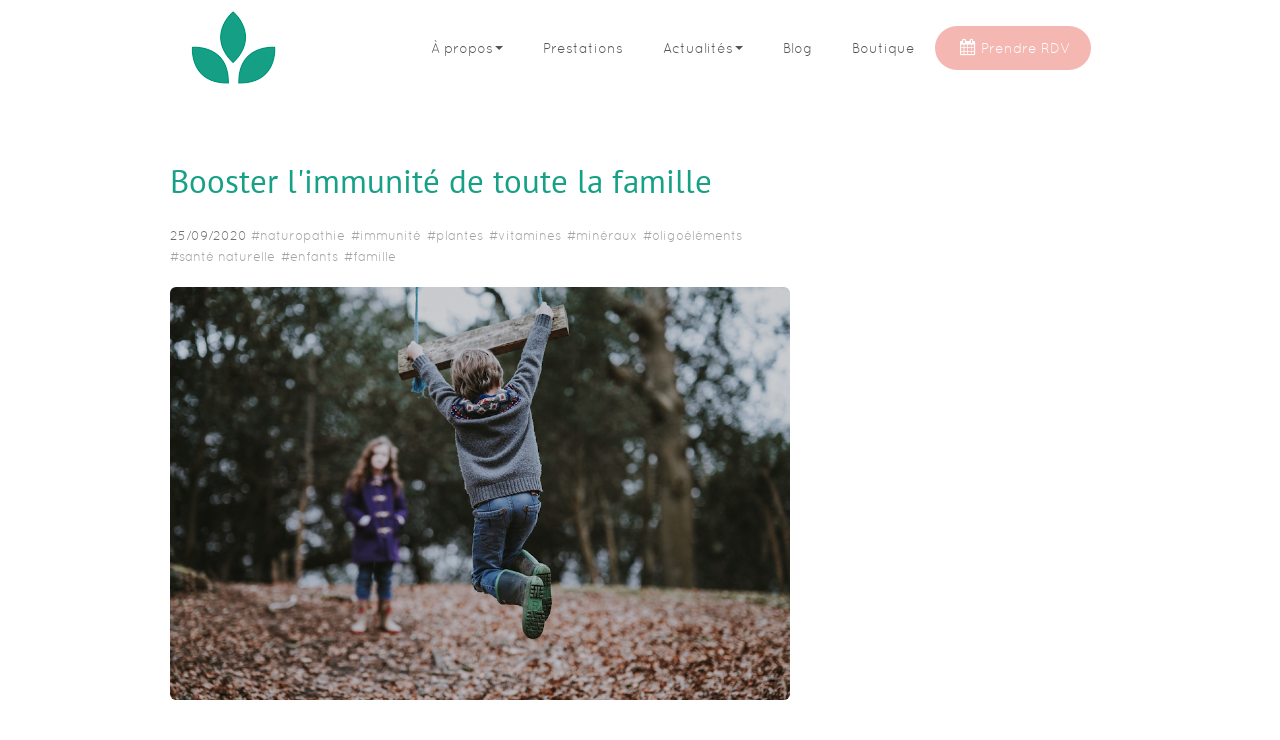

--- FILE ---
content_type: text/html; charset=utf-8
request_url: https://www.clemencefillot.fr/blog/60/booster-l-immunite-de-toute-la-famille
body_size: 7351
content:
<!DOCTYPE html><html lang="fr"><head><title>Booster l&#39;immunité de toute la famille</title><link href="https://www.clemencefillot.fr/blog/60/booster-l-immunite-de-toute-la-famille" rel="canonical" /><meta content="a022d198" name="x-public-id" /><meta content="Découvrez mes conseils pour soutenir votre immunité, pour tous les membres de la famille." name="description" /><meta content="fr" name="language" /><meta charset="utf-8" /><meta content="Orson.io" name="generator" /><meta content="width=device-width" name="viewport" /><meta content="yes" name="apple-mobile-web-app-capable" /><meta content="black-translucent" name="apple-mobile-web-app-status-bar-style" /><meta content="true" name="HandheldFriendly" /><meta content="width" name="MobileOptimized" /><link href="data:image/png;base64, iVBORw0KGgoAAAANSUhEUgAAACAAAAAgCAMAAABEpIrGAAABvFBMVEUOnIER
nYMRnoMSnoMSnoQTnoQUnoQUn4QUn4UVn4UWn4UWn4YVoIYWoIYXoIYYoIcZ
oYcaoYgcoogcookeo4ohpIsipIwjpYwkpY0lpo0mpo4npo4op48uqZIvqpIv
qpMwqpMyq5Qzq5U1rJU1rJY2rZY3rZc5rpg6rpg8r5k/sJtFs55ItKBMtqJN
tqJQt6RSuKRSuKVVuaZWuqdZu6hbvKpcvKpdvatevatfvaxgvqxivq1owbBq
wrFrwrFrwrJtw7N0xrZ4x7h4x7l5yLl6yLl6yLp6ybp+yruBy72CzL6GzcCL
z8KM0MOR0saU08eV1MiW1Mie18yj2c+m2tCo29Gp3NKr3NOs3dSt3dSw3taz
39e14Ni24dm54tq54tu749y+5N3B5d/D5uDH6OLI6OLL6eTL6uTM6uTN6uXO
6+XQ7OfR7OfU7enV7unW7unZ7+vc8e3d8e3e8e7f8u7j8/Dk9PHl9PHm9fLn
9fLq9vTr9/Tr9/Xs9/Xu+Pbv+Pfw+ffy+vjz+vn0+/n2+/r2+/v3+/v3/Pv4
/Pv4/Pz5/Pz5/fz7/f37/v38/v39/v7+/v7+//7+//////8bE0SsAAAACXBI
WXMAAA7EAAAOxAGVKw4bAAABVklEQVQ4y83SS0vDQBAA4AzMZS9BIVICUi3m
0FoqpVhoCwGtOfiolVolQrH4NkgJQpAgxWLIwZLr/GGT7LZadetN3ENg2C+z
O7Oj0C9L+Yegfz8f9PT8wzzgGgjloRxEJjDG2nJwk4n3Me9LwX6SgKlnMvBW
TgFYMvBSwBQ0ZGCY56AWSUBY4kdsf80QDFx/nARWClg3Ldl3B68CXOj6WqX9
SHSpJWXmPCKvs2noek+A/gJDwJVWENbjFHhAwVGOAWJabwKcpSQxssbQySIU
n0cmS2+rXQngG4yvrfBUW72lJo8w602qMPnl2KJN3T6dazyCajQBPQ35PxsB
0bgquGpP+xDWOWCZeFzcZZGgMvpolFsQ4pjIFvuG87mTd0VMCOwSteITVAbr
17OtftrLqQCKSdRUANSs5X17C8+2aqVDok6ptnPiTd9rduTCSHxkQ/vD+gPw
DuSfxpCOm4ZeAAAAAElFTkSuQmCC
" rel="shortcut icon" type="image/png" /><meta content="Booster l&#39;immunité de toute la famille" property="og:title" /><meta content="Découvrez mes conseils pour soutenir votre immunité, pour tous les membres de la famille." property="og:description" /><meta content="https://lh3.googleusercontent.com/7ksh_XsXtuxgbvxSZvRBQ8K87roSkshRj5QntF7_rJ9X4uNpklzoPcQHOoAZLdV_bpzjP59tR4CQfe1_yzvfJXDezjLdlj_uVPw6uuPrn6dpCVwVfbLKJpsTaig=w1200" property="og:image" /><meta content="https://www.clemencefillot.fr/blog/60/booster-l-immunite-de-toute-la-famille" property="og:url" /><script src="https://945e69e9f57bd8a7f9a7-dde498fccb50b45f74aa952df6f23b83.ssl.cf1.rackcdn.com/assets/lib/plugins/scroll-reveal/scrollReveal-8a1bad3ada5cf3be91ff2c5095c25461.js"></script><script type="text/javascript">window.sr = ScrollReveal();
// Add class to <html> if ScrollReveal is supported
// Note: this method is deprecated, and only works in version 3
if (sr.isSupported()) {
  document.documentElement.classList.add('sr');
}</script><style type="text/css">.sr .mainContent .bgSection:nth-of-type(1) .container .widgetContainer, .sr .mainContent .bgSection:nth-of-type(2) .container .widgetContainer, .sr .mainContent .bgSection:nth-of-type(3) .container .widgetContainer { visibility: hidden; }</style><script type="text/javascript">var site = {};
site.colors = {"mainColor":"#16a085","secondColor":"#f5b7b1","thirdColor":"#d0ece7","fourthColor":"#FFFFFF","fifthColor":"#555555","sixthColor":"#16a085","mainFont":"Quicksand","secondFont":"PTSans","modularRatio":"0","buttonStyle":"flat","buttonBorderRadius":"50px","baseFontSize":"14px"};

var loadFonts = function(colors){

  var fontsNotLoad = ["ClearSans", "ClearSansThin", 'Helvetica', 'Monaco', "TitilliumLight"];
  var isNotGoogleFont = function(font){
    for (var i = 0; i < fontsNotLoad.length; i++) {
      if(fontsNotLoad[i] == font) return true
    }
    return false
  }

  var setSpaceForFontName = function(s){
    return s.replace(/([a-z])([A-Z])/g, '$1 $2');
  }

  var getGoogleFont = function(type, font){
    if (isNotGoogleFont(font)) return;
    if (type == 'mainFont') {
      css.innerHTML += "body { font-family: '"+ colors.mainFont+"' };";
    }else{
      css.innerHTML += " h1,h2,h3,h4,h5,h6 {'"+ colors.secondFont +"' }";
    }
    font = setSpaceForFontName(font);
    var fontsWeight = ':400,700';
    if (font === 'Roboto' || font === 'Open Sans') fontsWeight = ':300,400';
    fontsToLoad.push(font + fontsWeight);
  }

  var fontsToLoad = [];
  var css = document.createElement("style");
  css.type = "text/css";

  getGoogleFont('mainFont', colors.mainFont);
  getGoogleFont('secondFont', colors.secondFont);

  document.getElementsByTagName("head")[0].appendChild(css);

  WebFontConfig = {
    google: { families: fontsToLoad }
  };

  (function() {
    var wf = document.createElement('script');
    wf.src = ('https:' == document.location.protocol ? 'https' : 'http') +
      '://ajax.googleapis.com/ajax/libs/webfont/1.6.26/webfont.js';
    wf.type = 'text/javascript';
    wf.async = 'true';
    var s = document.getElementsByTagName('script')[0];
    s.parentNode.insertBefore(wf, s);
  })();
}

loadFonts(site.colors);</script><style type="text/css">#bodyBackgroundOverlay{
  background: white;
  position: fixed;
  width: 100%;
  left: 0;
  top: 0;
  bottom: 0;
  height: 100%;
  z-index: 999;
}

.lz-load {
    transition: opacity 0.3s ease-in-out;
    opacity: 0;
}
.lz-load.fade-in {
  opacity: 1;
  transition:none; /*transition prevent display of image in safari https://www.feelmproduction.com/13/nos-photos-portrait*/
}

#privateBackground{
  text-align:center;
  padding-top: 12%;
}

#privateBackground .fa-5{
  font-size: 6em;
}</style><meta name="csrf-param" content="authenticity_token" />
<meta name="csrf-token" content="ACyvnKXre1HwvugdZUqGeUg7ik649lkalaL68poKLhfFnNxhfBWLgLVtaoGL1IdLhM+ARgZFzT7azjZjb4vXJQ==" /></head><body><div class="bodyBackground"></div><div aria-hidden="true" class="pswp" role="dialog" tabindex="-1"><div class="pswp__bg"></div><div class="pswp__scroll-wrap"><div class="pswp__container"><div class="pswp__item"></div><div class="pswp__item"></div><div class="pswp__item"></div></div><div class="pswp__ui pswp__ui--hidden"><div class="pswp__top-bar"><div class="pswp__counter"></div><button class="pswp__button pswp__button--close" title="Close (Esc)"></button><button class="pswp__button pswp__button--fs" title="Toggle fullscreen"></button><button class="pswp__button pswp__button--zoom" title="Zoom in/out"></button><div class="pswp__preloader"><div class="pswp__preloader__icn"><div class="pswp__preloader__cut"><div class="pswp__preloader__donut"></div></div></div></div></div><div class="pswp__share-modal pswp__share-modal--hidden pswp__single-tap"><div class="pswp__share-tooltip"></div></div><button class="pswp__button pswp__button--arrow--left" title="Previous (arrow left)"></button><button class="pswp__button pswp__button--arrow--right" title="Next (arrow right)"></button><div class="pswp__caption"><div class="pswp__caption__center pi-text-light"></div></div></div></div></div><div class="bodyBackgroundContainer"><div id="bodyBackgroundOverlay"></div><header><section class="bgSection spacing-top-1  spacing-bottom-1 lazy-loaded" data-stamp="c8e87010c1417354" style=""><div class="bgSectionBackgroundColor" style="; opacity: 1"></div><div class="container"><div class="row-fluid"><div class="span12"><div class="widgetContainer"><div class="menuContainer"><div class="navbar navbar-static-top"><div class="navbar-inner navbar-align-left "><div class="brand-logo " data-brand-text-adapt-min-font-size="11" data-brand-text-adapt-original-size="20" data-brand-text-adapt-parent="navbar"><a href="/" title="Clémence Fillot Naturopathe"><img alt="Clémence Fillot Naturopathe" height="48" src="https://lh3.googleusercontent.com/_JYCdHBjTw92RKuN81Vexcc-4KV3GPPHO8nJCVTeVODOeS0uU0MzSBjn3h7yDLhTM6coUh1zbrNC2tjY-K0sGXDaXLO0otX6MsqRoAwJEJ0WsQ=s87" style="object-fit:contain"></a></div><button class="btn btn-navbar" data-target="#nav-5afa9ce36270a25b8fef35e2" data-toggle="collapse" type="button"><span class="icon-bar"></span><span class="icon-bar"></span><span class="icon-bar"></span></button><div class="nav-collapse collapse nav-collapse-brand-logo" id="nav-5afa9ce36270a25b8fef35e2"><ul class="nav pull-right"><li class="dropdown"><a class="dropdown-toggle" data-toggle="dropdown" href="#"><span></span>À propos<b class="caret"></b></a><ul class="dropdown-menu"><li><a href="/10/qui-suis-je" title="Qui suis-je ?"><span></span>Qui suis-je ?</a></li><li><a href="/17/naturopathie" title="Naturopathie"><span></span>Naturopathie</a></li></ul></li><li><a href="/13/prestations" title="Prestations"><span></span>Prestations</a></li><li class="dropdown"><a class="dropdown-toggle" data-toggle="dropdown" href="#"><span></span>Actualités<b class="caret"></b></a><ul class="dropdown-menu"><li><a href="/18/actualites" title="Actualités"><span></span>Actualités</a></li><li><a href="/27/presse" title="Presse"><span></span>Presse</a></li></ul></li><li><a href="/7/blog" title="Blog"><span></span>Blog</a></li><li><a href="/26/boutique" title="Boutique"><span></span>Boutique</a></li><li><a class="btn btn-primary navbar-btn btn-warning" href="/6/prendrerdv" title="Prendre RDV"><span class="fa fa-calendar"></span>Prendre RDV</a></li></ul></div></div></div></div></div></div></div></div></section></header>  <section class="bgSection">
    <div class="container">
      <div class="row">
        <div class="span8">

<article class="articleContainer ArticleContainer">
    <h1 class="articleTitle">
        Booster l&#39;immunité de toute la famille
    </h1>

  <span class="articleDate">
    25&#x2F;09&#x2F;2020
  </span>
  <span class="tagsContainer">
    <a href="&#x2F;blog&#x2F;tag&#x2F;naturopathie" class="label">
      <span class="hashTag">
        &#35;naturopathie
      </span>
    </a>
    <span class="tagsComma">
      &#44;
    </span>
    <a href="&#x2F;blog&#x2F;tag&#x2F;immunite" class="label">
      <span class="hashTag">
        &#35;immunité
      </span>
    </a>
    <span class="tagsComma">
      &#44;
    </span>
    <a href="&#x2F;blog&#x2F;tag&#x2F;plantes" class="label">
      <span class="hashTag">
        &#35;plantes
      </span>
    </a>
    <span class="tagsComma">
      &#44;
    </span>
    <a href="&#x2F;blog&#x2F;tag&#x2F;vitamines" class="label">
      <span class="hashTag">
        &#35;vitamines
      </span>
    </a>
    <span class="tagsComma">
      &#44;
    </span>
    <a href="&#x2F;blog&#x2F;tag&#x2F;mineraux" class="label">
      <span class="hashTag">
        &#35;minéraux
      </span>
    </a>
    <span class="tagsComma">
      &#44;
    </span>
    <a href="&#x2F;blog&#x2F;tag&#x2F;oligoelements" class="label">
      <span class="hashTag">
        &#35;oligoéléments
      </span>
    </a>
    <span class="tagsComma">
      &#44;
    </span>
    <a href="&#x2F;blog&#x2F;tag&#x2F;sante-naturelle" class="label">
      <span class="hashTag">
        &#35;santé naturelle
      </span>
    </a>
    <span class="tagsComma">
      &#44;
    </span>
    <a href="&#x2F;blog&#x2F;tag&#x2F;enfants" class="label">
      <span class="hashTag">
        &#35;enfants
      </span>
    </a>
    <span class="tagsComma">
      &#44;
    </span>
    <a href="&#x2F;blog&#x2F;tag&#x2F;famille" class="label">
      <span class="hashTag">
        &#35;famille
      </span>
    </a>
  </span>
  
  <div class="articleContent ArticleContent">


  <div class="widgetContainer">
    <div class="imgContainer">
        <div class="text-">
          <img class="img-rounded" src="https:&#x2F;&#x2F;lh3.googleusercontent.com&#x2F;7ksh_XsXtuxgbvxSZvRBQ8K87roSkshRj5QntF7_rJ9X4uNpklzoPcQHOoAZLdV_bpzjP59tR4CQfe1_yzvfJXDezjLdlj_uVPw6uuPrn6dpCVwVfbLKJpsTaig=s960" alt="" width="100%"/>
        </div>
    </div>
  </div>










  <div class="widgetContainer">
    <div class="textContainer">
      <p class="ql-align-justify">🍁Ça y est, l’automne est arrivé avec ses températures qui descendent et ses journées qui se raccourcissent. C’est le moment idéal pour booster les défenses immunitaires de toute la famille.</p><p class="ql-align-justify">🍁Voici mes conseils en 3 étapes :</p><p class="ql-align-justify">🍂La base :</p><p class="ql-align-justify">▫️Une <strong>alimentation adaptée</strong>, riche en fruits et légumes crus et cuits</p><p class="ql-align-justify">▫️Un <strong>sommeil </strong>de qualité et réparateur</p><p class="ql-align-justify">▫️Malgré le froid qui s’installe, continuez à prendre l’air et à bouger pour vous <strong>oxygéner</strong></p><p class="ql-align-justify"><br></p><p class="ql-align-justify">🍂Tout au long de la période, voici des coups de pouce indispensables et adaptés à tous (bébés, enfants, adultes, femmes enceintes, …) :</p><p class="ql-align-justify">▫️<strong>Vitamine C </strong>: choisissez-la naturelle, soit en compléments en cure (évitez les pastilles pleines d’additifs) et/ou un peu tous les jours dans l’alimentation (acérola, argousier, fruits et légumes de saison, …)</p><p class="ql-align-justify">▫️<strong>Vitamine D</strong> : privilégiez une prise quotidienne en gouttes plutôt qu’une ampoule fortement dosée, elle ne sera pas toute assimilée et ne suffira pas pour toute la saison</p><p class="ql-align-justify">▫️<strong>Probiotiques</strong> : adaptez les souches selon les profils, en compléments en cure et/ou dans l’alimentation quotidiennement (aliments fermentés, pollen, …)</p><p class="ql-align-justify"><br></p><p class="ql-align-justify">🍂Et si vous souhaitez <strong>renforcer votre immunité ponctuellement</strong>, vous pouvez faire une cure au choix parmi toutes ces options que nous offre la nature :</p><p class="ql-align-justify">▫️Propolis, extrait de pépins de pamplemousse</p><p class="ql-align-justify">▫️Huiles essentielles et hydrolats : par exemple le <em>Ravintsara</em></p><p class="ql-align-justify">▫️Plantes comme l’échinacée</p><p class="ql-align-justify">▫️Bourgeons comme l’églantier ou l’aulne</p><p class="ql-align-justify">▫️Les oligo-éléments : le zinc ou la synergie cuivre-or-argent</p><p class="ql-align-justify"><br></p><p class="ql-align-justify">🍁N’hésitez pas à en parler à un naturopathe, afin d’adapter vos habitudes et vos cures en fonction de votre profil.</p><p class="ql-align-justify"><br></p>
    </div>
  </div>





















  <div class="widgetContainer">
      <div class="shareContainer text-center">
          <div class="shareButtons" ng-switch-when="true">
              <div class="share-facebook-original" data-title="Like" share-button="facebook" share-style="classic"></div>
              <div class="share-twitter-original" data-title="Tweet" share-button="twitter" share-style="classic"></div>
          </div>
      </div>
    

  
  </div>





  </div>

  <div class="articleFooter">


        <div id="comments" class="articleDisqusComment">
          <div id="disqus_thread">
          </div>
        </div>
  </div>


</article>

</div>
</div>
</div>
</section>
  <script type="text/javascript">
    /* * * CONFIGURATION VARIABLES: EDIT BEFORE PASTING INTO YOUR WEBPAGE * * */
    var disqus_shortname = ""; // required: replace example with your forum shortname

    /* * * DON'T EDIT BELOW THIS LINE * * */
    (function() {
        var dsq = document.createElement('script'); dsq.type = 'text/javascript'; dsq.async = true;
        dsq.src = '//' + disqus_shortname + '.disqus.com/embed.js';
        (document.getElementsByTagName('head')[0] || document.getElementsByTagName('body')[0]).appendChild(dsq);
    })();
  </script>
<footer><section class="bgSection spacing-top-30  spacing-bottom-30 lazy-loaded" data-stamp="2cb12e4abd28d693" style=""><div class="bgSectionBackgroundColor" style=";"></div><div class="container"><div class="row-fluid"><div class="span6"><div class="widgetContainer"><div class="textContainer"><p>Copyright © Clémence Fillot 2018-2026</p></div></div><div class="widgetContainer"><div class="textContainer"><p><a href="/11/clemence-fillot-mentions-legales" class="ql-size-small">MENTIONS LÉGALES</a></p></div></div><div class="widgetContainer"><div class="textContainer"><p><a href="/30/cgv" class="ql-size-small">CONDITIONS GÉNÉRALES DE VENTE (CGV)</a></p></div></div></div><div class="span6"><div class="widgetContainer"><div class="sharelinkContainer text-right"><a class="sharelink sharelink-facebook sharelink-color-original sharelink-style-circle sharelink-size" href="https://www.facebook.com/clemencefillot.naturopathe/" target="_blank" title="Facebook"><i aria-hidden="true" class="fa fa-facebook"></i></a><a class="sharelink sharelink-instagram sharelink-color-original sharelink-style-circle sharelink-size" href="https://www.instagram.com/clemencefillot.naturopathe/" target="_blank" title="Instagram"><i aria-hidden="true" class="fa fa-instagram"></i></a><a class="sharelink sharelink-mail sharelink-color-original sharelink-style-circle sharelink-size" href="mailto:fillot.clemence@gmail.com" target="_blank" title="Mail"><i aria-hidden="true" class="fa fa-envelope"></i></a></div></div></div></div></div></section></footer><div class="bodyBackgroundOverlay"></div></div><noscript id="deferred-styles"><link rel="stylesheet" media="all" href="https://945e69e9f57bd8a7f9a7-dde498fccb50b45f74aa952df6f23b83.ssl.cf1.rackcdn.com/assets/themes/classic/application-dcc5d5ece1877167465542c302bb308b.css" id="application-style" /><link rel="stylesheet" media="all" href="https://e05f433bf807fec52f1b-8b78f4a1c3cecae8e875354bda80d3db.ssl.cf1.rackcdn.com/5b19415de487d527478d6ea0/custom_5b19415de487d527478d6ea0.css" id="custom-style" /></noscript><script src="https://945e69e9f57bd8a7f9a7-dde498fccb50b45f74aa952df6f23b83.ssl.cf1.rackcdn.com/assets/themes/classic/application-e50e6b8bd788557d24212da962a945d3.js"></script><script src="https://945e69e9f57bd8a7f9a7-dde498fccb50b45f74aa952df6f23b83.ssl.cf1.rackcdn.com/assets/plugins-0290eef20131344227ad97aae8fd929d.js"></script><script src="https://945e69e9f57bd8a7f9a7-dde498fccb50b45f74aa952df6f23b83.ssl.cf1.rackcdn.com/assets/widgets_init-fc159364ad36163afa155e73fd5114a2.js"></script><script type="text/javascript">var afterRenderPage = [];
var sitePlugins = {"plugins":{"scrollReveal":true},"bootstrap":{}};
var loadDeferredStyles = function() {
  var addStylesNode = document.getElementById("deferred-styles");
  var replacement = document.createElement("div");
  replacement.innerHTML = addStylesNode.textContent;
  document.head.appendChild(replacement)
  addStylesNode.parentElement.removeChild(addStylesNode);

  var bodyBackgroundOverlay = document.getElementById("bodyBackgroundOverlay");

  document.getElementById("application-style").onload = function () {
    bodyBackgroundOverlay.parentNode.removeChild(bodyBackgroundOverlay);
    initPlugins()
    alignMobileButton()
  };   
};
var raf = requestAnimationFrame || mozRequestAnimationFrame ||
    webkitRequestAnimationFrame || msRequestAnimationFrame;
if (raf) raf(function() { window.setTimeout(loadDeferredStyles, 0); });
else window.addEventListener('load', loadDeferredStyles);</script><script type="text/javascript">for (var i = 0; i < afterRenderPage.length; i++) {afterRenderPage[i].apply();};</script></body></html>

--- FILE ---
content_type: text/css
request_url: https://e05f433bf807fec52f1b-8b78f4a1c3cecae8e875354bda80d3db.ssl.cf1.rackcdn.com/5b19415de487d527478d6ea0/custom_5b19415de487d527478d6ea0.css
body_size: 55748
content:
/*!
 * Bootstrap v2.3.2
 *
 * Copyright 2012 Twitter, Inc
 * Licensed under the Apache License v2.0
 * http://www.apache.org/licenses/LICENSE-2.0
 *
 * Designed and built with all the love in the world @twitter by @mdo and @fat.
 */.clearfix{*zoom:1}.clearfix:before,.clearfix:after{display:table;content:"";line-height:0}.clearfix:after{clear:both}.hide-text{font:0/0 a;color:transparent;text-shadow:none;background-color:transparent;border:0}.input-block-level{display:block;width:100%;min-height:30px;-webkit-box-sizing:border-box;-moz-box-sizing:border-box;box-sizing:border-box}article,aside,details,figcaption,figure,footer,header,hgroup,nav,section{display:block}audio,canvas,video{display:inline-block;*display:inline;*zoom:1}audio:not([controls]){display:none}html{font-size:100%;-webkit-text-size-adjust:100%;-ms-text-size-adjust:100%}a:focus{outline:thin dotted #333;outline:5px auto -webkit-focus-ring-color;outline-offset:-2px}a:hover,a:active{outline:0}sub,sup{position:relative;font-size:75%;line-height:0;vertical-align:baseline}sup{top:-0.5em}sub{bottom:-0.25em}img{max-width:100%;width:auto\9;height:auto;vertical-align:middle;border:0;-ms-interpolation-mode:bicubic}#map_canvas img,.google-maps img{max-width:none}button,input,select,textarea{margin:0;font-size:100%;vertical-align:middle}button,input{*overflow:visible;line-height:normal}button::-moz-focus-inner,input::-moz-focus-inner{padding:0;border:0}button,html input[type="button"],input[type="reset"],input[type="submit"]{-webkit-appearance:button;cursor:pointer}label,select,button,input[type="button"],input[type="reset"],input[type="submit"],input[type="radio"],input[type="checkbox"]{cursor:pointer}input[type="search"]{-webkit-box-sizing:content-box;-moz-box-sizing:content-box;box-sizing:content-box;-webkit-appearance:textfield}input[type="search"]::-webkit-search-decoration,input[type="search"]::-webkit-search-cancel-button{-webkit-appearance:none}textarea{overflow:auto;vertical-align:top}@media print{*{text-shadow:none !important;color:#000 !important;background:transparent !important;box-shadow:none !important}a,a:visited{text-decoration:underline}a[href]:after{content:" (" attr(href) ")"}abbr[title]:after{content:" (" attr(title) ")"}.ir a:after,a[href^="javascript:"]:after,a[href^="#"]:after{content:""}pre,blockquote{border:1px solid #999;page-break-inside:avoid}thead{display:table-header-group}tr,img{page-break-inside:avoid}img{max-width:100% !important}@page{margin:0.5cm}p,h2,h3{orphans:3;widows:3}h2,h3{page-break-after:avoid}}body{margin:0;font-family:Quicksand;font-size:14px;line-height:20px;color:#555;background-color:#fff}a{color:#16a085;text-decoration:none}a:hover,a:focus{color:#107360;text-decoration:underline}.img-rounded{-webkit-border-radius:6px;-moz-border-radius:6px;border-radius:6px}.img-polaroid{padding:4px;background-color:#fff;border:1px solid #ccc;border:1px solid rgba(0,0,0,0.2);-webkit-box-shadow:0 1px 3px rgba(0,0,0,0.1);-moz-box-shadow:0 1px 3px rgba(0,0,0,0.1);box-shadow:0 1px 3px rgba(0,0,0,0.1)}.img-circle{-webkit-border-radius:500px;-moz-border-radius:500px;border-radius:500px}.row{margin-left:-20px;*zoom:1}.row:before,.row:after{display:table;content:"";line-height:0}.row:after{clear:both}[class*="span"]{float:left;min-height:1px;margin-left:20px}.container,.navbar-static-top .container,.navbar-fixed-top .container,.navbar-fixed-bottom .container{width:940px}.span12{width:940px}.span11{width:860px}.span10{width:780px}.span9{width:700px}.span8{width:620px}.span7{width:540px}.span6{width:460px}.span5{width:380px}.span4{width:300px}.span3{width:220px}.span2{width:140px}.span1{width:60px}.offset12{margin-left:980px}.offset11{margin-left:900px}.offset10{margin-left:820px}.offset9{margin-left:740px}.offset8{margin-left:660px}.offset7{margin-left:580px}.offset6{margin-left:500px}.offset5{margin-left:420px}.offset4{margin-left:340px}.offset3{margin-left:260px}.offset2{margin-left:180px}.offset1{margin-left:100px}.row-fluid{width:100%;*zoom:1}.row-fluid:before,.row-fluid:after{display:table;content:"";line-height:0}.row-fluid:after{clear:both}.row-fluid [class*="span"]{display:block;width:100%;min-height:30px;-webkit-box-sizing:border-box;-moz-box-sizing:border-box;box-sizing:border-box;float:left;margin-left:2.12765957%;*margin-left:2.07446809%}.row-fluid [class*="span"]:first-child{margin-left:0}.row-fluid .controls-row [class*="span"]+[class*="span"]{margin-left:2.12765957%}.row-fluid .span12{width:100%;*width:99.94680851%}.row-fluid .span11{width:91.4893617%;*width:91.43617021%}.row-fluid .span10{width:82.9787234%;*width:82.92553191%}.row-fluid .span9{width:74.46808511%;*width:74.41489362%}.row-fluid .span8{width:65.95744681%;*width:65.90425532%}.row-fluid .span7{width:57.44680851%;*width:57.39361702%}.row-fluid .span6{width:48.93617021%;*width:48.88297872%}.row-fluid .span5{width:40.42553191%;*width:40.37234043%}.row-fluid .span4{width:31.91489362%;*width:31.86170213%}.row-fluid .span3{width:23.40425532%;*width:23.35106383%}.row-fluid .span2{width:14.89361702%;*width:14.84042553%}.row-fluid .span1{width:6.38297872%;*width:6.32978723%}.row-fluid .offset12{margin-left:104.25531915%;*margin-left:104.14893617%}.row-fluid .offset12:first-child{margin-left:102.12765957%;*margin-left:102.0212766%}.row-fluid .offset11{margin-left:95.74468085%;*margin-left:95.63829787%}.row-fluid .offset11:first-child{margin-left:93.61702128%;*margin-left:93.5106383%}.row-fluid .offset10{margin-left:87.23404255%;*margin-left:87.12765957%}.row-fluid .offset10:first-child{margin-left:85.10638298%;*margin-left:85%}.row-fluid .offset9{margin-left:78.72340426%;*margin-left:78.61702128%}.row-fluid .offset9:first-child{margin-left:76.59574468%;*margin-left:76.4893617%}.row-fluid .offset8{margin-left:70.21276596%;*margin-left:70.10638298%}.row-fluid .offset8:first-child{margin-left:68.08510638%;*margin-left:67.9787234%}.row-fluid .offset7{margin-left:61.70212766%;*margin-left:61.59574468%}.row-fluid .offset7:first-child{margin-left:59.57446809%;*margin-left:59.46808511%}.row-fluid .offset6{margin-left:53.19148936%;*margin-left:53.08510638%}.row-fluid .offset6:first-child{margin-left:51.06382979%;*margin-left:50.95744681%}.row-fluid .offset5{margin-left:44.68085106%;*margin-left:44.57446809%}.row-fluid .offset5:first-child{margin-left:42.55319149%;*margin-left:42.44680851%}.row-fluid .offset4{margin-left:36.17021277%;*margin-left:36.06382979%}.row-fluid .offset4:first-child{margin-left:34.04255319%;*margin-left:33.93617021%}.row-fluid .offset3{margin-left:27.65957447%;*margin-left:27.55319149%}.row-fluid .offset3:first-child{margin-left:25.53191489%;*margin-left:25.42553191%}.row-fluid .offset2{margin-left:19.14893617%;*margin-left:19.04255319%}.row-fluid .offset2:first-child{margin-left:17.0212766%;*margin-left:16.91489362%}.row-fluid .offset1{margin-left:10.63829787%;*margin-left:10.53191489%}.row-fluid .offset1:first-child{margin-left:8.5106383%;*margin-left:8.40425532%}[class*="span"].hide,.row-fluid [class*="span"].hide{display:none}[class*="span"].pull-right,.row-fluid [class*="span"].pull-right{float:right}.container{margin-right:auto;margin-left:auto;*zoom:1}.container:before,.container:after{display:table;content:"";line-height:0}.container:after{clear:both}.container-fluid{padding-right:20px;padding-left:20px;*zoom:1}.container-fluid:before,.container-fluid:after{display:table;content:"";line-height:0}.container-fluid:after{clear:both}p{margin:0 0 10px}.lead{margin-bottom:20px;font-size:21px;font-weight:200;line-height:30px}small{font-size:85%}strong{font-weight:bold}em{font-style:italic}cite{font-style:normal}.muted{color:#999}a.muted:hover,a.muted:focus{color:#808080}.text-warning{color:#c09853}a.text-warning:hover,a.text-warning:focus{color:#a47e3c}.text-error{color:#b94a48}a.text-error:hover,a.text-error:focus{color:#953b39}.text-info{color:#3a87ad}a.text-info:hover,a.text-info:focus{color:#2d6987}.text-success{color:#468847}a.text-success:hover,a.text-success:focus{color:#356635}.text-left{text-align:left}.text-right{text-align:right}.text-center{text-align:center}h1,h2,h3,h4,h5,h6{margin:10px 0;font-family:PTSans;font-weight:200;line-height:20px;color:#16a085;text-rendering:optimizelegibility}h1 small,h2 small,h3 small,h4 small,h5 small,h6 small{font-weight:normal;line-height:1;color:#999}h1,h2,h3{line-height:40px}h1,.h1{font-size:36px}h2,.h2{font-size:30px}h3,.h3{font-size:24px}h4,.h4{font-size:18px}h5,.h5{font-size:14px}h6,.h6{font-size:12px}h1 small,.h1 small{font-size:24px}h2 small,.h2 small{font-size:18px}h3 small,.h3 small,h4 small,.h4 small{font-size:14px}.page-header{padding-bottom:9px;margin:20px 0 30px;border-bottom:1px solid #eee}ul,ol{padding:0;margin:0 0 10px 25px}ul ul,ul ol,ol ol,ol ul{margin-bottom:0}li{line-height:20px}ul.unstyled,ol.unstyled{margin-left:0;list-style:none}ul.inline,ol.inline{margin-left:0;list-style:none}ul.inline>li,ol.inline>li{display:inline-block;*display:inline;*zoom:1;padding-left:5px;padding-right:5px}dl{margin-bottom:20px}dt,dd{line-height:20px}dt{font-weight:bold}dd{margin-left:10px}.dl-horizontal{*zoom:1}.dl-horizontal:before,.dl-horizontal:after{display:table;content:"";line-height:0}.dl-horizontal:after{clear:both}.dl-horizontal dt{float:left;width:160px;clear:left;text-align:right;overflow:hidden;text-overflow:ellipsis;white-space:nowrap}.dl-horizontal dd{margin-left:180px}hr{margin:20px 0;border:0;border-top:1px solid #eee;border-bottom:1px solid #fff}abbr[title],abbr[data-original-title]{cursor:help;border-bottom:1px dotted #999}abbr.initialism{font-size:90%;text-transform:uppercase}q:before,q:after,blockquote:before,blockquote:after{content:""}address{display:block;margin-bottom:20px;font-style:normal;line-height:20px}form{margin:0 0 20px}fieldset{padding:0;margin:0;border:0}legend{display:block;width:100%;padding:0;margin-bottom:20px;font-size:21px;line-height:40px;color:#333;border:0;border-bottom:1px solid #e5e5e5}legend small{font-size:15px;color:#999}label,input,button,select,textarea{font-size:14px;font-weight:normal;line-height:20px}input,button,select,textarea{font-family:Quicksand}label{display:block;margin-bottom:5px}select,textarea,input[type="text"],input[type="password"],input[type="datetime"],input[type="datetime-local"],input[type="date"],input[type="month"],input[type="time"],input[type="week"],input[type="number"],input[type="email"],input[type="url"],input[type="search"],input[type="tel"],input[type="color"],.uneditable-input{display:inline-block;height:20px;padding:4px 6px;margin-bottom:10px;font-size:14px;line-height:20px;color:#555;-webkit-border-radius:2px;-moz-border-radius:2px;border-radius:2px;vertical-align:middle}input,textarea,.uneditable-input{width:206px}textarea{height:auto}textarea,input[type="text"],input[type="password"],input[type="datetime"],input[type="datetime-local"],input[type="date"],input[type="month"],input[type="time"],input[type="week"],input[type="number"],input[type="email"],input[type="url"],input[type="search"],input[type="tel"],input[type="color"],.uneditable-input{background-color:#e6e6e6;border:1px solid transparent;-webkit-box-shadow:inset 0 1px 1px rgba(0,0,0,0.075);-moz-box-shadow:inset 0 1px 1px rgba(0,0,0,0.075);box-shadow:inset 0 1px 1px rgba(0,0,0,0.075);-webkit-transition:border linear .2s, box-shadow linear .2s;-moz-transition:border linear .2s, box-shadow linear .2s;-o-transition:border linear .2s, box-shadow linear .2s;transition:border linear .2s, box-shadow linear .2s}textarea:focus,input[type="text"]:focus,input[type="password"]:focus,input[type="datetime"]:focus,input[type="datetime-local"]:focus,input[type="date"]:focus,input[type="month"]:focus,input[type="time"]:focus,input[type="week"]:focus,input[type="number"]:focus,input[type="email"]:focus,input[type="url"]:focus,input[type="search"]:focus,input[type="tel"]:focus,input[type="color"]:focus,.uneditable-input:focus{border-color:rgba(82,168,236,0.8);outline:0;outline:thin dotted \9;-webkit-box-shadow:inset 0 1px 1px rgba(0,0,0,.075), 0 0 8px rgba(82,168,236,.6);-moz-box-shadow:inset 0 1px 1px rgba(0,0,0,.075), 0 0 8px rgba(82,168,236,.6);box-shadow:inset 0 1px 1px rgba(0,0,0,.075), 0 0 8px rgba(82,168,236,.6)}input[type="radio"],input[type="checkbox"]{margin:4px 0 0;*margin-top:0;margin-top:1px \9;line-height:normal}input[type="file"],input[type="image"],input[type="submit"],input[type="reset"],input[type="button"],input[type="radio"],input[type="checkbox"]{width:auto}select,input[type="file"]{height:30px;*margin-top:4px;line-height:30px}select{width:220px;border:1px solid transparent;background-color:#e6e6e6}select[multiple],select[size]{height:auto}select:focus,input[type="file"]:focus,input[type="radio"]:focus,input[type="checkbox"]:focus{outline:thin dotted #333;outline:5px auto -webkit-focus-ring-color;outline-offset:-2px}.uneditable-input,.uneditable-textarea{color:#999;background-color:#e3e3e3;border-color:transparent;-webkit-box-shadow:inset 0 1px 2px rgba(0,0,0,0.025);-moz-box-shadow:inset 0 1px 2px rgba(0,0,0,0.025);box-shadow:inset 0 1px 2px rgba(0,0,0,0.025);cursor:not-allowed}.uneditable-input{overflow:hidden;white-space:nowrap}.uneditable-textarea{width:auto;height:auto}input:-moz-placeholder,textarea:-moz-placeholder{color:#999}input:-ms-input-placeholder,textarea:-ms-input-placeholder{color:#999}input::-webkit-input-placeholder,textarea::-webkit-input-placeholder{color:#999}.radio,.checkbox{min-height:20px;padding-left:20px}.radio input[type="radio"],.checkbox input[type="checkbox"]{float:left;margin-left:-20px}.controls>.radio:first-child,.controls>.checkbox:first-child{padding-top:5px}.radio.inline,.checkbox.inline{display:inline-block;padding-top:5px;margin-bottom:0;vertical-align:middle}.radio.inline+.radio.inline,.checkbox.inline+.checkbox.inline{margin-left:10px}.input-mini{width:60px}.input-small{width:90px}.input-medium{width:150px}.input-large{width:210px}.input-xlarge{width:270px}.input-xxlarge{width:530px}input[class*="span"],select[class*="span"],textarea[class*="span"],.uneditable-input[class*="span"],.row-fluid input[class*="span"],.row-fluid select[class*="span"],.row-fluid textarea[class*="span"],.row-fluid .uneditable-input[class*="span"]{float:none;margin-left:0}.input-append input[class*="span"],.input-append .uneditable-input[class*="span"],.input-prepend input[class*="span"],.input-prepend .uneditable-input[class*="span"],.row-fluid input[class*="span"],.row-fluid select[class*="span"],.row-fluid textarea[class*="span"],.row-fluid .uneditable-input[class*="span"],.row-fluid .input-prepend [class*="span"],.row-fluid .input-append [class*="span"]{display:inline-block}input,textarea,.uneditable-input{margin-left:0}.controls-row [class*="span"]+[class*="span"]{margin-left:20px}input.span12,textarea.span12,.uneditable-input.span12{width:926px}input.span11,textarea.span11,.uneditable-input.span11{width:846px}input.span10,textarea.span10,.uneditable-input.span10{width:766px}input.span9,textarea.span9,.uneditable-input.span9{width:686px}input.span8,textarea.span8,.uneditable-input.span8{width:606px}input.span7,textarea.span7,.uneditable-input.span7{width:526px}input.span6,textarea.span6,.uneditable-input.span6{width:446px}input.span5,textarea.span5,.uneditable-input.span5{width:366px}input.span4,textarea.span4,.uneditable-input.span4{width:286px}input.span3,textarea.span3,.uneditable-input.span3{width:206px}input.span2,textarea.span2,.uneditable-input.span2{width:126px}input.span1,textarea.span1,.uneditable-input.span1{width:46px}.controls-row{*zoom:1}.controls-row:before,.controls-row:after{display:table;content:"";line-height:0}.controls-row:after{clear:both}.controls-row [class*="span"],.row-fluid .controls-row [class*="span"]{float:left}.controls-row .checkbox[class*="span"],.controls-row .radio[class*="span"]{padding-top:5px}input[disabled],select[disabled],textarea[disabled],input[readonly],select[readonly],textarea[readonly]{cursor:not-allowed;background-color:#eee}input[type="radio"][disabled],input[type="checkbox"][disabled],input[type="radio"][readonly],input[type="checkbox"][readonly]{background-color:transparent}.control-group.warning .control-label,.control-group.warning .help-block,.control-group.warning .help-inline{color:#c09853}.control-group.warning .checkbox,.control-group.warning .radio,.control-group.warning input,.control-group.warning select,.control-group.warning textarea{color:#c09853}.control-group.warning input,.control-group.warning select,.control-group.warning textarea{border-color:#c09853;-webkit-box-shadow:inset 0 1px 1px rgba(0,0,0,0.075);-moz-box-shadow:inset 0 1px 1px rgba(0,0,0,0.075);box-shadow:inset 0 1px 1px rgba(0,0,0,0.075)}.control-group.warning input:focus,.control-group.warning select:focus,.control-group.warning textarea:focus{border-color:#a47e3c;-webkit-box-shadow:inset 0 1px 1px rgba(0,0,0,0.075),0 0 6px #dbc59e;-moz-box-shadow:inset 0 1px 1px rgba(0,0,0,0.075),0 0 6px #dbc59e;box-shadow:inset 0 1px 1px rgba(0,0,0,0.075),0 0 6px #dbc59e}.control-group.warning .input-prepend .add-on,.control-group.warning .input-append .add-on{color:#c09853;background-color:#fcf8e3;border-color:#c09853}.control-group.error .control-label,.control-group.error .help-block,.control-group.error .help-inline{color:#b94a48}.control-group.error .checkbox,.control-group.error .radio,.control-group.error input,.control-group.error select,.control-group.error textarea{color:#b94a48}.control-group.error input,.control-group.error select,.control-group.error textarea{border-color:#b94a48;-webkit-box-shadow:inset 0 1px 1px rgba(0,0,0,0.075);-moz-box-shadow:inset 0 1px 1px rgba(0,0,0,0.075);box-shadow:inset 0 1px 1px rgba(0,0,0,0.075)}.control-group.error input:focus,.control-group.error select:focus,.control-group.error textarea:focus{border-color:#953b39;-webkit-box-shadow:inset 0 1px 1px rgba(0,0,0,0.075),0 0 6px #d59392;-moz-box-shadow:inset 0 1px 1px rgba(0,0,0,0.075),0 0 6px #d59392;box-shadow:inset 0 1px 1px rgba(0,0,0,0.075),0 0 6px #d59392}.control-group.error .input-prepend .add-on,.control-group.error .input-append .add-on{color:#b94a48;background-color:#f2dede;border-color:#b94a48}.control-group.success .control-label,.control-group.success .help-block,.control-group.success .help-inline{color:#468847}.control-group.success .checkbox,.control-group.success .radio,.control-group.success input,.control-group.success select,.control-group.success textarea{color:#468847}.control-group.success input,.control-group.success select,.control-group.success textarea{border-color:#468847;-webkit-box-shadow:inset 0 1px 1px rgba(0,0,0,0.075);-moz-box-shadow:inset 0 1px 1px rgba(0,0,0,0.075);box-shadow:inset 0 1px 1px rgba(0,0,0,0.075)}.control-group.success input:focus,.control-group.success select:focus,.control-group.success textarea:focus{border-color:#356635;-webkit-box-shadow:inset 0 1px 1px rgba(0,0,0,0.075),0 0 6px #7aba7b;-moz-box-shadow:inset 0 1px 1px rgba(0,0,0,0.075),0 0 6px #7aba7b;box-shadow:inset 0 1px 1px rgba(0,0,0,0.075),0 0 6px #7aba7b}.control-group.success .input-prepend .add-on,.control-group.success .input-append .add-on{color:#468847;background-color:#dff0d8;border-color:#468847}.control-group.info .control-label,.control-group.info .help-block,.control-group.info .help-inline{color:#3a87ad}.control-group.info .checkbox,.control-group.info .radio,.control-group.info input,.control-group.info select,.control-group.info textarea{color:#3a87ad}.control-group.info input,.control-group.info select,.control-group.info textarea{border-color:#3a87ad;-webkit-box-shadow:inset 0 1px 1px rgba(0,0,0,0.075);-moz-box-shadow:inset 0 1px 1px rgba(0,0,0,0.075);box-shadow:inset 0 1px 1px rgba(0,0,0,0.075)}.control-group.info input:focus,.control-group.info select:focus,.control-group.info textarea:focus{border-color:#2d6987;-webkit-box-shadow:inset 0 1px 1px rgba(0,0,0,0.075),0 0 6px #7ab5d3;-moz-box-shadow:inset 0 1px 1px rgba(0,0,0,0.075),0 0 6px #7ab5d3;box-shadow:inset 0 1px 1px rgba(0,0,0,0.075),0 0 6px #7ab5d3}.control-group.info .input-prepend .add-on,.control-group.info .input-append .add-on{color:#3a87ad;background-color:#d9edf7;border-color:#3a87ad}input:focus:invalid,textarea:focus:invalid,select:focus:invalid{color:#b94a48;border-color:#ee5f5b}input:focus:invalid:focus,textarea:focus:invalid:focus,select:focus:invalid:focus{border-color:#e9322d;-webkit-box-shadow:0 0 6px #f8b9b7;-moz-box-shadow:0 0 6px #f8b9b7;box-shadow:0 0 6px #f8b9b7}.form-actions{padding:19px 20px 20px;margin-top:20px;margin-bottom:20px;background-color:#f5f5f5;border-top:1px solid #e5e5e5;*zoom:1}.form-actions:before,.form-actions:after{display:table;content:"";line-height:0}.form-actions:after{clear:both}.help-block,.help-inline{color:#7b7b7b}.help-block{display:block;margin-bottom:10px}.help-inline{display:inline-block;*display:inline;*zoom:1;vertical-align:middle;padding-left:5px}.input-append,.input-prepend{display:inline-block;margin-bottom:10px;vertical-align:middle;font-size:0;white-space:nowrap}.input-append input,.input-prepend input,.input-append select,.input-prepend select,.input-append .uneditable-input,.input-prepend .uneditable-input,.input-append .dropdown-menu,.input-prepend .dropdown-menu,.input-append .popover,.input-prepend .popover{font-size:14px}.input-append input,.input-prepend input,.input-append select,.input-prepend select,.input-append .uneditable-input,.input-prepend .uneditable-input{position:relative;margin-bottom:0;*margin-left:0;vertical-align:top;-webkit-border-radius:0 2px 2px 0;-moz-border-radius:0 2px 2px 0;border-radius:0 2px 2px 0}.input-append input:focus,.input-prepend input:focus,.input-append select:focus,.input-prepend select:focus,.input-append .uneditable-input:focus,.input-prepend .uneditable-input:focus{z-index:2}.input-append .add-on,.input-prepend .add-on{display:inline-block;width:auto;height:20px;min-width:16px;padding:4px 5px;font-size:14px;font-weight:normal;line-height:20px;text-align:center;text-shadow:0 1px 0 #fff;background-color:#eee;border:1px solid #ccc}.input-append .add-on,.input-prepend .add-on,.input-append .btn,.input-prepend .btn,.input-append .btn-group>.dropdown-toggle,.input-prepend .btn-group>.dropdown-toggle{vertical-align:top;-webkit-border-radius:0;-moz-border-radius:0;border-radius:0}.input-append .active,.input-prepend .active{background-color:#a9dba9;border-color:#46a546}.input-prepend .add-on,.input-prepend .btn{margin-right:-1px}.input-prepend .add-on:first-child,.input-prepend .btn:first-child{-webkit-border-radius:2px 0 0 2px;-moz-border-radius:2px 0 0 2px;border-radius:2px 0 0 2px}.input-append input,.input-append select,.input-append .uneditable-input{-webkit-border-radius:2px 0 0 2px;-moz-border-radius:2px 0 0 2px;border-radius:2px 0 0 2px}.input-append input+.btn-group .btn:last-child,.input-append select+.btn-group .btn:last-child,.input-append .uneditable-input+.btn-group .btn:last-child{-webkit-border-radius:0 2px 2px 0;-moz-border-radius:0 2px 2px 0;border-radius:0 2px 2px 0}.input-append .add-on,.input-append .btn,.input-append .btn-group{margin-left:-1px}.input-append .add-on:last-child,.input-append .btn:last-child,.input-append .btn-group:last-child>.dropdown-toggle{-webkit-border-radius:0 2px 2px 0;-moz-border-radius:0 2px 2px 0;border-radius:0 2px 2px 0}.input-prepend.input-append input,.input-prepend.input-append select,.input-prepend.input-append .uneditable-input{-webkit-border-radius:0;-moz-border-radius:0;border-radius:0}.input-prepend.input-append input+.btn-group .btn,.input-prepend.input-append select+.btn-group .btn,.input-prepend.input-append .uneditable-input+.btn-group .btn{-webkit-border-radius:0 2px 2px 0;-moz-border-radius:0 2px 2px 0;border-radius:0 2px 2px 0}.input-prepend.input-append .add-on:first-child,.input-prepend.input-append .btn:first-child{margin-right:-1px;-webkit-border-radius:2px 0 0 2px;-moz-border-radius:2px 0 0 2px;border-radius:2px 0 0 2px}.input-prepend.input-append .add-on:last-child,.input-prepend.input-append .btn:last-child{margin-left:-1px;-webkit-border-radius:0 2px 2px 0;-moz-border-radius:0 2px 2px 0;border-radius:0 2px 2px 0}.input-prepend.input-append .btn-group:first-child{margin-left:0}input.search-query{padding-right:14px;padding-right:4px \9;padding-left:14px;padding-left:4px \9;margin-bottom:0;-webkit-border-radius:15px;-moz-border-radius:15px;border-radius:15px}.form-search .input-append .search-query,.form-search .input-prepend .search-query{-webkit-border-radius:0;-moz-border-radius:0;border-radius:0}.form-search .input-append .search-query{-webkit-border-radius:14px 0 0 14px;-moz-border-radius:14px 0 0 14px;border-radius:14px 0 0 14px}.form-search .input-append .btn{-webkit-border-radius:0 14px 14px 0;-moz-border-radius:0 14px 14px 0;border-radius:0 14px 14px 0}.form-search .input-prepend .search-query{-webkit-border-radius:0 14px 14px 0;-moz-border-radius:0 14px 14px 0;border-radius:0 14px 14px 0}.form-search .input-prepend .btn{-webkit-border-radius:14px 0 0 14px;-moz-border-radius:14px 0 0 14px;border-radius:14px 0 0 14px}.form-search input,.form-inline input,.form-horizontal input,.form-search textarea,.form-inline textarea,.form-horizontal textarea,.form-search select,.form-inline select,.form-horizontal select,.form-search .help-inline,.form-inline .help-inline,.form-horizontal .help-inline,.form-search .uneditable-input,.form-inline .uneditable-input,.form-horizontal .uneditable-input,.form-search .input-prepend,.form-inline .input-prepend,.form-horizontal .input-prepend,.form-search .input-append,.form-inline .input-append,.form-horizontal .input-append{display:inline-block;*display:inline;*zoom:1;margin-bottom:0;vertical-align:middle}.form-search .hide,.form-inline .hide,.form-horizontal .hide{display:none}.form-search label,.form-inline label,.form-search .btn-group,.form-inline .btn-group{display:inline-block}.form-search .input-append,.form-inline .input-append,.form-search .input-prepend,.form-inline .input-prepend{margin-bottom:0}.form-search .radio,.form-search .checkbox,.form-inline .radio,.form-inline .checkbox{padding-left:0;margin-bottom:0;vertical-align:middle}.form-search .radio input[type="radio"],.form-search .checkbox input[type="checkbox"],.form-inline .radio input[type="radio"],.form-inline .checkbox input[type="checkbox"]{float:left;margin-right:3px;margin-left:0}.control-group{margin-bottom:10px}legend+.control-group{margin-top:20px;-webkit-margin-top-collapse:separate}.form-horizontal .control-group{margin-bottom:20px;*zoom:1}.form-horizontal .control-group:before,.form-horizontal .control-group:after{display:table;content:"";line-height:0}.form-horizontal .control-group:after{clear:both}.form-horizontal .control-label{float:left;width:160px;padding-top:5px;text-align:right}.form-horizontal .controls{*display:inline-block;*padding-left:20px;margin-left:180px;*margin-left:0}.form-horizontal .controls:first-child{*padding-left:180px}.form-horizontal .help-block{margin-bottom:0}.form-horizontal input+.help-block,.form-horizontal select+.help-block,.form-horizontal textarea+.help-block,.form-horizontal .uneditable-input+.help-block,.form-horizontal .input-prepend+.help-block,.form-horizontal .input-append+.help-block{margin-top:10px}.form-horizontal .form-actions{padding-left:180px}table{max-width:100%;background-color:transparent;border-collapse:collapse;border-spacing:0}.table{width:100%;margin-bottom:20px}.table th,.table td{padding:8px;line-height:20px;text-align:left;vertical-align:top;border-top:1px solid #ddd}.table thead th{vertical-align:bottom}.table caption+thead tr:first-child th,.table caption+thead tr:first-child td,.table colgroup+thead tr:first-child th,.table colgroup+thead tr:first-child td,.table thead:first-child tr:first-child th,.table thead:first-child tr:first-child td{border-top:0}.table tbody+tbody{border-top:2px solid #ddd}.table .table{background-color:#fff}.table-condensed th,.table-condensed td{padding:4px 5px}.table-bordered{border:1px solid #ddd;border-collapse:separate;*border-collapse:collapse;border-left:0;-webkit-border-radius:2px;-moz-border-radius:2px;border-radius:2px}.table-bordered th,.table-bordered td{border-left:1px solid #ddd}.table-bordered caption+thead tr:first-child th,.table-bordered caption+tbody tr:first-child th,.table-bordered caption+tbody tr:first-child td,.table-bordered colgroup+thead tr:first-child th,.table-bordered colgroup+tbody tr:first-child th,.table-bordered colgroup+tbody tr:first-child td,.table-bordered thead:first-child tr:first-child th,.table-bordered tbody:first-child tr:first-child th,.table-bordered tbody:first-child tr:first-child td{border-top:0}.table-bordered thead:first-child tr:first-child>th:first-child,.table-bordered tbody:first-child tr:first-child>td:first-child,.table-bordered tbody:first-child tr:first-child>th:first-child{-webkit-border-top-left-radius:2px;-moz-border-radius-topleft:2px;border-top-left-radius:2px}.table-bordered thead:first-child tr:first-child>th:last-child,.table-bordered tbody:first-child tr:first-child>td:last-child,.table-bordered tbody:first-child tr:first-child>th:last-child{-webkit-border-top-right-radius:2px;-moz-border-radius-topright:2px;border-top-right-radius:2px}.table-bordered thead:last-child tr:last-child>th:first-child,.table-bordered tbody:last-child tr:last-child>td:first-child,.table-bordered tbody:last-child tr:last-child>th:first-child,.table-bordered tfoot:last-child tr:last-child>td:first-child,.table-bordered tfoot:last-child tr:last-child>th:first-child{-webkit-border-bottom-left-radius:2px;-moz-border-radius-bottomleft:2px;border-bottom-left-radius:2px}.table-bordered thead:last-child tr:last-child>th:last-child,.table-bordered tbody:last-child tr:last-child>td:last-child,.table-bordered tbody:last-child tr:last-child>th:last-child,.table-bordered tfoot:last-child tr:last-child>td:last-child,.table-bordered tfoot:last-child tr:last-child>th:last-child{-webkit-border-bottom-right-radius:2px;-moz-border-radius-bottomright:2px;border-bottom-right-radius:2px}.table-bordered tfoot+tbody:last-child tr:last-child td:first-child{-webkit-border-bottom-left-radius:0;-moz-border-radius-bottomleft:0;border-bottom-left-radius:0}.table-bordered tfoot+tbody:last-child tr:last-child td:last-child{-webkit-border-bottom-right-radius:0;-moz-border-radius-bottomright:0;border-bottom-right-radius:0}.table-bordered caption+thead tr:first-child th:first-child,.table-bordered caption+tbody tr:first-child td:first-child,.table-bordered colgroup+thead tr:first-child th:first-child,.table-bordered colgroup+tbody tr:first-child td:first-child{-webkit-border-top-left-radius:2px;-moz-border-radius-topleft:2px;border-top-left-radius:2px}.table-bordered caption+thead tr:first-child th:last-child,.table-bordered caption+tbody tr:first-child td:last-child,.table-bordered colgroup+thead tr:first-child th:last-child,.table-bordered colgroup+tbody tr:first-child td:last-child{-webkit-border-top-right-radius:2px;-moz-border-radius-topright:2px;border-top-right-radius:2px}.table-striped tbody>tr:nth-child(odd)>td,.table-striped tbody>tr:nth-child(odd)>th{background-color:#f9f9f9}.table-hover tbody tr:hover>td,.table-hover tbody tr:hover>th{background-color:#f5f5f5}table td[class*="span"],table th[class*="span"],.row-fluid table td[class*="span"],.row-fluid table th[class*="span"]{display:table-cell;float:none;margin-left:0}.table td.span1,.table th.span1{float:none;width:44px;margin-left:0}.table td.span2,.table th.span2{float:none;width:124px;margin-left:0}.table td.span3,.table th.span3{float:none;width:204px;margin-left:0}.table td.span4,.table th.span4{float:none;width:284px;margin-left:0}.table td.span5,.table th.span5{float:none;width:364px;margin-left:0}.table td.span6,.table th.span6{float:none;width:444px;margin-left:0}.table td.span7,.table th.span7{float:none;width:524px;margin-left:0}.table td.span8,.table th.span8{float:none;width:604px;margin-left:0}.table td.span9,.table th.span9{float:none;width:684px;margin-left:0}.table td.span10,.table th.span10{float:none;width:764px;margin-left:0}.table td.span11,.table th.span11{float:none;width:844px;margin-left:0}.table td.span12,.table th.span12{float:none;width:924px;margin-left:0}.table tbody tr.success>td{background-color:#dff0d8}.table tbody tr.error>td{background-color:#f2dede}.table tbody tr.warning>td{background-color:#fcf8e3}.table tbody tr.info>td{background-color:#d9edf7}.table-hover tbody tr.success:hover>td{background-color:#d0e9c6}.table-hover tbody tr.error:hover>td{background-color:#ebcccc}.table-hover tbody tr.warning:hover>td{background-color:#faf2cc}.table-hover tbody tr.info:hover>td{background-color:#c4e3f3}.dropup,.dropdown{position:relative}.dropdown-toggle{*margin-bottom:-3px}.dropdown-toggle:active,.open .dropdown-toggle{outline:0}.caret{display:inline-block;width:0;height:0;vertical-align:top;border-top:4px solid #000;border-right:4px solid transparent;border-left:4px solid transparent;content:""}.dropdown .caret{margin-top:8px;margin-left:2px}.dropdown-menu{position:absolute;top:100%;left:0;z-index:1000;display:none;float:left;min-width:160px;padding:5px 0;margin:2px 0 0;list-style:none;background-color:#fff;border:1px solid #ccc;border:1px solid rgba(0,0,0,0.2);*border-right-width:2px;*border-bottom-width:2px;-webkit-border-radius:6px;-moz-border-radius:6px;border-radius:6px;-webkit-box-shadow:0 5px 10px rgba(0,0,0,0.2);-moz-box-shadow:0 5px 10px rgba(0,0,0,0.2);box-shadow:0 5px 10px rgba(0,0,0,0.2);-webkit-background-clip:padding-box;-moz-background-clip:padding;background-clip:padding-box}.dropdown-menu.pull-right{right:0;left:auto}.dropdown-menu .divider{*width:100%;height:1px;margin:9px 1px;*margin:-5px 0 5px;overflow:hidden;background-color:#e5e5e5;border-bottom:1px solid #fff}.dropdown-menu>li>a{display:block;padding:3px 20px;clear:both;font-weight:normal;line-height:20px;color:#555;white-space:nowrap}.dropdown-menu>li>a:hover,.dropdown-menu>li>a:focus,.dropdown-submenu:hover>a,.dropdown-submenu:focus>a{text-decoration:none;color:#16a085;background-color:#fff}.dropdown-menu>.active>a,.dropdown-menu>.active>a:hover,.dropdown-menu>.active>a:focus{color:#16a085;text-decoration:none;outline:0;background-color:#fff}.dropdown-menu>.disabled>a,.dropdown-menu>.disabled>a:hover,.dropdown-menu>.disabled>a:focus{color:#999}.dropdown-menu>.disabled>a:hover,.dropdown-menu>.disabled>a:focus{text-decoration:none;background-color:transparent;background-image:none;filter:progid:DXImageTransform.Microsoft.gradient(enabled = false);cursor:default}.open{*z-index:1000}.open>.dropdown-menu{display:block}.dropdown-backdrop{position:static;left:0;right:0;bottom:0;top:0;z-index:990}.pull-right>.dropdown-menu{right:0;left:auto}.dropup .caret,.navbar-fixed-bottom .dropdown .caret{border-top:0;border-bottom:4px solid #000;content:""}.dropup .dropdown-menu,.navbar-fixed-bottom .dropdown .dropdown-menu{top:auto;bottom:100%;margin-bottom:1px}.dropdown-submenu{position:relative}.dropdown-submenu>.dropdown-menu{top:0;left:100%;margin-top:-6px;margin-left:-1px;-webkit-border-radius:0 6px 6px 6px;-moz-border-radius:0 6px 6px 6px;border-radius:0 6px 6px 6px}.dropdown-submenu:hover>.dropdown-menu{display:block}.dropup .dropdown-submenu>.dropdown-menu{top:auto;bottom:0;margin-top:0;margin-bottom:-2px;-webkit-border-radius:5px 5px 5px 0;-moz-border-radius:5px 5px 5px 0;border-radius:5px 5px 5px 0}.dropdown-submenu>a:after{display:block;content:" ";float:right;width:0;height:0;border-color:transparent;border-style:solid;border-width:5px 0 5px 5px;border-left-color:#ccc;margin-top:5px;margin-right:-10px}.dropdown-submenu:hover>a:after{border-left-color:#16a085}.dropdown-submenu.pull-left{float:none}.dropdown-submenu.pull-left>.dropdown-menu{left:-100%;margin-left:10px;-webkit-border-radius:6px 0 6px 6px;-moz-border-radius:6px 0 6px 6px;border-radius:6px 0 6px 6px}.dropdown .dropdown-menu .nav-header{padding-left:20px;padding-right:20px}.typeahead{z-index:1051;margin-top:2px;-webkit-border-radius:2px;-moz-border-radius:2px;border-radius:2px}.fade{opacity:0;-webkit-transition:opacity .15s linear;-moz-transition:opacity .15s linear;-o-transition:opacity .15s linear;transition:opacity .15s linear}.fade.in{opacity:1}.collapse{position:relative;height:0;overflow:hidden;-webkit-transition:height .35s ease;-moz-transition:height .35s ease;-o-transition:height .35s ease;transition:height .35s ease}.collapse.in{height:auto}.close{float:right;font-size:20px;font-weight:bold;line-height:20px;color:#000;text-shadow:0 1px 0 #fff;opacity:.2;filter:alpha(opacity=20)}.close:hover,.close:focus{color:#000;text-decoration:none;cursor:pointer;opacity:.4;filter:alpha(opacity=40)}button.close{padding:0;cursor:pointer;background:transparent;border:0;-webkit-appearance:none}.btn{display:inline-block;*display:inline;*zoom:1;padding:4px 12px;margin-bottom:0;font-size:14px;line-height:20px;text-align:center;vertical-align:middle;cursor:pointer;color:#333;text-shadow:0 1px 1px rgba(255,255,255,0.75);background-color:#f3a69f;background-image:-moz-linear-gradient(top, #f5b7b1, #ef8d84);background-image:-webkit-gradient(linear, 0 0, 0 100%, from(#f5b7b1), to(#ef8d84));background-image:-webkit-linear-gradient(top, #f5b7b1, #ef8d84);background-image:-o-linear-gradient(top, #f5b7b1, #ef8d84);background-image:linear-gradient(to bottom, #f5b7b1, #ef8d84);background-repeat:repeat-x;filter:progid:DXImageTransform.Microsoft.gradient(startColorstr='#fff5b7b1', endColorstr='#ffef8d84', GradientType=0);border-color:#ef8d84 #ef8d84 #e74f40;border-color:rgba(0,0,0,0.1) rgba(0,0,0,0.1) rgba(0,0,0,0.25);*background-color:#ef8d84;filter:progid:DXImageTransform.Microsoft.gradient(enabled = false);border:1px solid #bbb;*border:0;border-bottom-color:#a2a2a2;-webkit-border-radius:2px;-moz-border-radius:2px;border-radius:2px;*margin-left:.3em;-webkit-box-shadow:inset 0 1px 0 rgba(255,255,255,.2), 0 1px 2px rgba(0,0,0,.05);-moz-box-shadow:inset 0 1px 0 rgba(255,255,255,.2), 0 1px 2px rgba(0,0,0,.05);box-shadow:inset 0 1px 0 rgba(255,255,255,.2), 0 1px 2px rgba(0,0,0,.05)}.btn:hover,.btn:focus,.btn:active,.btn.active,.btn.disabled,.btn[disabled]{color:#333;background-color:#ef8d84;*background-color:#ec786d}.btn:active,.btn.active{background-color:#e96457 \9}.btn:first-child{*margin-left:0}.btn:hover,.btn:focus{color:#333;text-decoration:none;background-position:0 -15px;-webkit-transition:background-position .1s linear;-moz-transition:background-position .1s linear;-o-transition:background-position .1s linear;transition:background-position .1s linear}.btn:focus{outline:thin dotted #333;outline:5px auto -webkit-focus-ring-color;outline-offset:-2px}.btn.active,.btn:active{background-image:none;outline:0;-webkit-box-shadow:inset 0 2px 4px rgba(0,0,0,.15), 0 1px 2px rgba(0,0,0,.05);-moz-box-shadow:inset 0 2px 4px rgba(0,0,0,.15), 0 1px 2px rgba(0,0,0,.05);box-shadow:inset 0 2px 4px rgba(0,0,0,.15), 0 1px 2px rgba(0,0,0,.05)}.btn.disabled,.btn[disabled]{cursor:default;background-image:none;opacity:.65;filter:alpha(opacity=65);-webkit-box-shadow:none;-moz-box-shadow:none;box-shadow:none}.btn-large{padding:11px 19px;font-size:17.5px;-webkit-border-radius:2px;-moz-border-radius:2px;border-radius:2px}.btn-large [class^="icon-"],.btn-large [class*=" icon-"]{margin-top:4px}.btn-small{padding:2px 10px;font-size:11.9px;-webkit-border-radius:2px;-moz-border-radius:2px;border-radius:2px}.btn-small [class^="icon-"],.btn-small [class*=" icon-"]{margin-top:0}.btn-mini [class^="icon-"],.btn-mini [class*=" icon-"]{margin-top:-1px}.btn-mini{padding:0 6px;font-size:10.5px;-webkit-border-radius:2px;-moz-border-radius:2px;border-radius:2px}.btn-block{display:block;width:100%;padding-left:0;padding-right:0;-webkit-box-sizing:border-box;-moz-box-sizing:border-box;box-sizing:border-box}.btn-block+.btn-block{margin-top:5px}input[type="submit"].btn-block,input[type="reset"].btn-block,input[type="button"].btn-block{width:100%}.btn-primary.active,.btn-warning.active,.btn-danger.active,.btn-success.active,.btn-info.active,.btn-inverse.active{color:rgba(255,255,255,0.75)}.btn-primary{color:#fff;text-shadow:0 -1px 0 rgba(0,0,0,0.25);background-color:#15977e;background-image:-moz-linear-gradient(top, #16a085, #138a72);background-image:-webkit-gradient(linear, 0 0, 0 100%, from(#16a085), to(#138a72));background-image:-webkit-linear-gradient(top, #16a085, #138a72);background-image:-o-linear-gradient(top, #16a085, #138a72);background-image:linear-gradient(to bottom, #16a085, #138a72);background-repeat:repeat-x;filter:progid:DXImageTransform.Microsoft.gradient(startColorstr='#ff16a085', endColorstr='#ff138a72', GradientType=0);border-color:#138a72 #138a72 #0a463a;border-color:rgba(0,0,0,0.1) rgba(0,0,0,0.1) rgba(0,0,0,0.25);*background-color:#138a72;filter:progid:DXImageTransform.Microsoft.gradient(enabled = false)}.btn-primary:hover,.btn-primary:focus,.btn-primary:active,.btn-primary.active,.btn-primary.disabled,.btn-primary[disabled]{color:#fff;background-color:#138a72;*background-color:#107360}.btn-primary:active,.btn-primary.active{background-color:#0d5d4d \9}.btn-warning{color:#fff;text-shadow:0 -1px 0 rgba(0,0,0,0.25);background-color:#f4afa8;background-image:-moz-linear-gradient(top, #f5b7b1, #f2a29a);background-image:-webkit-gradient(linear, 0 0, 0 100%, from(#f5b7b1), to(#f2a29a));background-image:-webkit-linear-gradient(top, #f5b7b1, #f2a29a);background-image:-o-linear-gradient(top, #f5b7b1, #f2a29a);background-image:linear-gradient(to bottom, #f5b7b1, #f2a29a);background-repeat:repeat-x;filter:progid:DXImageTransform.Microsoft.gradient(startColorstr='#fff5b7b1', endColorstr='#fff2a29a', GradientType=0);border-color:#f2a29a #f2a29a #e96457;border-color:rgba(0,0,0,0.1) rgba(0,0,0,0.1) rgba(0,0,0,0.25);*background-color:#f2a29a;filter:progid:DXImageTransform.Microsoft.gradient(enabled = false)}.btn-warning:hover,.btn-warning:focus,.btn-warning:active,.btn-warning.active,.btn-warning.disabled,.btn-warning[disabled]{color:#fff;background-color:#f2a29a;*background-color:#ef8d84}.btn-warning:active,.btn-warning.active{background-color:#ec786d \9}.btn-danger{color:#fff;text-shadow:0 -1px 0 rgba(0,0,0,0.25);background-color:#da4f49;background-image:-moz-linear-gradient(top, #ee5f5b, #bd362f);background-image:-webkit-gradient(linear, 0 0, 0 100%, from(#ee5f5b), to(#bd362f));background-image:-webkit-linear-gradient(top, #ee5f5b, #bd362f);background-image:-o-linear-gradient(top, #ee5f5b, #bd362f);background-image:linear-gradient(to bottom, #ee5f5b, #bd362f);background-repeat:repeat-x;filter:progid:DXImageTransform.Microsoft.gradient(startColorstr='#ffee5f5b', endColorstr='#ffbd362f', GradientType=0);border-color:#bd362f #bd362f #802420;border-color:rgba(0,0,0,0.1) rgba(0,0,0,0.1) rgba(0,0,0,0.25);*background-color:#bd362f;filter:progid:DXImageTransform.Microsoft.gradient(enabled = false)}.btn-danger:hover,.btn-danger:focus,.btn-danger:active,.btn-danger.active,.btn-danger.disabled,.btn-danger[disabled]{color:#fff;background-color:#bd362f;*background-color:#a9302a}.btn-danger:active,.btn-danger.active{background-color:#942a25 \9}.btn-success{color:#fff;text-shadow:0 -1px 0 rgba(0,0,0,0.25);background-color:#5bb75b;background-image:-moz-linear-gradient(top, #62c462, #51a351);background-image:-webkit-gradient(linear, 0 0, 0 100%, from(#62c462), to(#51a351));background-image:-webkit-linear-gradient(top, #62c462, #51a351);background-image:-o-linear-gradient(top, #62c462, #51a351);background-image:linear-gradient(to bottom, #62c462, #51a351);background-repeat:repeat-x;filter:progid:DXImageTransform.Microsoft.gradient(startColorstr='#ff62c462', endColorstr='#ff51a351', GradientType=0);border-color:#51a351 #51a351 #387038;border-color:rgba(0,0,0,0.1) rgba(0,0,0,0.1) rgba(0,0,0,0.25);*background-color:#51a351;filter:progid:DXImageTransform.Microsoft.gradient(enabled = false)}.btn-success:hover,.btn-success:focus,.btn-success:active,.btn-success.active,.btn-success.disabled,.btn-success[disabled]{color:#fff;background-color:#51a351;*background-color:#499249}.btn-success:active,.btn-success.active{background-color:#408140 \9}.btn-info{color:#fff;text-shadow:0 -1px 0 rgba(0,0,0,0.25);background-color:#49afcd;background-image:-moz-linear-gradient(top, #5bc0de, #2f96b4);background-image:-webkit-gradient(linear, 0 0, 0 100%, from(#5bc0de), to(#2f96b4));background-image:-webkit-linear-gradient(top, #5bc0de, #2f96b4);background-image:-o-linear-gradient(top, #5bc0de, #2f96b4);background-image:linear-gradient(to bottom, #5bc0de, #2f96b4);background-repeat:repeat-x;filter:progid:DXImageTransform.Microsoft.gradient(startColorstr='#ff5bc0de', endColorstr='#ff2f96b4', GradientType=0);border-color:#2f96b4 #2f96b4 #1f6377;border-color:rgba(0,0,0,0.1) rgba(0,0,0,0.1) rgba(0,0,0,0.25);*background-color:#2f96b4;filter:progid:DXImageTransform.Microsoft.gradient(enabled = false)}.btn-info:hover,.btn-info:focus,.btn-info:active,.btn-info.active,.btn-info.disabled,.btn-info[disabled]{color:#fff;background-color:#2f96b4;*background-color:#2a85a0}.btn-info:active,.btn-info.active{background-color:#24748c \9}.btn-inverse{color:#fff;text-shadow:0 -1px 0 rgba(0,0,0,0.25);background-color:#363636;background-image:-moz-linear-gradient(top, #444, #222);background-image:-webkit-gradient(linear, 0 0, 0 100%, from(#444), to(#222));background-image:-webkit-linear-gradient(top, #444, #222);background-image:-o-linear-gradient(top, #444, #222);background-image:linear-gradient(to bottom, #444, #222);background-repeat:repeat-x;filter:progid:DXImageTransform.Microsoft.gradient(startColorstr='#ff444444', endColorstr='#ff222222', GradientType=0);border-color:#222 #222 #000;border-color:rgba(0,0,0,0.1) rgba(0,0,0,0.1) rgba(0,0,0,0.25);*background-color:#222;filter:progid:DXImageTransform.Microsoft.gradient(enabled = false)}.btn-inverse:hover,.btn-inverse:focus,.btn-inverse:active,.btn-inverse.active,.btn-inverse.disabled,.btn-inverse[disabled]{color:#fff;background-color:#222;*background-color:#151515}.btn-inverse:active,.btn-inverse.active{background-color:#080808 \9}button.btn,input[type="submit"].btn{*padding-top:3px;*padding-bottom:3px}button.btn::-moz-focus-inner,input[type="submit"].btn::-moz-focus-inner{padding:0;border:0}button.btn.btn-large,input[type="submit"].btn.btn-large{*padding-top:7px;*padding-bottom:7px}button.btn.btn-small,input[type="submit"].btn.btn-small{*padding-top:3px;*padding-bottom:3px}button.btn.btn-mini,input[type="submit"].btn.btn-mini{*padding-top:1px;*padding-bottom:1px}.btn-link,.btn-link:active,.btn-link[disabled]{background-color:transparent;background-image:none;-webkit-box-shadow:none;-moz-box-shadow:none;box-shadow:none}.btn-link{border-color:transparent;cursor:pointer;color:#16a085;-webkit-border-radius:0;-moz-border-radius:0;border-radius:0}.btn-link:hover,.btn-link:focus{color:#107360;text-decoration:underline;background-color:transparent}.btn-link[disabled]:hover,.btn-link[disabled]:focus{color:#333;text-decoration:none}.btn-group{position:relative;display:inline-block;*display:inline;*zoom:1;font-size:0;vertical-align:middle;white-space:nowrap;*margin-left:.3em}.btn-group:first-child{*margin-left:0}.btn-group+.btn-group{margin-left:5px}.btn-toolbar{font-size:0;margin-top:10px;margin-bottom:10px}.btn-toolbar>.btn+.btn,.btn-toolbar>.btn-group+.btn,.btn-toolbar>.btn+.btn-group{margin-left:5px}.btn-group>.btn{position:relative;-webkit-border-radius:0;-moz-border-radius:0;border-radius:0}.btn-group>.btn+.btn{margin-left:-1px}.btn-group>.btn,.btn-group>.dropdown-menu,.btn-group>.popover{font-size:14px}.btn-group>.btn-mini{font-size:10.5px}.btn-group>.btn-small{font-size:11.9px}.btn-group>.btn-large{font-size:17.5px}.btn-group>.btn:first-child{margin-left:0;-webkit-border-top-left-radius:2px;-moz-border-radius-topleft:2px;border-top-left-radius:2px;-webkit-border-bottom-left-radius:2px;-moz-border-radius-bottomleft:2px;border-bottom-left-radius:2px}.btn-group>.btn:last-child,.btn-group>.dropdown-toggle{-webkit-border-top-right-radius:2px;-moz-border-radius-topright:2px;border-top-right-radius:2px;-webkit-border-bottom-right-radius:2px;-moz-border-radius-bottomright:2px;border-bottom-right-radius:2px}.btn-group>.btn.large:first-child{margin-left:0;-webkit-border-top-left-radius:2px;-moz-border-radius-topleft:2px;border-top-left-radius:2px;-webkit-border-bottom-left-radius:2px;-moz-border-radius-bottomleft:2px;border-bottom-left-radius:2px}.btn-group>.btn.large:last-child,.btn-group>.large.dropdown-toggle{-webkit-border-top-right-radius:2px;-moz-border-radius-topright:2px;border-top-right-radius:2px;-webkit-border-bottom-right-radius:2px;-moz-border-radius-bottomright:2px;border-bottom-right-radius:2px}.btn-group>.btn:hover,.btn-group>.btn:focus,.btn-group>.btn:active,.btn-group>.btn.active{z-index:2}.btn-group .dropdown-toggle:active,.btn-group.open .dropdown-toggle{outline:0}.btn-group>.btn+.dropdown-toggle{padding-left:8px;padding-right:8px;-webkit-box-shadow:inset 1px 0 0 rgba(255,255,255,.125), inset 0 1px 0 rgba(255,255,255,.2), 0 1px 2px rgba(0,0,0,.05);-moz-box-shadow:inset 1px 0 0 rgba(255,255,255,.125), inset 0 1px 0 rgba(255,255,255,.2), 0 1px 2px rgba(0,0,0,.05);box-shadow:inset 1px 0 0 rgba(255,255,255,.125), inset 0 1px 0 rgba(255,255,255,.2), 0 1px 2px rgba(0,0,0,.05);*padding-top:5px;*padding-bottom:5px}.btn-group>.btn-mini+.dropdown-toggle{padding-left:5px;padding-right:5px;*padding-top:2px;*padding-bottom:2px}.btn-group>.btn-small+.dropdown-toggle{*padding-top:5px;*padding-bottom:4px}.btn-group>.btn-large+.dropdown-toggle{padding-left:12px;padding-right:12px;*padding-top:7px;*padding-bottom:7px}.btn-group.open .dropdown-toggle{background-image:none;-webkit-box-shadow:inset 0 2px 4px rgba(0,0,0,.15), 0 1px 2px rgba(0,0,0,.05);-moz-box-shadow:inset 0 2px 4px rgba(0,0,0,.15), 0 1px 2px rgba(0,0,0,.05);box-shadow:inset 0 2px 4px rgba(0,0,0,.15), 0 1px 2px rgba(0,0,0,.05)}.btn-group.open .btn.dropdown-toggle{background-color:#ef8d84}.btn-group.open .btn-primary.dropdown-toggle{background-color:#138a72}.btn-group.open .btn-warning.dropdown-toggle{background-color:#f2a29a}.btn-group.open .btn-danger.dropdown-toggle{background-color:#bd362f}.btn-group.open .btn-success.dropdown-toggle{background-color:#51a351}.btn-group.open .btn-info.dropdown-toggle{background-color:#2f96b4}.btn-group.open .btn-inverse.dropdown-toggle{background-color:#222}.btn .caret{margin-top:8px;margin-left:0}.btn-large .caret{margin-top:6px}.btn-large .caret{border-left-width:5px;border-right-width:5px;border-top-width:5px}.btn-mini .caret,.btn-small .caret{margin-top:8px}.dropup .btn-large .caret{border-bottom-width:5px}.btn-primary .caret,.btn-warning .caret,.btn-danger .caret,.btn-info .caret,.btn-success .caret,.btn-inverse .caret{border-top-color:#fff;border-bottom-color:#fff}.btn-group-vertical{display:inline-block;*display:inline;*zoom:1}.btn-group-vertical>.btn{display:block;float:none;max-width:100%;-webkit-border-radius:0;-moz-border-radius:0;border-radius:0}.btn-group-vertical>.btn+.btn{margin-left:0;margin-top:-1px}.btn-group-vertical>.btn:first-child{-webkit-border-radius:2px 2px 0 0;-moz-border-radius:2px 2px 0 0;border-radius:2px 2px 0 0}.btn-group-vertical>.btn:last-child{-webkit-border-radius:0 0 2px 2px;-moz-border-radius:0 0 2px 2px;border-radius:0 0 2px 2px}.btn-group-vertical>.btn-large:first-child{-webkit-border-radius:2px 2px 0 0;-moz-border-radius:2px 2px 0 0;border-radius:2px 2px 0 0}.btn-group-vertical>.btn-large:last-child{-webkit-border-radius:0 0 2px 2px;-moz-border-radius:0 0 2px 2px;border-radius:0 0 2px 2px}.alert{padding:8px 35px 8px 14px;margin-bottom:20px;text-shadow:0 1px 0 rgba(255,255,255,0.5);background-color:#fcf8e3;border:1px solid #fbeed5;-webkit-border-radius:2px;-moz-border-radius:2px;border-radius:2px}.alert,.alert h4{color:#c09853}.alert h4{margin:0}.alert .close{position:relative;top:-2px;right:-21px;line-height:20px}.alert-success{background-color:#dff0d8;border-color:#d6e9c6;color:#468847}.alert-success h4{color:#468847}.alert-danger,.alert-error{background-color:#f2dede;border-color:#eed3d7;color:#b94a48}.alert-danger h4,.alert-error h4{color:#b94a48}.alert-info{background-color:#d9edf7;border-color:#bce8f1;color:#3a87ad}.alert-info h4{color:#3a87ad}.alert-block{padding-top:14px;padding-bottom:14px}.alert-block>p,.alert-block>ul{margin-bottom:0}.alert-block p+p{margin-top:5px}.nav{margin-left:0;margin-bottom:20px;list-style:none}.nav>li>a{display:block}.nav>li>a:hover,.nav>li>a:focus{text-decoration:none;background-color:#eee}.nav>li>a>img{max-width:none}.nav>.pull-right{float:right}.nav-header{display:block;padding:3px 15px;font-size:11px;font-weight:bold;line-height:20px;color:#999;text-shadow:0 1px 0 rgba(255,255,255,0.5);text-transform:uppercase}.nav li+.nav-header{margin-top:9px}.nav-list{padding-left:15px;padding-right:15px;margin-bottom:0}.nav-list>li>a,.nav-list .nav-header{margin-left:-15px;margin-right:-15px;text-shadow:0 1px 0 rgba(255,255,255,0.5)}.nav-list>li>a{padding:3px 15px}.nav-list>.active>a,.nav-list>.active>a:hover,.nav-list>.active>a:focus{color:#fff;text-shadow:0 -1px 0 rgba(0,0,0,0.2);background-color:#16a085}.nav-list [class^="icon-"],.nav-list [class*=" icon-"]{margin-right:2px}.nav-list .divider{*width:100%;height:1px;margin:9px 1px;*margin:-5px 0 5px;overflow:hidden;background-color:#e5e5e5;border-bottom:1px solid #fff}.nav-tabs,.nav-pills{*zoom:1}.nav-tabs:before,.nav-pills:before,.nav-tabs:after,.nav-pills:after{display:table;content:"";line-height:0}.nav-tabs:after,.nav-pills:after{clear:both}.nav-tabs>li,.nav-pills>li{float:left}.nav-tabs>li>a,.nav-pills>li>a{padding-right:12px;padding-left:12px;margin-right:2px;line-height:14px}.nav-tabs{border-bottom:1px solid #ddd}.nav-tabs>li{margin-bottom:-1px}.nav-tabs>li>a{padding-top:8px;padding-bottom:8px;line-height:20px;border:1px solid transparent;-webkit-border-radius:4px 4px 0 0;-moz-border-radius:4px 4px 0 0;border-radius:4px 4px 0 0}.nav-tabs>li>a:hover,.nav-tabs>li>a:focus{border-color:#eee #eee #ddd}.nav-tabs>.active>a,.nav-tabs>.active>a:hover,.nav-tabs>.active>a:focus{color:#555;background-color:#fff;border:1px solid #ddd;border-bottom-color:transparent;cursor:default}.nav-pills>li>a{padding-top:8px;padding-bottom:8px;margin-top:2px;margin-bottom:2px;-webkit-border-radius:5px;-moz-border-radius:5px;border-radius:5px}.nav-pills>.active>a,.nav-pills>.active>a:hover,.nav-pills>.active>a:focus{color:#fff;background-color:#16a085}.nav-stacked>li{float:none}.nav-stacked>li>a{margin-right:0}.nav-tabs.nav-stacked{border-bottom:0}.nav-tabs.nav-stacked>li>a{border:1px solid #ddd;-webkit-border-radius:0;-moz-border-radius:0;border-radius:0}.nav-tabs.nav-stacked>li:first-child>a{-webkit-border-top-right-radius:4px;-moz-border-radius-topright:4px;border-top-right-radius:4px;-webkit-border-top-left-radius:4px;-moz-border-radius-topleft:4px;border-top-left-radius:4px}.nav-tabs.nav-stacked>li:last-child>a{-webkit-border-bottom-right-radius:4px;-moz-border-radius-bottomright:4px;border-bottom-right-radius:4px;-webkit-border-bottom-left-radius:4px;-moz-border-radius-bottomleft:4px;border-bottom-left-radius:4px}.nav-tabs.nav-stacked>li>a:hover,.nav-tabs.nav-stacked>li>a:focus{border-color:#ddd;z-index:2}.nav-pills.nav-stacked>li>a{margin-bottom:3px}.nav-pills.nav-stacked>li:last-child>a{margin-bottom:1px}.nav-tabs .dropdown-menu{-webkit-border-radius:0 0 6px 6px;-moz-border-radius:0 0 6px 6px;border-radius:0 0 6px 6px}.nav-pills .dropdown-menu{-webkit-border-radius:6px;-moz-border-radius:6px;border-radius:6px}.nav .dropdown-toggle .caret{border-top-color:#16a085;border-bottom-color:#16a085;margin-top:6px}.nav .dropdown-toggle:hover .caret,.nav .dropdown-toggle:focus .caret{border-top-color:#107360;border-bottom-color:#107360}.nav-tabs .dropdown-toggle .caret{margin-top:8px}.nav .active .dropdown-toggle .caret{border-top-color:#fff;border-bottom-color:#fff}.nav-tabs .active .dropdown-toggle .caret{border-top-color:#555;border-bottom-color:#555}.nav>.dropdown.active>a:hover,.nav>.dropdown.active>a:focus{cursor:pointer}.nav-tabs .open .dropdown-toggle,.nav-pills .open .dropdown-toggle,.nav>li.dropdown.open.active>a:hover,.nav>li.dropdown.open.active>a:focus{color:#fff;background-color:#999;border-color:#999}.nav li.dropdown.open .caret,.nav li.dropdown.open.active .caret,.nav li.dropdown.open a:hover .caret,.nav li.dropdown.open a:focus .caret{border-top-color:#fff;border-bottom-color:#fff;opacity:1;filter:alpha(opacity=100)}.tabs-stacked .open>a:hover,.tabs-stacked .open>a:focus{border-color:#999}.tabbable{*zoom:1}.tabbable:before,.tabbable:after{display:table;content:"";line-height:0}.tabbable:after{clear:both}.tab-content{overflow:auto}.tabs-below>.nav-tabs,.tabs-right>.nav-tabs,.tabs-left>.nav-tabs{border-bottom:0}.tab-content>.tab-pane,.pill-content>.pill-pane{display:none}.tab-content>.active,.pill-content>.active{display:block}.tabs-below>.nav-tabs{border-top:1px solid #ddd}.tabs-below>.nav-tabs>li{margin-top:-1px;margin-bottom:0}.tabs-below>.nav-tabs>li>a{-webkit-border-radius:0 0 4px 4px;-moz-border-radius:0 0 4px 4px;border-radius:0 0 4px 4px}.tabs-below>.nav-tabs>li>a:hover,.tabs-below>.nav-tabs>li>a:focus{border-bottom-color:transparent;border-top-color:#ddd}.tabs-below>.nav-tabs>.active>a,.tabs-below>.nav-tabs>.active>a:hover,.tabs-below>.nav-tabs>.active>a:focus{border-color:transparent #ddd #ddd #ddd}.tabs-left>.nav-tabs>li,.tabs-right>.nav-tabs>li{float:none}.tabs-left>.nav-tabs>li>a,.tabs-right>.nav-tabs>li>a{min-width:74px;margin-right:0;margin-bottom:3px}.tabs-left>.nav-tabs{float:left;margin-right:19px;border-right:1px solid #ddd}.tabs-left>.nav-tabs>li>a{margin-right:-1px;-webkit-border-radius:4px 0 0 4px;-moz-border-radius:4px 0 0 4px;border-radius:4px 0 0 4px}.tabs-left>.nav-tabs>li>a:hover,.tabs-left>.nav-tabs>li>a:focus{border-color:#eee #ddd #eee #eee}.tabs-left>.nav-tabs .active>a,.tabs-left>.nav-tabs .active>a:hover,.tabs-left>.nav-tabs .active>a:focus{border-color:#ddd transparent #ddd #ddd;*border-right-color:#fff}.tabs-right>.nav-tabs{float:right;margin-left:19px;border-left:1px solid #ddd}.tabs-right>.nav-tabs>li>a{margin-left:-1px;-webkit-border-radius:0 4px 4px 0;-moz-border-radius:0 4px 4px 0;border-radius:0 4px 4px 0}.tabs-right>.nav-tabs>li>a:hover,.tabs-right>.nav-tabs>li>a:focus{border-color:#eee #eee #eee #ddd}.tabs-right>.nav-tabs .active>a,.tabs-right>.nav-tabs .active>a:hover,.tabs-right>.nav-tabs .active>a:focus{border-color:#ddd #ddd #ddd transparent;*border-left-color:#fff}.nav>.disabled>a{color:#999}.nav>.disabled>a:hover,.nav>.disabled>a:focus{text-decoration:none;background-color:transparent;cursor:default}.navbar{overflow:visible;margin-bottom:20px;*position:relative;*z-index:2}.navbar-inner{min-height:50px;padding-left:20px;padding-right:20px;background-color:#fff;background-image:-moz-linear-gradient(top, #fff, #fff);background-image:-webkit-gradient(linear, 0 0, 0 100%, from(#fff), to(#fff));background-image:-webkit-linear-gradient(top, #fff, #fff);background-image:-o-linear-gradient(top, #fff, #fff);background-image:linear-gradient(to bottom, #fff, #fff);background-repeat:repeat-x;filter:progid:DXImageTransform.Microsoft.gradient(startColorstr='#ffffffff', endColorstr='#ffffffff', GradientType=0);border:1px solid #e0e0e0;-webkit-border-radius:2px;-moz-border-radius:2px;border-radius:2px;-webkit-box-shadow:0 1px 4px rgba(0,0,0,0.065);-moz-box-shadow:0 1px 4px rgba(0,0,0,0.065);box-shadow:0 1px 4px rgba(0,0,0,0.065);*zoom:1}.navbar-inner:before,.navbar-inner:after{display:table;content:"";line-height:0}.navbar-inner:after{clear:both}.navbar .container{width:auto}.nav-collapse.collapse{height:auto;overflow:visible}.navbar .brand{float:left;display:block;padding:15px 20px 15px;margin-left:-20px;font-size:20px;font-weight:200;color:#555;text-shadow:0 1px 0 #fff}.navbar .brand:hover,.navbar .brand:focus{text-decoration:none}.navbar-text{margin-bottom:0;line-height:50px;color:#555}.navbar-link{color:#555}.navbar-link:hover,.navbar-link:focus{color:#16a085}.navbar .divider-vertical{height:50px;margin:0 9px;border-left:1px solid #fff;border-right:1px solid #fff}.navbar .btn,.navbar .btn-group{margin-top:10px}.navbar .btn-group .btn,.navbar .input-prepend .btn,.navbar .input-append .btn,.navbar .input-prepend .btn-group,.navbar .input-append .btn-group{margin-top:0}.navbar-form{margin-bottom:0;*zoom:1}.navbar-form:before,.navbar-form:after{display:table;content:"";line-height:0}.navbar-form:after{clear:both}.navbar-form input,.navbar-form select,.navbar-form .radio,.navbar-form .checkbox{margin-top:10px}.navbar-form input,.navbar-form select,.navbar-form .btn{display:inline-block;margin-bottom:0}.navbar-form input[type="image"],.navbar-form input[type="checkbox"],.navbar-form input[type="radio"]{margin-top:3px}.navbar-form .input-append,.navbar-form .input-prepend{margin-top:5px;white-space:nowrap}.navbar-form .input-append input,.navbar-form .input-prepend input{margin-top:0}.navbar-search{position:relative;float:left;margin-top:10px;margin-bottom:0}.navbar-search .search-query{margin-bottom:0;padding:4px 14px;font-family:"DroidSans",Helvetica,Arial,sans-serif;font-size:13px;font-weight:normal;line-height:1;-webkit-border-radius:15px;-moz-border-radius:15px;border-radius:15px}.navbar-static-top{position:static;margin-bottom:0}.navbar-static-top .navbar-inner{-webkit-border-radius:0;-moz-border-radius:0;border-radius:0}.navbar-fixed-top,.navbar-fixed-bottom{position:fixed;right:0;left:0;z-index:1030;margin-bottom:0}.navbar-fixed-top .navbar-inner,.navbar-static-top .navbar-inner{border-width:0 0 1px}.navbar-fixed-bottom .navbar-inner{border-width:1px 0 0}.navbar-fixed-top .navbar-inner,.navbar-fixed-bottom .navbar-inner{padding-left:0;padding-right:0;-webkit-border-radius:0;-moz-border-radius:0;border-radius:0}.navbar-fixed-top{top:0}.navbar-fixed-top .navbar-inner,.navbar-static-top .navbar-inner{-webkit-box-shadow:0 1px 10px rgba(0,0,0,.1);-moz-box-shadow:0 1px 10px rgba(0,0,0,.1);box-shadow:0 1px 10px rgba(0,0,0,.1)}.navbar-fixed-bottom{bottom:0}.navbar-fixed-bottom .navbar-inner{-webkit-box-shadow:0 -1px 10px rgba(0,0,0,.1);-moz-box-shadow:0 -1px 10px rgba(0,0,0,.1);box-shadow:0 -1px 10px rgba(0,0,0,.1)}.navbar .nav{position:relative;left:0;display:block;float:left;margin:0 10px 0 0}.navbar .nav.pull-right{float:right;margin-right:0}.navbar .nav>li{float:left}.navbar .nav>li>a{float:none;padding:15px 15px 15px;color:#555;text-decoration:none;text-shadow:0 1px 0 #fff}.navbar .nav .dropdown-toggle .caret{margin-top:8px}.navbar .nav>li>a:focus,.navbar .nav>li>a:hover{background-color:transparent;color:#16a085;text-decoration:none}.navbar .nav>.active>a,.navbar .nav>.active>a:hover,.navbar .nav>.active>a:focus{color:#16a085;text-decoration:none;background-color:transparent;-webkit-box-shadow:inset 0 3px 8px rgba(0,0,0,0.125);-moz-box-shadow:inset 0 3px 8px rgba(0,0,0,0.125);box-shadow:inset 0 3px 8px rgba(0,0,0,0.125)}.navbar .btn-navbar{display:none;float:right;padding:7px 10px;margin-left:5px;margin-right:5px;color:#fff;text-shadow:0 -1px 0 rgba(0,0,0,0.25);background-color:#f2f2f2;background-image:-moz-linear-gradient(top, #f2f2f2, #f2f2f2);background-image:-webkit-gradient(linear, 0 0, 0 100%, from(#f2f2f2), to(#f2f2f2));background-image:-webkit-linear-gradient(top, #f2f2f2, #f2f2f2);background-image:-o-linear-gradient(top, #f2f2f2, #f2f2f2);background-image:linear-gradient(to bottom, #f2f2f2, #f2f2f2);background-repeat:repeat-x;filter:progid:DXImageTransform.Microsoft.gradient(startColorstr='#fff2f2f2', endColorstr='#fff2f2f2', GradientType=0);border-color:#f2f2f2 #f2f2f2 #ccc;border-color:rgba(0,0,0,0.1) rgba(0,0,0,0.1) rgba(0,0,0,0.25);*background-color:#f2f2f2;filter:progid:DXImageTransform.Microsoft.gradient(enabled = false);-webkit-box-shadow:inset 0 1px 0 rgba(255,255,255,.1), 0 1px 0 rgba(255,255,255,.075);-moz-box-shadow:inset 0 1px 0 rgba(255,255,255,.1), 0 1px 0 rgba(255,255,255,.075);box-shadow:inset 0 1px 0 rgba(255,255,255,.1), 0 1px 0 rgba(255,255,255,.075)}.navbar .btn-navbar:hover,.navbar .btn-navbar:focus,.navbar .btn-navbar:active,.navbar .btn-navbar.active,.navbar .btn-navbar.disabled,.navbar .btn-navbar[disabled]{color:#fff;background-color:#f2f2f2;*background-color:#e5e5e5}.navbar .btn-navbar:active,.navbar .btn-navbar.active{background-color:#d9d9d9 \9}.navbar .btn-navbar .icon-bar{display:block;width:18px;height:2px;background-color:#f5f5f5;-webkit-border-radius:1px;-moz-border-radius:1px;border-radius:1px;-webkit-box-shadow:0 1px 0 rgba(0,0,0,0.25);-moz-box-shadow:0 1px 0 rgba(0,0,0,0.25);box-shadow:0 1px 0 rgba(0,0,0,0.25)}.btn-navbar .icon-bar+.icon-bar{margin-top:3px}.navbar .nav>li>.dropdown-menu:before{content:'';display:inline-block;border-left:7px solid transparent;border-right:7px solid transparent;border-bottom:7px solid #ccc;border-bottom-color:rgba(0,0,0,0.2);position:absolute;top:-7px;left:9px}.navbar .nav>li>.dropdown-menu:after{content:'';display:inline-block;border-left:6px solid transparent;border-right:6px solid transparent;border-bottom:6px solid #fff;position:absolute;top:-6px;left:10px}.navbar-fixed-bottom .nav>li>.dropdown-menu:before{border-top:7px solid #ccc;border-top-color:rgba(0,0,0,0.2);border-bottom:0;bottom:-7px;top:auto}.navbar-fixed-bottom .nav>li>.dropdown-menu:after{border-top:6px solid #fff;border-bottom:0;bottom:-6px;top:auto}.navbar .nav li.dropdown>a:hover .caret,.navbar .nav li.dropdown>a:focus .caret{border-top-color:#16a085;border-bottom-color:#16a085}.navbar .nav li.dropdown.open>.dropdown-toggle,.navbar .nav li.dropdown.active>.dropdown-toggle,.navbar .nav li.dropdown.open.active>.dropdown-toggle{background-color:transparent;color:#16a085}.navbar .nav li.dropdown>.dropdown-toggle .caret{border-top-color:#555;border-bottom-color:#555}.navbar .nav li.dropdown.open>.dropdown-toggle .caret,.navbar .nav li.dropdown.active>.dropdown-toggle .caret,.navbar .nav li.dropdown.open.active>.dropdown-toggle .caret{border-top-color:#16a085;border-bottom-color:#16a085}.navbar .pull-right>li>.dropdown-menu,.navbar .nav>li>.dropdown-menu.pull-right{left:auto;right:0}.navbar .pull-right>li>.dropdown-menu:before,.navbar .nav>li>.dropdown-menu.pull-right:before{left:auto;right:12px}.navbar .pull-right>li>.dropdown-menu:after,.navbar .nav>li>.dropdown-menu.pull-right:after{left:auto;right:13px}.navbar .pull-right>li>.dropdown-menu .dropdown-menu,.navbar .nav>li>.dropdown-menu.pull-right .dropdown-menu{left:auto;right:100%;margin-left:0;margin-right:-1px;-webkit-border-radius:6px 0 6px 6px;-moz-border-radius:6px 0 6px 6px;border-radius:6px 0 6px 6px}.navbar-inverse .navbar-inner{background-color:#1b1b1b;background-image:-moz-linear-gradient(top, #222, #111);background-image:-webkit-gradient(linear, 0 0, 0 100%, from(#222), to(#111));background-image:-webkit-linear-gradient(top, #222, #111);background-image:-o-linear-gradient(top, #222, #111);background-image:linear-gradient(to bottom, #222, #111);background-repeat:repeat-x;filter:progid:DXImageTransform.Microsoft.gradient(startColorstr='#ff222222', endColorstr='#ff111111', GradientType=0);border-color:#252525}.navbar-inverse .brand,.navbar-inverse .nav>li>a{color:#999;text-shadow:0 -1px 0 rgba(0,0,0,0.25)}.navbar-inverse .brand:hover,.navbar-inverse .nav>li>a:hover,.navbar-inverse .brand:focus,.navbar-inverse .nav>li>a:focus{color:#fff}.navbar-inverse .brand{color:#999}.navbar-inverse .navbar-text{color:#999}.navbar-inverse .nav>li>a:focus,.navbar-inverse .nav>li>a:hover{background-color:transparent;color:#fff}.navbar-inverse .nav .active>a,.navbar-inverse .nav .active>a:hover,.navbar-inverse .nav .active>a:focus{color:#fff;background-color:#111}.navbar-inverse .navbar-link{color:#999}.navbar-inverse .navbar-link:hover,.navbar-inverse .navbar-link:focus{color:#fff}.navbar-inverse .divider-vertical{border-left-color:#111;border-right-color:#222}.navbar-inverse .nav li.dropdown.open>.dropdown-toggle,.navbar-inverse .nav li.dropdown.active>.dropdown-toggle,.navbar-inverse .nav li.dropdown.open.active>.dropdown-toggle{background-color:#111;color:#fff}.navbar-inverse .nav li.dropdown>a:hover .caret,.navbar-inverse .nav li.dropdown>a:focus .caret{border-top-color:#fff;border-bottom-color:#fff}.navbar-inverse .nav li.dropdown>.dropdown-toggle .caret{border-top-color:#999;border-bottom-color:#999}.navbar-inverse .nav li.dropdown.open>.dropdown-toggle .caret,.navbar-inverse .nav li.dropdown.active>.dropdown-toggle .caret,.navbar-inverse .nav li.dropdown.open.active>.dropdown-toggle .caret{border-top-color:#fff;border-bottom-color:#fff}.navbar-inverse .navbar-search .search-query{color:#fff;background-color:#515151;border-color:#111;-webkit-box-shadow:inset 0 1px 2px rgba(0,0,0,.1), 0 1px 0 rgba(255,255,255,.15);-moz-box-shadow:inset 0 1px 2px rgba(0,0,0,.1), 0 1px 0 rgba(255,255,255,.15);box-shadow:inset 0 1px 2px rgba(0,0,0,.1), 0 1px 0 rgba(255,255,255,.15);-webkit-transition:none;-moz-transition:none;-o-transition:none;transition:none}.navbar-inverse .navbar-search .search-query:-moz-placeholder{color:#ccc}.navbar-inverse .navbar-search .search-query:-ms-input-placeholder{color:#ccc}.navbar-inverse .navbar-search .search-query::-webkit-input-placeholder{color:#ccc}.navbar-inverse .navbar-search .search-query:focus,.navbar-inverse .navbar-search .search-query.focused{padding:5px 15px;color:#333;text-shadow:0 1px 0 #fff;background-color:#fff;border:0;-webkit-box-shadow:0 0 3px rgba(0,0,0,0.15);-moz-box-shadow:0 0 3px rgba(0,0,0,0.15);box-shadow:0 0 3px rgba(0,0,0,0.15);outline:0}.navbar-inverse .btn-navbar{color:#fff;text-shadow:0 -1px 0 rgba(0,0,0,0.25);background-color:#0e0e0e;background-image:-moz-linear-gradient(top, #151515, #040404);background-image:-webkit-gradient(linear, 0 0, 0 100%, from(#151515), to(#040404));background-image:-webkit-linear-gradient(top, #151515, #040404);background-image:-o-linear-gradient(top, #151515, #040404);background-image:linear-gradient(to bottom, #151515, #040404);background-repeat:repeat-x;filter:progid:DXImageTransform.Microsoft.gradient(startColorstr='#ff151515', endColorstr='#ff040404', GradientType=0);border-color:#040404 #040404 #000;border-color:rgba(0,0,0,0.1) rgba(0,0,0,0.1) rgba(0,0,0,0.25);*background-color:#040404;filter:progid:DXImageTransform.Microsoft.gradient(enabled = false)}.navbar-inverse .btn-navbar:hover,.navbar-inverse .btn-navbar:focus,.navbar-inverse .btn-navbar:active,.navbar-inverse .btn-navbar.active,.navbar-inverse .btn-navbar.disabled,.navbar-inverse .btn-navbar[disabled]{color:#fff;background-color:#040404;*background-color:#000}.navbar-inverse .btn-navbar:active,.navbar-inverse .btn-navbar.active{background-color:#000 \9}.pagination{margin:20px 0}.pagination a{cursor:pointer}.pagination ul{display:inline-block;*display:inline;*zoom:1;margin-left:0;margin-bottom:0;-webkit-border-radius:2px;-moz-border-radius:2px;border-radius:2px;-webkit-box-shadow:0 1px 2px rgba(0,0,0,0.05);-moz-box-shadow:0 1px 2px rgba(0,0,0,0.05);box-shadow:0 1px 2px rgba(0,0,0,0.05)}.pagination ul>li{display:inline}.pagination ul>li>a,.pagination ul>li>span{float:left;padding:4px 12px;line-height:20px;text-decoration:none;background-color:#fff;border:1px solid #ddd;border-left-width:0}.pagination ul>li>a:hover,.pagination ul>li>a:focus,.pagination ul>.active>a,.pagination ul>.active>span{background-color:#f5f5f5}.pagination ul>.active>a,.pagination ul>.active>span{color:#999;cursor:default}.pagination ul>.disabled>span,.pagination ul>.disabled>a,.pagination ul>.disabled>a:hover,.pagination ul>.disabled>a:focus{color:#999;background-color:transparent;cursor:default}.pagination ul>li:first-child>a,.pagination ul>li:first-child>span{border-left-width:1px;-webkit-border-top-left-radius:2px;-moz-border-radius-topleft:2px;border-top-left-radius:2px;-webkit-border-bottom-left-radius:2px;-moz-border-radius-bottomleft:2px;border-bottom-left-radius:2px}.pagination ul>li:last-child>a,.pagination ul>li:last-child>span{-webkit-border-top-right-radius:2px;-moz-border-radius-topright:2px;border-top-right-radius:2px;-webkit-border-bottom-right-radius:2px;-moz-border-radius-bottomright:2px;border-bottom-right-radius:2px}.pagination-centered{text-align:center}.pagination-right{text-align:right}.pagination-large ul>li>a,.pagination-large ul>li>span{padding:11px 19px;font-size:17.5px}.pagination-large ul>li:first-child>a,.pagination-large ul>li:first-child>span{-webkit-border-top-left-radius:2px;-moz-border-radius-topleft:2px;border-top-left-radius:2px;-webkit-border-bottom-left-radius:2px;-moz-border-radius-bottomleft:2px;border-bottom-left-radius:2px}.pagination-large ul>li:last-child>a,.pagination-large ul>li:last-child>span{-webkit-border-top-right-radius:2px;-moz-border-radius-topright:2px;border-top-right-radius:2px;-webkit-border-bottom-right-radius:2px;-moz-border-radius-bottomright:2px;border-bottom-right-radius:2px}.pagination-mini ul>li:first-child>a,.pagination-small ul>li:first-child>a,.pagination-mini ul>li:first-child>span,.pagination-small ul>li:first-child>span{-webkit-border-top-left-radius:2px;-moz-border-radius-topleft:2px;border-top-left-radius:2px;-webkit-border-bottom-left-radius:2px;-moz-border-radius-bottomleft:2px;border-bottom-left-radius:2px}.pagination-mini ul>li:last-child>a,.pagination-small ul>li:last-child>a,.pagination-mini ul>li:last-child>span,.pagination-small ul>li:last-child>span{-webkit-border-top-right-radius:2px;-moz-border-radius-topright:2px;border-top-right-radius:2px;-webkit-border-bottom-right-radius:2px;-moz-border-radius-bottomright:2px;border-bottom-right-radius:2px}.pagination-small ul>li>a,.pagination-small ul>li>span{padding:2px 10px;font-size:11.9px}.pagination-mini ul>li>a,.pagination-mini ul>li>span{padding:0 6px;font-size:10.5px}.pager{margin:20px 0;list-style:none;text-align:center;*zoom:1}.pager:before,.pager:after{display:table;content:"";line-height:0}.pager:after{clear:both}.pager li{display:inline}.pager li>a,.pager li>span{display:inline-block;padding:5px 14px;background-color:#fff;border:1px solid #ddd;-webkit-border-radius:15px;-moz-border-radius:15px;border-radius:15px}.pager li>a:hover,.pager li>a:focus{text-decoration:none;background-color:#f5f5f5}.pager .next>a,.pager .next>span{float:right}.pager .previous>a,.pager .previous>span{float:left}.pager .disabled>a,.pager .disabled>a:hover,.pager .disabled>a:focus,.pager .disabled>span{color:#999;background-color:#fff;cursor:default}.carousel{position:relative;margin-bottom:20px;line-height:1}.carousel-inner{overflow:hidden;width:100%;position:relative}.carousel-inner>.item{display:none;position:relative;-webkit-transition:.6s ease-in-out left;-moz-transition:.6s ease-in-out left;-o-transition:.6s ease-in-out left;transition:.6s ease-in-out left}.carousel-inner>.item>img,.carousel-inner>.item>a>img{display:block;line-height:1}.carousel-inner>.active,.carousel-inner>.next,.carousel-inner>.prev{display:block}.carousel-inner>.active{left:0}.carousel-inner>.next,.carousel-inner>.prev{position:absolute;top:0;width:100%}.carousel-inner>.next{left:100%}.carousel-inner>.prev{left:-100%}.carousel-inner>.next.left,.carousel-inner>.prev.right{left:0}.carousel-inner>.active.left{left:-100%}.carousel-inner>.active.right{left:100%}.carousel-control{position:absolute;top:40%;left:15px;width:40px;height:40px;margin-top:-20px;font-size:60px;font-weight:100;line-height:30px;color:#fff;text-align:center;background-color:#222;border:3px solid #fff;-webkit-border-radius:23px;-moz-border-radius:23px;border-radius:23px;opacity:.5;filter:alpha(opacity=50)}.carousel-control.right{left:auto;right:15px}.carousel-control:hover,.carousel-control:focus{color:#fff;text-decoration:none;opacity:.9;filter:alpha(opacity=90)}.carousel-indicators{position:absolute;top:15px;right:15px;z-index:5;margin:0;list-style:none}.carousel-indicators li{display:block;float:left;width:10px;height:10px;margin-left:5px;text-indent:-999px;background-color:#ccc;background-color:rgba(255,255,255,0.25);border-radius:5px}.carousel-indicators .active{background-color:#fff}.carousel-caption{position:absolute;left:0;right:0;bottom:0;padding:15px;background:#333;background:rgba(0,0,0,0.75)}.carousel-caption h4,.carousel-caption p{color:#fff;line-height:20px}.carousel-caption h4{margin:0 0 5px}.carousel-caption p{margin-bottom:0}.pull-right{float:right}.pull-left{float:left}.hide{display:none}.show{display:block}.invisible{visibility:hidden}.affix{position:fixed}/*!
 * Bootstrap Responsive v2.3.2
 *
 * Copyright 2012 Twitter, Inc
 * Licensed under the Apache License v2.0
 * http://www.apache.org/licenses/LICENSE-2.0
 *
 * Designed and built with all the love in the world @twitter by @mdo and @fat.
 */@-ms-viewport{width:device-width}.hidden{display:none;visibility:hidden}.visible-phone{display:none !important}.visible-tablet{display:none !important}.hidden-desktop{display:none !important}.visible-desktop{display:inherit !important}@media (min-width:768px) and (max-width:979px){.hidden-desktop{display:inherit !important}.visible-desktop{display:none !important }.visible-tablet{display:inherit !important}.hidden-tablet{display:none !important}}@media (max-width:767px){.hidden-desktop{display:inherit !important}.visible-desktop{display:none !important}.visible-phone{display:inherit !important}.hidden-phone{display:none !important}}.visible-print{display:none !important}@media print{.visible-print{display:inherit !important}.hidden-print{display:none !important}}@media (min-width:768px) and (max-width:979px){.row{margin-left:-20px;*zoom:1}.row:before,.row:after{display:table;content:"";line-height:0}.row:after{clear:both}[class*="span"]{float:left;min-height:1px;margin-left:20px}.container,.navbar-static-top .container,.navbar-fixed-top .container,.navbar-fixed-bottom .container{width:724px}.span12{width:724px}.span11{width:662px}.span10{width:600px}.span9{width:538px}.span8{width:476px}.span7{width:414px}.span6{width:352px}.span5{width:290px}.span4{width:228px}.span3{width:166px}.span2{width:104px}.span1{width:42px}.offset12{margin-left:764px}.offset11{margin-left:702px}.offset10{margin-left:640px}.offset9{margin-left:578px}.offset8{margin-left:516px}.offset7{margin-left:454px}.offset6{margin-left:392px}.offset5{margin-left:330px}.offset4{margin-left:268px}.offset3{margin-left:206px}.offset2{margin-left:144px}.offset1{margin-left:82px}.row-fluid{width:100%;*zoom:1}.row-fluid:before,.row-fluid:after{display:table;content:"";line-height:0}.row-fluid:after{clear:both}.row-fluid [class*="span"]{display:block;width:100%;min-height:30px;-webkit-box-sizing:border-box;-moz-box-sizing:border-box;box-sizing:border-box;float:left;margin-left:2.76243094%;*margin-left:2.70923945%}.row-fluid [class*="span"]:first-child{margin-left:0}.row-fluid .controls-row [class*="span"]+[class*="span"]{margin-left:2.76243094%}.row-fluid .span12{width:100%;*width:99.94680851%}.row-fluid .span11{width:91.43646409%;*width:91.3832726%}.row-fluid .span10{width:82.87292818%;*width:82.81973669%}.row-fluid .span9{width:74.30939227%;*width:74.25620078%}.row-fluid .span8{width:65.74585635%;*width:65.69266486%}.row-fluid .span7{width:57.18232044%;*width:57.12912895%}.row-fluid .span6{width:48.61878453%;*width:48.56559304%}.row-fluid .span5{width:40.05524862%;*width:40.00205713%}.row-fluid .span4{width:31.49171271%;*width:31.43852122%}.row-fluid .span3{width:22.9281768%;*width:22.87498531%}.row-fluid .span2{width:14.36464088%;*width:14.31144939%}.row-fluid .span1{width:5.80110497%;*width:5.74791348%}.row-fluid .offset12{margin-left:105.52486188%;*margin-left:105.4184789%}.row-fluid .offset12:first-child{margin-left:102.76243094%;*margin-left:102.65604796%}.row-fluid .offset11{margin-left:96.96132597%;*margin-left:96.85494299%}.row-fluid .offset11:first-child{margin-left:94.19889503%;*margin-left:94.09251205%}.row-fluid .offset10{margin-left:88.39779006%;*margin-left:88.29140708%}.row-fluid .offset10:first-child{margin-left:85.63535912%;*margin-left:85.52897614%}.row-fluid .offset9{margin-left:79.83425414%;*margin-left:79.72787116%}.row-fluid .offset9:first-child{margin-left:77.0718232%;*margin-left:76.96544023%}.row-fluid .offset8{margin-left:71.27071823%;*margin-left:71.16433525%}.row-fluid .offset8:first-child{margin-left:68.50828729%;*margin-left:68.40190431%}.row-fluid .offset7{margin-left:62.70718232%;*margin-left:62.60079934%}.row-fluid .offset7:first-child{margin-left:59.94475138%;*margin-left:59.8383684%}.row-fluid .offset6{margin-left:54.14364641%;*margin-left:54.03726343%}.row-fluid .offset6:first-child{margin-left:51.38121547%;*margin-left:51.27483249%}.row-fluid .offset5{margin-left:45.5801105%;*margin-left:45.47372752%}.row-fluid .offset5:first-child{margin-left:42.81767956%;*margin-left:42.71129658%}.row-fluid .offset4{margin-left:37.01657459%;*margin-left:36.91019161%}.row-fluid .offset4:first-child{margin-left:34.25414365%;*margin-left:34.14776067%}.row-fluid .offset3{margin-left:28.45303867%;*margin-left:28.3466557%}.row-fluid .offset3:first-child{margin-left:25.69060773%;*margin-left:25.58422476%}.row-fluid .offset2{margin-left:19.88950276%;*margin-left:19.78311978%}.row-fluid .offset2:first-child{margin-left:17.12707182%;*margin-left:17.02068884%}.row-fluid .offset1{margin-left:11.32596685%;*margin-left:11.21958387%}.row-fluid .offset1:first-child{margin-left:8.56353591%;*margin-left:8.45715293%}input,textarea,.uneditable-input{margin-left:0}.controls-row [class*="span"]+[class*="span"]{margin-left:20px}input.span12,textarea.span12,.uneditable-input.span12{width:710px}input.span11,textarea.span11,.uneditable-input.span11{width:648px}input.span10,textarea.span10,.uneditable-input.span10{width:586px}input.span9,textarea.span9,.uneditable-input.span9{width:524px}input.span8,textarea.span8,.uneditable-input.span8{width:462px}input.span7,textarea.span7,.uneditable-input.span7{width:400px}input.span6,textarea.span6,.uneditable-input.span6{width:338px}input.span5,textarea.span5,.uneditable-input.span5{width:276px}input.span4,textarea.span4,.uneditable-input.span4{width:214px}input.span3,textarea.span3,.uneditable-input.span3{width:152px}input.span2,textarea.span2,.uneditable-input.span2{width:90px}input.span1,textarea.span1,.uneditable-input.span1{width:28px}}@media (max-width:767px){body{padding-left:20px;padding-right:20px}.navbar-fixed-top,.navbar-fixed-bottom,.navbar-static-top{margin-left:-20px;margin-right:-20px}.container-fluid{padding:0}.dl-horizontal dt{float:none;clear:none;width:auto;text-align:left}.dl-horizontal dd{margin-left:0}.container{width:auto}.row-fluid{width:100%}.row,.thumbnails{margin-left:0}.thumbnails>li{float:none;margin-left:0}[class*="span"],.uneditable-input[class*="span"],.row-fluid [class*="span"]{float:none;display:block;width:100%;margin-left:0;-webkit-box-sizing:border-box;-moz-box-sizing:border-box;box-sizing:border-box}.span12,.row-fluid .span12{width:100%;-webkit-box-sizing:border-box;-moz-box-sizing:border-box;box-sizing:border-box}.row-fluid [class*="offset"]:first-child{margin-left:0}.input-large,.input-xlarge,.input-xxlarge,input[class*="span"],select[class*="span"],textarea[class*="span"],.uneditable-input{display:block;width:100%;min-height:30px;-webkit-box-sizing:border-box;-moz-box-sizing:border-box;box-sizing:border-box}.input-prepend input,.input-append input,.input-prepend input[class*="span"],.input-append input[class*="span"]{display:inline-block;width:auto}.controls-row [class*="span"]+[class*="span"]{margin-left:0}.modal{position:fixed;top:20px;left:20px;right:20px;width:auto;margin:0}.modal.fade{top:-100px}.modal.fade.in{top:20px}}@media (max-width:480px){.nav-collapse{-webkit-transform:translate3d(0, 0, 0)}.page-header h1 small{display:block;line-height:20px}input[type="checkbox"],input[type="radio"]{border:1px solid #ccc}.form-horizontal .control-label{float:none;width:auto;padding-top:0;text-align:left}.form-horizontal .controls{margin-left:0}.form-horizontal .control-list{padding-top:0}.form-horizontal .form-actions{padding-left:10px;padding-right:10px}.media .pull-left,.media .pull-right{float:none;display:block;margin-bottom:10px}.media-object{margin-right:0;margin-left:0}.modal{top:10px;left:10px;right:10px}.modal-header .close{padding:10px;margin:-10px}.carousel-caption{position:static}}@media (max-width:979px){body{padding-top:0}.navbar-fixed-top,.navbar-fixed-bottom{position:static}.navbar-fixed-top{margin-bottom:20px}.navbar-fixed-bottom{margin-top:20px}.navbar-fixed-top .navbar-inner,.navbar-fixed-bottom .navbar-inner{padding:5px}.navbar .container{width:auto;padding:0}.navbar .brand{padding-left:10px;padding-right:10px;margin:0 0 0 -5px}.nav-collapse{clear:both}.nav-collapse .nav{float:none;margin:0 0 10px}.nav-collapse .nav>li{float:none}.nav-collapse .nav>li>a{margin-bottom:2px}.nav-collapse .nav>.divider-vertical{display:none}.nav-collapse .nav .nav-header{color:#555;text-shadow:none}.nav-collapse .nav>li>a,.nav-collapse .dropdown-menu a{padding:9px 15px;font-weight:bold;color:#555;-webkit-border-radius:3px;-moz-border-radius:3px;border-radius:3px}.nav-collapse .btn{padding:4px 10px 4px;font-weight:normal;-webkit-border-radius:2px;-moz-border-radius:2px;border-radius:2px}.nav-collapse .dropdown-menu li+li a{margin-bottom:2px}.nav-collapse .nav>li>a:hover,.nav-collapse .nav>li>a:focus,.nav-collapse .dropdown-menu a:hover,.nav-collapse .dropdown-menu a:focus{background-color:#fff}.navbar-inverse .nav-collapse .nav>li>a,.navbar-inverse .nav-collapse .dropdown-menu a{color:#999}.navbar-inverse .nav-collapse .nav>li>a:hover,.navbar-inverse .nav-collapse .nav>li>a:focus,.navbar-inverse .nav-collapse .dropdown-menu a:hover,.navbar-inverse .nav-collapse .dropdown-menu a:focus{background-color:#111}.nav-collapse.in .btn-group{margin-top:5px;padding:0}.nav-collapse .dropdown-menu{position:static;top:auto;left:auto;float:none;display:none;max-width:none;margin:0 15px;padding:0;background-color:transparent;border:none;-webkit-border-radius:0;-moz-border-radius:0;border-radius:0;-webkit-box-shadow:none;-moz-box-shadow:none;box-shadow:none}.nav-collapse .open>.dropdown-menu{display:block}.nav-collapse .dropdown-menu:before,.nav-collapse .dropdown-menu:after{display:none}.nav-collapse .dropdown-menu .divider{display:none}.nav-collapse .nav>li>.dropdown-menu:before,.nav-collapse .nav>li>.dropdown-menu:after{display:none}.nav-collapse .navbar-form,.nav-collapse .navbar-search{float:none;padding:10px 15px;margin:10px 0;border-top:1px solid #fff;border-bottom:1px solid #fff;-webkit-box-shadow:inset 0 1px 0 rgba(255,255,255,.1), 0 1px 0 rgba(255,255,255,.1);-moz-box-shadow:inset 0 1px 0 rgba(255,255,255,.1), 0 1px 0 rgba(255,255,255,.1);box-shadow:inset 0 1px 0 rgba(255,255,255,.1), 0 1px 0 rgba(255,255,255,.1)}.navbar-inverse .nav-collapse .navbar-form,.navbar-inverse .nav-collapse .navbar-search{border-top-color:#111;border-bottom-color:#111}.navbar .nav-collapse .nav.pull-right{float:none;margin-left:0}.nav-collapse,.nav-collapse.collapse{overflow:hidden;height:0}.navbar .btn-navbar{display:block}.navbar-static .navbar-inner{padding-left:10px;padding-right:10px}}@media (min-width:979px + 1){.nav-collapse.collapse{height:auto !important;overflow:visible !important}}.errorDiv{height:500px}.hero-unit{-webkit-border-radius:2px;-moz-border-radius:2px;border-radius:2px}.r169ifr12{width:100%;height:531px}.r169ifr11{width:100%;height:486px}.r169ifr10{width:100%;height:441px}.r169ifr9{width:100%;height:395px}.r169ifr8{width:100%;height:350px}.r169ifr7{width:100%;height:305px}.r169ifr6{width:100%;height:260px}.r169ifr5{width:100%;height:215px}.r169ifr4{width:100%;height:169px}.r169ifr3{width:100%;height:124px}.r169ifr2{width:100%;height:79px}.r169ifr1{width:100%;height:34px}.r43ifr12{width:100%;height:707px}.r43ifr11{width:100%;height:647px}.r43ifr10{width:100%;height:586px}.r43ifr9{width:100%;height:526px}.r43ifr8{width:100%;height:466px}.r43ifr7{width:100%;height:406px}.r43ifr6{width:100%;height:346px}.r43ifr5{width:100%;height:286px}.r43ifr4{width:100%;height:226px}.r43ifr3{width:100%;height:165px}.r43ifr2{width:100%;height:105px}.r43ifr1{width:100%;height:45px}.r11ifr12{width:100%;height:940px}.r11ifr11{width:100%;height:860px}.r11ifr10{width:100%;height:780px}.r11ifr9{width:100%;height:700px}.r11ifr8{width:100%;height:620px}.r11ifr7{width:100%;height:540px}.r11ifr6{width:100%;height:460px}.r11ifr5{width:100%;height:380px}.r11ifr4{width:100%;height:300px}.r11ifr3{width:100%;height:220px}.r11ifr2{width:100%;height:140px}.r11ifr1{width:100%;height:60px}.r34ifr12{width:100%;height:1253px}.r34ifr11{width:100%;height:1147px}.r34ifr10{width:100%;height:1040px}.r34ifr9{width:100%;height:933px}.r34ifr8{width:100%;height:827px}.r34ifr7{width:100%;height:720px}.r34ifr6{width:100%;height:613px}.r34ifr5{width:100%;height:507px}.r34ifr4{width:100%;height:400px}.r34ifr3{width:100%;height:293px}.r34ifr2{width:100%;height:187px}.r34ifr1{width:100%;height:80px}.r916ifr12{width:100%;height:1671px}.r916ifr11{width:100%;height:1529px}.r916ifr10{width:100%;height:1387px}.r916ifr9{width:100%;height:1244px}.r916ifr8{width:100%;height:1102px}.r916ifr7{width:100%;height:960px}.r916ifr6{width:100%;height:818px}.r916ifr5{width:100%;height:676px}.r916ifr4{width:100%;height:533px}.r916ifr3{width:100%;height:391px}.r916ifr2{width:100%;height:249px}.r916ifr1{width:100%;height:107px}.contact-captcha-form-ifr-12{width:100%;height:862px}.contact-captcha-form-ifr-11{width:100%;height:789px}.contact-captcha-form-ifr-10{width:100%;height:716px}.contact-captcha-form-ifr-9{width:100%;height:642px}.contact-captcha-form-ifr-8{width:100%;height:569px}.contact-captcha-form-ifr-7{width:100%;height:495px}.contact-captcha-form-ifr-6{width:100%;height:422px}.contact-captcha-form-ifr-5{width:100%;height:349px}.contact-captcha-form-ifr-4{width:100%;height:275px}.contact-captcha-form-ifr-3{width:100%;height:202px}.contact-captcha-form-ifr-2{width:100%;height:128px}.contact-captcha-form-ifr-1{width:100%;height:55px}.contact-form-ifr-12{width:100%;height:723px}.contact-form-ifr-11{width:100%;height:662px}.contact-form-ifr-10{width:100%;height:600px}.contact-form-ifr-9{width:100%;height:538px}.contact-form-ifr-8{width:100%;height:477px}.contact-form-ifr-7{width:100%;height:415px}.contact-form-ifr-6{width:100%;height:354px}.contact-form-ifr-5{width:100%;height:292px}.contact-form-ifr-4{width:100%;height:231px}.contact-form-ifr-3{width:100%;height:169px}.contact-form-ifr-2{width:100%;height:108px}.contact-form-ifr-1{width:100%;height:46px}.newsletter-form-ifr-12{width:100%;height:54px}.newsletter-form-ifr-11{width:100%;height:49px}.newsletter-form-ifr-10{width:100%;height:45px}.newsletter-form-ifr-9{width:100%;height:40px}.newsletter-form-ifr-8{width:100%;height:36px}.newsletter-form-ifr-7{width:100%;height:31px}.newsletter-form-ifr-6{width:100%;height:26px}.newsletter-form-ifr-5{width:100%;height:22px}.newsletter-form-ifr-4{width:100%;height:17px}.newsletter-form-ifr-3{width:100%;height:13px}.newsletter-form-ifr-2{width:100%;height:8px}.newsletter-form-ifr-1{width:100%;height:3px}.newsletter-captcha-form-ifr-12{width:100%;height:160px}.newsletter-captcha-form-ifr-11{width:100%;height:147px}.newsletter-captcha-form-ifr-10{width:100%;height:133px}.newsletter-captcha-form-ifr-9{width:100%;height:119px}.newsletter-captcha-form-ifr-8{width:100%;height:106px}.newsletter-captcha-form-ifr-7{width:100%;height:92px}.newsletter-captcha-form-ifr-6{width:100%;height:78px}.newsletter-captcha-form-ifr-5{width:100%;height:65px}.newsletter-captcha-form-ifr-4{width:100%;height:51px}.newsletter-captcha-form-ifr-3{width:100%;height:37px}.newsletter-captcha-form-ifr-2{width:100%;height:24px}.newsletter-captcha-form-ifr-1{width:100%;height:10px}.mapContainer,.gmapContainer,.videoContainer,.youtube,.vimeo{position:relative;padding-bottom:56.25%;height:0}.mapContainer,.gmapContainer{margin:0 0 15px}*[class^="r169"],*[class*=' r169']{position:absolute !important;top:0;left:0;width:100% !important;height:100% !important}.btn.btn-primary [class^="ap-small-icon-"],.btn.btn-primary [class*="ap-small-icon-"]{background-image:image-url("icons/sprite-ap-small-icons-white.png")}.navbar .dropdown-menu [class^="ap-small-icon-"],.navbar .dropdown-menu [class*="ap-small-icon-"]{background-image:image-url("icons/sprite-ap-small-icons.png")}.navbar .dropdown-menu li>a:hover [class^="ap-small-icon-"],.navbar .dropdown-menu li>a:focus [class^="ap-small-icon-"],.navbar .dropdown-submenu:hover>a [class^="ap-small-icon-"],.navbar .dropdown-menu li>a:hover [class*="ap-small-icon-"],.navbar .dropdown-menu li>a:focus [class*="ap-small-icon-"],.navbar .dropdown-submenu:hover>a [class*="ap-small-icon-"]{background-image:image-url("icons/sprite-ap-small-icons.png")}h1 a,h2 a,h3 a,h4 a,h5 a,h6 a,h1 a:hover,h2 a:hover,h3 a:hover,h4 a:hover,h5 a:hover,h6 a:hover,h1 a.hover,h2 a.hover,h3 a.hover,h4 a.hover,h5 a.hover,h6 a.hover{color:#16a085}.orson-elastic-background{position:absolute;top:0;left:0;min-width:100%;min-height:100%;width:100%;height:100%;z-index:-100}img.orson-elastic-background{max-width:none}.bgSection{position:relative}.bgSection .container{position:relative}.bgSectionBackgroundColor{position:absolute;width:100%;height:100%;top:0;left:0}.pi-colors-span .widgetContainer{margin:15px 20px 0 20px}.pi-colors-span .widgetContainer:last-of-type{margin-bottom:15px}.pi-colors-span .articleContainer{margin-top:15px;margin-left:20px;margin-right:20px}.rowBackgroundColor{position:absolute;width:100%;height:100%}[class*="span"],.widgetContainer{position:relative}.pi-background-span.groupSpanContainer .widgetContainer{margin:15px 20px 0 20px}.pi-background-span.groupSpanContainer .widgetContainer:last-of-type{margin-bottom:15px}.pi-background-span.groupSpanContainer .articleContainer{margin-top:15px;margin-left:20px;margin-right:20px}.pi-background-span.widgetContainer{padding:15px}.groupSpanContainer.pi-custom-color .widgetContainer{margin:15px 20px 0 20px}.groupSpanContainer.pi-custom-color .widgetContainer:last-of-type{margin-bottom:15px}.groupSpanContainer.pi-custom-color .articleContainer{margin-top:15px;margin-left:20px;margin-right:20px}.pi-background-mainColor{background-color:#16a085}.pi-background-mainColor.groupSpanContainer .widgetContainer{margin:15px 20px 0 20px}.pi-background-mainColor.groupSpanContainer .widgetContainer:last-of-type{margin-bottom:15px}.pi-background-mainColor.groupSpanContainer .articleContainer{margin-top:15px;margin-left:20px;margin-right:20px}.pi-background-mainColor.widgetContainer{padding:15px}.pi-background-secondColor{background-color:#f5b7b1}.pi-background-secondColor.groupSpanContainer .widgetContainer{margin:15px 20px 0 20px}.pi-background-secondColor.groupSpanContainer .widgetContainer:last-of-type{margin-bottom:15px}.pi-background-secondColor.groupSpanContainer .articleContainer{margin-top:15px;margin-left:20px;margin-right:20px}.pi-background-secondColor.widgetContainer{padding:15px}.pi-background-thirdColor{background-color:#d0ece7}.pi-background-thirdColor.groupSpanContainer .widgetContainer{margin:15px 20px 0 20px}.pi-background-thirdColor.groupSpanContainer .widgetContainer:last-of-type{margin-bottom:15px}.pi-background-thirdColor.groupSpanContainer .articleContainer{margin-top:15px;margin-left:20px;margin-right:20px}.pi-background-thirdColor.widgetContainer{padding:15px}.pi-background-fourthColor{background-color:#fff}.pi-background-fourthColor.groupSpanContainer .widgetContainer{margin:15px 20px 0 20px}.pi-background-fourthColor.groupSpanContainer .widgetContainer:last-of-type{margin-bottom:15px}.pi-background-fourthColor.groupSpanContainer .articleContainer{margin-top:15px;margin-left:20px;margin-right:20px}.pi-background-fourthColor.widgetContainer{padding:15px}.pi-background-custom-theme{background-color:#16a085}.pi-background-custom-theme.groupSpanContainer .widgetContainer{margin:15px 20px 0 20px}.pi-background-custom-theme.groupSpanContainer .widgetContainer:last-of-type{margin-bottom:15px}.pi-background-custom-theme.groupSpanContainer .articleContainer{margin-top:15px;margin-left:20px;margin-right:20px}.pi-background-custom-theme.widgetContainer{padding:15px}.pi-text-light{color:#eee}.pi-text-light p a{color:#eee}.pi-text-light p a:hover{color:#eee}.pi-text-light .navbar .nav li.dropdown.open>.dropdown-toggle,.pi-text-light .navbar .nav li.dropdown.active>.dropdown-toggle,.pi-text-light .navbar .nav li.dropdown.open.active>.dropdown-toggle{color:#eee}.pi-text-light .navbar .nav>.active>a,.pi-text-light .navbar .nav>.active>a:hover,.pi-text-light .navbar .nav>.active>a:focus{color:#eee}.pi-text-light .navbar .nav>li>a{color:#eee}.pi-text-light .navbar .nav li.dropdown>.dropdown-toggle .caret{border-top-color:#eee;border-bottom-color:#eee}.pi-text-light .btn,.pi-text-light .brand-text a{color:#eee}.pi-text-light .btn:hover,.pi-text-light .brand-text a:hover{color:#eee;text-decoration:none}.pi-text-light h1,.pi-text-light h2,.pi-text-light h3,.pi-text-light h4,.pi-text-light h5,.pi-text-light h6{color:#eee}.pi-text-light h1 a,.pi-text-light h2 a,.pi-text-light h3 a,.pi-text-light h4 a,.pi-text-light h5 a,.pi-text-light h6 a{color:#eee}.pi-text-light h1 a:hover,.pi-text-light h2 a:hover,.pi-text-light h3 a:hover,.pi-text-light h4 a:hover,.pi-text-light h5 a:hover,.pi-text-light h6 a:hover{color:#eee}.pi-text-light .textContainer>a,.pi-text-light .textArticleContainer>a{text-decoration:underline}.pi-text-light .articleContainer{color:#eee}.pi-text-light .articleContainer .articleDate,.pi-text-light .articleContainer .tagsContainer,.pi-text-light .articleContainer .disqusCommentsCount{color:#eee}@media (max-width:979px){.pi-text-light .nav-collapse .nav>li>a,.pi-text-light .nav-collapse .dropdown-menu a{color:#eee}.pi-text-light .nav-collapse .nav>li>a:hover,.pi-text-light .nav-collapse .nav>li>a:focus,.pi-text-light .nav-collapse .dropdown-menu a:hover,.pi-text-light .nav-collapse .dropdown-menu a:focus{background-color:transparent;color:#eee}.pi-text-light .dropdown-menu>li>a:hover,.pi-text-light .dropdown-menu>li>a:focus,.pi-text-light .dropdown-submenu:hover>a,.pi-text-light .dropdown-submenu:focus>a{color:#eee}}.pi-text-light-shadowed{color:#eee;text-shadow:1px 1px 1px #333}.pi-text-light-shadowed p a{color:#eee}.pi-text-light-shadowed p a:hover{color:#eee}.pi-text-light-shadowed .navbar .nav li.dropdown.open>.dropdown-toggle,.pi-text-light-shadowed .navbar .nav li.dropdown.active>.dropdown-toggle,.pi-text-light-shadowed .navbar .nav li.dropdown.open.active>.dropdown-toggle{color:#eee}.pi-text-light-shadowed .navbar .nav>.active>a,.pi-text-light-shadowed .navbar .nav>.active>a:hover,.pi-text-light-shadowed .navbar .nav>.active>a:focus{color:#eee}.pi-text-light-shadowed .navbar .nav>li>a{color:#eee}.pi-text-light-shadowed .navbar .nav li.dropdown>.dropdown-toggle .caret{border-top-color:#eee;border-bottom-color:#eee}.pi-text-light-shadowed .btn,.pi-text-light-shadowed .brand-text a{color:#eee}.pi-text-light-shadowed .btn:hover,.pi-text-light-shadowed .brand-text a:hover{color:#eee;text-decoration:none}.pi-text-light-shadowed h1,.pi-text-light-shadowed h2,.pi-text-light-shadowed h3,.pi-text-light-shadowed h4,.pi-text-light-shadowed h5,.pi-text-light-shadowed h6{color:#eee}.pi-text-light-shadowed h1 a,.pi-text-light-shadowed h2 a,.pi-text-light-shadowed h3 a,.pi-text-light-shadowed h4 a,.pi-text-light-shadowed h5 a,.pi-text-light-shadowed h6 a{color:#eee}.pi-text-light-shadowed h1 a:hover,.pi-text-light-shadowed h2 a:hover,.pi-text-light-shadowed h3 a:hover,.pi-text-light-shadowed h4 a:hover,.pi-text-light-shadowed h5 a:hover,.pi-text-light-shadowed h6 a:hover{color:#eee}.pi-text-light-shadowed .textContainer>a,.pi-text-light-shadowed .textArticleContainer>a{text-decoration:underline}.pi-text-light-shadowed .articleContainer{color:#eee}.pi-text-light-shadowed .articleContainer .articleDate,.pi-text-light-shadowed .articleContainer .tagsContainer,.pi-text-light-shadowed .articleContainer .disqusCommentsCount{color:#eee}@media (max-width:979px){.pi-text-light-shadowed .nav-collapse .nav>li>a,.pi-text-light-shadowed .nav-collapse .dropdown-menu a{color:#eee}.pi-text-light-shadowed .nav-collapse .nav>li>a:hover,.pi-text-light-shadowed .nav-collapse .nav>li>a:focus,.pi-text-light-shadowed .nav-collapse .dropdown-menu a:hover,.pi-text-light-shadowed .nav-collapse .dropdown-menu a:focus{background-color:transparent;color:#eee}.pi-text-light-shadowed .dropdown-menu>li>a:hover,.pi-text-light-shadowed .dropdown-menu>li>a:focus,.pi-text-light-shadowed .dropdown-submenu:hover>a,.pi-text-light-shadowed .dropdown-submenu:focus>a{color:#eee}}.pi-text-light-shadowed .navbar .nav>li>a:focus,.pi-text-light-shadowed .navbar .nav>li>a:hover{color:#d5d5d5}.pi-text-light-shadowed h1,.pi-text-light-shadowed h2,.pi-text-light-shadowed h3,.pi-text-light-shadowed h4,.pi-text-light-shadowed h5,.pi-text-light-shadowed h6{text-shadow:1px 1px 1px #333}.pi-text-light-shadowed .navbar .nav>li>a,.pi-text-light-shadowed .navbar .nav>li>a:hover,.pi-text-light-shadowed .navbar .nav>li>a:focus{text-shadow:1px 1px 1px #333}.pi-text-dark{color:#333}.pi-text-dark a{color:#4d4d4d}.pi-text-dark a:hover{color:#4d4d4d}.pi-text-dark h1,.pi-text-dark h2,.pi-text-dark h3,.pi-text-dark h4,.pi-text-dark h5,.pi-text-dark h6{color:#333}.pi-text-dark h1 a,.pi-text-dark h2 a,.pi-text-dark h3 a,.pi-text-dark h4 a,.pi-text-dark h5 a,.pi-text-dark h6 a{color:#333}.pi-text-dark h1 a:hover,.pi-text-dark h2 a:hover,.pi-text-dark h3 a:hover,.pi-text-dark h4 a:hover,.pi-text-dark h5 a:hover,.pi-text-dark h6 a:hover{color:#333}.pi-text-dark .navbar .nav>.active>a,.pi-text-dark .navbar .nav>.active>a:hover,.pi-text-dark .navbar .nav>.active>a:focus{color:#333}.pi-text-dark .navbar .nav li.dropdown.open>.dropdown-toggle,.pi-text-dark .navbar .nav li.dropdown.active>.dropdown-toggle,.pi-text-dark .navbar .nav li.dropdown.open.active>.dropdown-toggle{color:#333}.pi-text-dark .navbar .nav>li>a{color:#333}.pi-text-dark .navbar .nav li.dropdown>.dropdown-toggle .caret{border-top-color:#333;border-bottom-color:#333}.pi-text-dark .textContainer>a,.pi-text-dark .textArticleContainer>a{text-decoration:underline}.pi-text-dark .btn-primary{color:#eee}.pi-text-dark .btn-primary:hover{color:#eee}.pi-text-dark .btn-warning{color:#555}.pi-text-dark .btn-warning:hover{color:#555}.pi-text-dark .articleContainer{color:#333}.pi-text-dark .articleContainer .articleDate,.pi-text-dark .articleContainer .tagsContainer,.pi-text-dark .articleContainer .disqusCommentsCount{color:#333}.pi-text-dark .articleContainer a.label:hover{color:#333}#disqus_thread{margin-top:20px}.articleContainer{margin-bottom:60px}.articleContainer .articleTitle a:hover{text-decoration:none}.articleContainer .articleDate,.articleContainer .tagsContainer{color:#6f6f6f;font-size:.9em}.articleContainer .articleDate a{color:#6f6f6f}.articleContainer .tagsContainer{margin-bottom:20px}.articleContainer .tagsContainer .label{margin-right:2px}.articleContainer .tagsContainer .tagsComa{display:none}.articleContainer .articleFooter{margin-top:10px}.articleContainer .shareContainer{margin-top:10px;margin-bottom:20px}.articleContainer img{margin-bottom:20px}.articleContainer .linkImage img{margin-bottom:0}.pi-background-mainColor .carouselContainer .title{color:#eee}.pi-background-secondColor .carouselContainer .title{color:#16a085}.pi-background-thirdColor .carouselContainer .title{color:#16a085}.carouselContainer .title{display:block;white-space:normal;color:#16a085;height:1em}.carouselContainer.onlyImgCarousel .carousel-caption,.carouselContainer.onlyImgCarousel .carousel-control,.carouselContainer.onlyImgCarousel .carousel-indicators,.carouselContainer.onlyImgCarousel .elastislide-prev,.carouselContainer.onlyImgCarousel .elastislide-next{display:none}.carouselContainer .carousel-caption{z-index:1}.carouselContainer .carousel-fade .carousel-inner.elastic-gallery{margin-top:0}.carouselContainer .carousel-fade .carousel-inner.elastic-gallery .item{position:initial}.carouselContainer .carousel-fade .carousel-inner .item,.carouselContainer .carousel-fade .carousel-inner .carousel-caption{transition-property:opacity}.carouselContainer .carousel-fade .carousel-inner .item,.carouselContainer .carousel-fade .carousel-inner .active.left,.carouselContainer .carousel-fade .carousel-inner .active.right{opacity:0}.carouselContainer .carousel-fade .carousel-inner .item .carousel-caption,.carouselContainer .carousel-fade .carousel-inner .active.left .carousel-caption,.carouselContainer .carousel-fade .carousel-inner .active.right .carousel-caption{opacity:0}.carouselContainer .carousel-fade .carousel-inner .active,.carouselContainer .carousel-fade .carousel-inner .next.left,.carouselContainer .carousel-fade .carousel-inner .prev.right{opacity:1}.carouselContainer .carousel-fade .carousel-inner .active .carousel-caption,.carouselContainer .carousel-fade .carousel-inner .next.left .carousel-caption,.carouselContainer .carousel-fade .carousel-inner .prev.right .carousel-caption{opacity:1}.carouselContainer .carousel-fade .carousel-inner .next,.carouselContainer .carousel-fade .carousel-inner .prev,.carouselContainer .carousel-fade .carousel-inner .active.left,.carouselContainer .carousel-fade .carousel-inner .active.right{left:0;transform:translate3d(0, 0, 0)}@media (max-width:767px){.carouselContainer .title{display:none}}.elastic-gallery{width:100%;height:0;display:block;border-bottom:none;box-shadow:none;position:relative;margin-top:20px}.elastic-gallery .or-elastic-element{display:none}.elastic-gallery-wrap:first-of-type .elastic-gallery{margin-top:0px}.ngRepeatSpan3 .span3:nth-of-type(4n+1){margin-left:0}.ngRepeatSpan3 .span3:nth-of-type(-n+4) .elastic-gallery{margin-top:0}.ngRepeatSpan4 .span4:nth-of-type(3n+1){margin-left:0}.ngRepeatSpan4 .span4:nth-of-type(-n+3) .elastic-gallery{margin-top:0}.ngRepeatSpan6 .span6:nth-of-type(2n+1){margin-left:0}.ngRepeatSpan6 .span6:nth-of-type(-n+2) .elastic-gallery{margin-top:0}.ngRepeatSpan2 .span2:nth-of-type(6n+1){margin-left:0}.or-elastic-element{max-width:inherit}.elastic-gallery-11{padding-bottom:100%}.elastic-gallery-169{padding-bottom:56.25%}.elastic-gallery-32{padding-bottom:66.666%}.elastic-gallery-23{padding-bottom:150%}.elastic-gallery-43{padding-bottom:75%}.elastic-gallery-34{padding-bottom:133.333%}.gm-style label{width:auto;display:inline}.gm-style img{max-height:none;max-width:none}.img-polaroidLinkStyle{padding:4px;background-color:#fff;border:1px solid #ccc;border:1px solid rgba(0,0,0,0.2);-webkit-box-shadow:0 1px 3px rgba(0,0,0,0.1);-moz-box-shadow:0 1px 3px rgba(0,0,0,0.1);box-shadow:0 1px 3px rgba(0,0,0,0.1);display:block;padding:4px 6px 4px 4px}.img-polaroidLinkStyle img.img-polaroid{padding:0;background-color:inherit;border:inherit;-webkit-box-shadow:none;-moz-box-shadow:none;box-shadow:none}div.img-circle img{-webkit-border-radius:500px;-moz-border-radius:500px;border-radius:500px}div.img-rounded img{-webkit-border-radius:6px;-moz-border-radius:6px;border-radius:6px}.image-too-small{width:100%}.link{overflow:hidden;margin-bottom:9px}.navbarCarousel.projectHide{overflow:hidden;height:0}.emptyPaypal img{opacity:.3;filter:alpha(opacity=30)}.paypalContainer table{width:100%}body{word-wrap:break-word}b{font-weight:bold}.spaceContainer.xs{height:10px}.spaceContainer.s{height:20px}.spaceContainer.m{height:40px}.spaceContainer.l{height:60px}.spaceContainer.xl{height:80px}@media (max-width:979px){.spaceContainer.xs{height:5px}.spaceContainer.s{height:10px}.spaceContainer.m{height:20px}.spaceContainer.l{height:30px}.spaceContainer.xl{height:40px}}.groupSpanContainer .pi-custom-color>.widgetContainer:nth-of-type(1){margin-top:20px}.groupSpanContainer .pi-custom-color>.widgetContainer:last-child{margin-bottom:20px}@media (max-width:767px){.groupSpanContainer{overflow:hidden;margin-bottom:20px}.groupSpanContainer>.widgetContainer:nth-of-type(1){padding-top:20px;margin-top:20px}.groupSpanContainer>.widgetContainer:last-child{padding-bottom:20px;margin-bottom:20px}.groupSpanContainer .imageContainer,.groupSpanContainer .videoContainer,.groupSpanContainer .gmapContainer,.groupSpanContainer .carouselContainer,.groupSpanContainer .sharelinkContainer{margin-bottom:0;padding-bottom:1px}}.videoContainer iframe{overflow:hidden}.videoBackground{position:relative;right:0;bottom:0;min-width:100%;min-height:100%;width:auto;height:auto;z-index:-100;margin:0 auto}.imageContainer{overflow:hidden}.imageContainer img{display:block;margin:0 auto}.logoContainer img{margin:0}.formContainer,.textContainer{margin-bottom:20px}.imageContainer,.videoContainer,.timelineContainer,.gmapContainer,.carouselContainer,.sharelinkContainer,.countdownContainer,.shareContainer,.dividerContainer{margin-bottom:20px}@media (max-width:478px){.newsletter_subscription_email input[type="submit"]{font-size:12px}#newsletter_subscription_email{font-size:12px;width:50%}}.wysiwyg-text-align-center{text-align:center}.wysiwyg-text-align-left{text-align:left}.wysiwyg-text-align-right{text-align:right}.wysiwyg-text-align-justify{text-align:justify}.wysiwyg-ol-upper-roman,.wysiwyg-ol-upper-roman ol{list-style-type:upper-roman}.wysiwyg-ol-upper-latin,.wysiwyg-ol-upper-latin ol{list-style-type:upper-latin}.wysiwyg-ol-harvard{list-style-type:upper-roman}.wysiwyg-ol-harvard ol{list-style-type:upper-latin}.wysiwyg-ol-harvard ol ol{list-style-type:decimal}.wysiwyg-ol-harvard ol ol ol{list-style-type:lower-latin}.wysiwyg-http-codeError{background-color:#ff0000}.ql-align-center{text-align:center}.ql-align-justify{text-align:justify}.ql-align-right{text-align:right}.ql-size-small{font-size:0.75em}.ql-size-large{font-size:1.5em}.ql-size-huge{font-size:2.5em}.wysiwyg-table{width:100%;margin-bottom:20px}.wysiwyg-table th,.wysiwyg-table td{padding:8px;line-height:20px;border-top:1px solid #ddd}.wysiwyg-table th{font-weight:bold}.wysiwyg-table caption+thead tr:first-child th,.wysiwyg-table caption+thead tr:first-child td,.wysiwyg-table colgroup+thead tr:first-child th,.wysiwyg-table colgroup+thead tr:first-child td,.wysiwyg-table thead:first-child tr:first-child th,.wysiwyg-table thead:first-child tr:first-child td{border-top:0}.wysiwyg-table tbody+tbody{border-top:2px solid #ddd}.wysiwyg-table-bordered{border:1px solid #ddd;border-collapse:separate;*border-collapse:collapse;border-left:0;-webkit-border-radius:2px;-moz-border-radius:2px;border-radius:2px}.wysiwyg-table-bordered th,.wysiwyg-table-bordered td{border-left:1px solid #ddd}.wysiwyg-table-bordered caption+thead tr:first-child th,.wysiwyg-table-bordered caption+tbody tr:first-child th,.wysiwyg-table-bordered caption+tbody tr:first-child td,.wysiwyg-table-bordered colgroup+thead tr:first-child th,.wysiwyg-table-bordered colgroup+tbody tr:first-child th,.wysiwyg-table-bordered colgroup+tbody tr:first-child td,.wysiwyg-table-bordered thead:first-child tr:first-child th,.wysiwyg-table-bordered tbody:first-child tr:first-child th,.wysiwyg-table-bordered tbody:first-child tr:first-child td{border-top:0}.wysiwyg-table-bordered thead:first-child tr:first-child>th:first-child,.wysiwyg-table-bordered tbody:first-child tr:first-child>td:first-child,.wysiwyg-table-bordered tbody:first-child tr:first-child>th:first-child{-webkit-border-top-left-radius:2px;-moz-border-radius-topleft:2px;border-top-left-radius:2px}.wysiwyg-table-bordered thead:first-child tr:first-child>th:last-child,.wysiwyg-table-bordered tbody:first-child tr:first-child>td:last-child,.wysiwyg-table-bordered tbody:first-child tr:first-child>th:last-child{-webkit-border-top-right-radius:2px;-moz-border-radius-topright:2px;border-top-right-radius:2px}.wysiwyg-table-bordered thead:last-child tr:last-child>th:first-child,.wysiwyg-table-bordered tbody:last-child tr:last-child>td:first-child,.wysiwyg-table-bordered tbody:last-child tr:last-child>th:first-child,.wysiwyg-table-bordered tfoot:last-child tr:last-child>td:first-child,.wysiwyg-table-bordered tfoot:last-child tr:last-child>th:first-child{-webkit-border-bottom-left-radius:2px;-moz-border-radius-bottomleft:2px;border-bottom-left-radius:2px}.wysiwyg-table-bordered thead:last-child tr:last-child>th:last-child,.wysiwyg-table-bordered tbody:last-child tr:last-child>td:last-child,.wysiwyg-table-bordered tbody:last-child tr:last-child>th:last-child,.wysiwyg-table-bordered tfoot:last-child tr:last-child>td:last-child,.wysiwyg-table-bordered tfoot:last-child tr:last-child>th:last-child{-webkit-border-bottom-right-radius:2px;-moz-border-radius-bottomright:2px;border-bottom-right-radius:2px}.wysiwyg-table-bordered tfoot+tbody:last-child tr:last-child td:first-child{-webkit-border-bottom-left-radius:0;-moz-border-radius-bottomleft:0;border-bottom-left-radius:0}.wysiwyg-table-bordered tfoot+tbody:last-child tr:last-child td:last-child{-webkit-border-bottom-right-radius:0;-moz-border-radius-bottomright:0;border-bottom-right-radius:0}.wysiwyg-table-bordered caption+thead tr:first-child th:first-child,.wysiwyg-table-bordered caption+tbody tr:first-child td:first-child,.wysiwyg-table-bordered colgroup+thead tr:first-child th:first-child,.wysiwyg-table-bordered colgroup+tbody tr:first-child td:first-child{-webkit-border-top-left-radius:2px;-moz-border-radius-topleft:2px;border-top-left-radius:2px}.wysiwyg-table-bordered caption+thead tr:first-child th:last-child,.wysiwyg-table-bordered caption+tbody tr:first-child td:last-child,.wysiwyg-table-bordered colgroup+thead tr:first-child th:last-child,.wysiwyg-table-bordered colgroup+tbody tr:first-child td:last-child{-webkit-border-top-right-radius:2px;-moz-border-radius-topright:2px;border-top-right-radius:2px}.wysiwyg-table-striped tbody>tr:nth-child(odd)>td,.wysiwyg-table-striped tbody>tr:nth-child(odd)>th{background-color:#f9f9f9}.iframe-form{width:100%}.iframe-form.contact-captcha{height:860px}.iframe-form.contact{height:720px}.r169ifr12{width:100%;height:531px}.r169ifr11{width:100%;height:486px}.r169ifr10{width:100%;height:441px}.r169ifr9{width:100%;height:395px}.r169ifr8{width:100%;height:350px}.r169ifr7{width:100%;height:305px}.r169ifr6{width:100%;height:260px}.r169ifr5{width:100%;height:215px}.r169ifr4{width:100%;height:169px}.r169ifr3{width:100%;height:124px}.r169ifr2{width:100%;height:79px}.r169ifr1{width:100%;height:34px}.r43ifr12{width:100%;height:707px}.r43ifr11{width:100%;height:647px}.r43ifr10{width:100%;height:586px}.r43ifr9{width:100%;height:526px}.r43ifr8{width:100%;height:466px}.r43ifr7{width:100%;height:406px}.r43ifr6{width:100%;height:346px}.r43ifr5{width:100%;height:286px}.r43ifr4{width:100%;height:226px}.r43ifr3{width:100%;height:165px}.r43ifr2{width:100%;height:105px}.r43ifr1{width:100%;height:45px}.r11ifr12{width:100%;height:940px}.r11ifr11{width:100%;height:860px}.r11ifr10{width:100%;height:780px}.r11ifr9{width:100%;height:700px}.r11ifr8{width:100%;height:620px}.r11ifr7{width:100%;height:540px}.r11ifr6{width:100%;height:460px}.r11ifr5{width:100%;height:380px}.r11ifr4{width:100%;height:300px}.r11ifr3{width:100%;height:220px}.r11ifr2{width:100%;height:140px}.r11ifr1{width:100%;height:60px}.r34ifr12{width:100%;height:1253px}.r34ifr11{width:100%;height:1147px}.r34ifr10{width:100%;height:1040px}.r34ifr9{width:100%;height:933px}.r34ifr8{width:100%;height:827px}.r34ifr7{width:100%;height:720px}.r34ifr6{width:100%;height:613px}.r34ifr5{width:100%;height:507px}.r34ifr4{width:100%;height:400px}.r34ifr3{width:100%;height:293px}.r34ifr2{width:100%;height:187px}.r34ifr1{width:100%;height:80px}.r916ifr12{width:100%;height:1671px}.r916ifr11{width:100%;height:1529px}.r916ifr10{width:100%;height:1387px}.r916ifr9{width:100%;height:1244px}.r916ifr8{width:100%;height:1102px}.r916ifr7{width:100%;height:960px}.r916ifr6{width:100%;height:818px}.r916ifr5{width:100%;height:676px}.r916ifr4{width:100%;height:533px}.r916ifr3{width:100%;height:391px}.r916ifr2{width:100%;height:249px}.r916ifr1{width:100%;height:107px}.contact-captcha-form-ifr-12{width:100%;height:862px}.contact-captcha-form-ifr-11{width:100%;height:789px}.contact-captcha-form-ifr-10{width:100%;height:716px}.contact-captcha-form-ifr-9{width:100%;height:642px}.contact-captcha-form-ifr-8{width:100%;height:569px}.contact-captcha-form-ifr-7{width:100%;height:495px}.contact-captcha-form-ifr-6{width:100%;height:422px}.contact-captcha-form-ifr-5{width:100%;height:349px}.contact-captcha-form-ifr-4{width:100%;height:275px}.contact-captcha-form-ifr-3{width:100%;height:202px}.contact-captcha-form-ifr-2{width:100%;height:128px}.contact-captcha-form-ifr-1{width:100%;height:55px}.contact-form-ifr-12{width:100%;height:723px}.contact-form-ifr-11{width:100%;height:662px}.contact-form-ifr-10{width:100%;height:600px}.contact-form-ifr-9{width:100%;height:538px}.contact-form-ifr-8{width:100%;height:477px}.contact-form-ifr-7{width:100%;height:415px}.contact-form-ifr-6{width:100%;height:354px}.contact-form-ifr-5{width:100%;height:292px}.contact-form-ifr-4{width:100%;height:231px}.contact-form-ifr-3{width:100%;height:169px}.contact-form-ifr-2{width:100%;height:108px}.contact-form-ifr-1{width:100%;height:46px}.newsletter-form-ifr-12{width:100%;height:54px}.newsletter-form-ifr-11{width:100%;height:49px}.newsletter-form-ifr-10{width:100%;height:45px}.newsletter-form-ifr-9{width:100%;height:40px}.newsletter-form-ifr-8{width:100%;height:36px}.newsletter-form-ifr-7{width:100%;height:31px}.newsletter-form-ifr-6{width:100%;height:26px}.newsletter-form-ifr-5{width:100%;height:22px}.newsletter-form-ifr-4{width:100%;height:17px}.newsletter-form-ifr-3{width:100%;height:13px}.newsletter-form-ifr-2{width:100%;height:8px}.newsletter-form-ifr-1{width:100%;height:3px}.newsletter-captcha-form-ifr-12{width:100%;height:160px}.newsletter-captcha-form-ifr-11{width:100%;height:147px}.newsletter-captcha-form-ifr-10{width:100%;height:133px}.newsletter-captcha-form-ifr-9{width:100%;height:119px}.newsletter-captcha-form-ifr-8{width:100%;height:106px}.newsletter-captcha-form-ifr-7{width:100%;height:92px}.newsletter-captcha-form-ifr-6{width:100%;height:78px}.newsletter-captcha-form-ifr-5{width:100%;height:65px}.newsletter-captcha-form-ifr-4{width:100%;height:51px}.newsletter-captcha-form-ifr-3{width:100%;height:37px}.newsletter-captcha-form-ifr-2{width:100%;height:24px}.newsletter-captcha-form-ifr-1{width:100%;height:10px}.newsletter .input-append,.newsletter .newsletter_subscription_email{margin-bottom:0}.newsletter .input-append input,.newsletter .newsletter_subscription_email input{margin-bottom:0}.divider{margin:50px 0}.divider.divider-full{border:2px solid}.divider.divider-dashed{border:1px dashed}.divider.divider-shadow{border:0;height:2px}.divider.divider-bgSection{position:absolute;bottom:0;width:100%;margin:0;box-sizing:border-box}.divider.divider-bgSection.divider-full{border-bottom:none}.divider-button a.btn.btn-default{background:white;padding:0 5px}.dividerContainer{overflow:auto}.alert-cookie{background:#222;color:white;padding:8px 35px 8px 14px}@media (min-width:979px){.navbar .nav.pull-center{text-align:center;float:none}.navbar .nav.pull-center li{float:none;display:inline-block;*display:inline;*zoom:1}.navbar .nav.pull-center .dropdown-menu li{display:block}.navbar-align-left,.navbar-align-right{padding:10px 20px;display:table;width:96%}.navbar-align-left.navbar-align-brand-text,.navbar-align-right.navbar-align-brand-text{display:block;width:initial;padding:10px auto}.navbar-align-left .brand-logo,.navbar-align-right .brand-logo{display:table-cell;vertical-align:middle;width:20%}.navbar-align-left .nav-collapse,.navbar-align-right .nav-collapse{display:table-cell;vertical-align:middle;width:80%}.navbar-align-left .brand-text{float:left}.navbar-align-left .brand-logo{text-align:left}.navbar-align-left .nav-collapse-brand-text{display:block;float:right;width:initial}.navbar-align-right .brand-text{float:right}.navbar-align-right .brand-logo{text-align:right}.navbar-align-right .nav-collapse-brand-text{display:block;float:left;width:initial}}.brand-text{padding:15px 0;font-size:20px}.brand-text:hover{text-decoration:none}.navbar-align-center .brand-logo{margin:10px auto;text-align:center}.navbar-align-center .brand-text{padding:15px 0 5px;text-align:center}@media (max-width:979px){.brand-logo,.brand-text{float:left}.brand-logo.float-none,.brand-text.float-none{float:none}.brand-logo{padding:10px 0;width:80%;width:calc(100% - 80px);text-align:left}.btn-navbar{margin-top:15px}.navbar-align-center .brand-logo,.navbar-align-center .brand-text{margin:0 auto;text-align:left}.hidden-sm{display:none!important}}.visible-sm-block{display:none!important}@media (max-width:978px){.visible-sm-block{display:block!important}}.menuContainer .fa{margin:0 5px;font-size:1.2em}.sharelinkContainer .sharelink{margin-right:8px}@media (min-width:979px){.sharelinkContainer .sharelink.sharelink-size-m{margin-right:16px}.sharelinkContainer .sharelink.sharelink-size-l{margin-right:24px}}.sharelinkContainer .sharelink:last-of-type{margin-right:0}.sharelink-color-mixin.sharelink-facebook{color:#3B5998}.sharelink-color-mixin.sharelink-twitter{color:#1DA1F2}.sharelink-color-mixin.sharelink-pinterest{color:#BD081C}.sharelink-color-mixin.sharelink-google{color:#DB4437}.sharelink-color-mixin.sharelink-instagram{color:#C32AA3}.sharelink-color-mixin.sharelink-linkedin{color:#007BB5}.sharelink-color-mixin.sharelink-vimeo{color:#1AB7EA}.sharelink-color-mixin.sharelink-youtube{color:#ff0000}.sharelink-color-mixin.sharelink-dribbble{color:#EA4C89}.sharelink-color-mixin.sharelink-behance{color:#105dfb}.sharelink-background-mixin{color:white}.sharelink-background-mixin.sharelink-facebook{color:white}.sharelink-background-mixin.sharelink-facebook i{background-color:#3B5998}.sharelink-background-mixin.sharelink-twitter{color:white}.sharelink-background-mixin.sharelink-twitter i{background-color:#1DA1F2}.sharelink-background-mixin.sharelink-pinterest{color:white}.sharelink-background-mixin.sharelink-pinterest i{background-color:#BD081C}.sharelink-background-mixin.sharelink-google{color:white}.sharelink-background-mixin.sharelink-google i{background-color:#DB4437}.sharelink-background-mixin.sharelink-instagram{color:white}.sharelink-background-mixin.sharelink-instagram i{background-color:#C32AA3}.sharelink-background-mixin.sharelink-linkedin{color:white}.sharelink-background-mixin.sharelink-linkedin i{background-color:#007BB5}.sharelink-background-mixin.sharelink-vimeo{color:white}.sharelink-background-mixin.sharelink-vimeo i{background-color:#1AB7EA}.sharelink-background-mixin.sharelink-youtube{color:white}.sharelink-background-mixin.sharelink-youtube i{background-color:#ff0000}.sharelink-background-mixin.sharelink-dribbble{color:white}.sharelink-background-mixin.sharelink-dribbble i{background-color:#EA4C89}.sharelink-background-mixin.sharelink-behance{color:white}.sharelink-background-mixin.sharelink-behance i{background-color:#105dfb}.sharelink{color:#333;text-align:center;-webkit-transition:all .2s linear;-moz-transition:all .2s linear;-o-transition:all .2s linear;transition:all .2s linear}.sharelink.sharelink-color-white{color:#fff;text-shadow:0 0px 1px black}.sharelink.sharelink-color-original.sharelink-facebook{color:#3B5998}.sharelink.sharelink-color-original.sharelink-twitter{color:#1DA1F2}.sharelink.sharelink-color-original.sharelink-pinterest{color:#BD081C}.sharelink.sharelink-color-original.sharelink-google{color:#DB4437}.sharelink.sharelink-color-original.sharelink-instagram{color:#C32AA3}.sharelink.sharelink-color-original.sharelink-linkedin{color:#007BB5}.sharelink.sharelink-color-original.sharelink-vimeo{color:#1AB7EA}.sharelink.sharelink-color-original.sharelink-youtube{color:#ff0000}.sharelink.sharelink-color-original.sharelink-dribbble{color:#EA4C89}.sharelink.sharelink-color-original.sharelink-behance{color:#105dfb}.sharelink:hover.sharelink-facebook{color:#3B5998}.sharelink:hover.sharelink-twitter{color:#1DA1F2}.sharelink:hover.sharelink-pinterest{color:#BD081C}.sharelink:hover.sharelink-google{color:#DB4437}.sharelink:hover.sharelink-instagram{color:#C32AA3}.sharelink:hover.sharelink-linkedin{color:#007BB5}.sharelink:hover.sharelink-vimeo{color:#1AB7EA}.sharelink:hover.sharelink-youtube{color:#ff0000}.sharelink:hover.sharelink-dribbble{color:#EA4C89}.sharelink:hover.sharelink-behance{color:#105dfb}.sharelink i{font-size:1.8em;line-height:32px;width:32px;height:32px;vertical-align:middle}@media (min-width:979px){.sharelink.sharelink-size-m i{font-size:1.8em;line-height:48px;width:48px;height:48px}.sharelink.sharelink-size-l i{font-size:2.2em;line-height:64px;width:64px;height:64px}}.sharelink-mixins{color:white}.sharelink-mixins i{-webkit-transition:all .2s linear;-moz-transition:all .2s linear;-o-transition:all .2s linear;transition:all .2s linear;background-color:#333;font-size:1.1em;margin:2px 0}@media (min-width:979px){.sharelink-mixins.sharelink-size-m i{font-size:1.6em;margin:3px 0}.sharelink-mixins.sharelink-size-l i{font-size:2em;margin:5px 0}}.sharelink-mixins.sharelink-color-original{color:white}.sharelink-mixins.sharelink-color-original.sharelink-facebook{color:white}.sharelink-mixins.sharelink-color-original.sharelink-facebook i{background-color:#3B5998}.sharelink-mixins.sharelink-color-original.sharelink-twitter{color:white}.sharelink-mixins.sharelink-color-original.sharelink-twitter i{background-color:#1DA1F2}.sharelink-mixins.sharelink-color-original.sharelink-pinterest{color:white}.sharelink-mixins.sharelink-color-original.sharelink-pinterest i{background-color:#BD081C}.sharelink-mixins.sharelink-color-original.sharelink-google{color:white}.sharelink-mixins.sharelink-color-original.sharelink-google i{background-color:#DB4437}.sharelink-mixins.sharelink-color-original.sharelink-instagram{color:white}.sharelink-mixins.sharelink-color-original.sharelink-instagram i{background-color:#C32AA3}.sharelink-mixins.sharelink-color-original.sharelink-linkedin{color:white}.sharelink-mixins.sharelink-color-original.sharelink-linkedin i{background-color:#007BB5}.sharelink-mixins.sharelink-color-original.sharelink-vimeo{color:white}.sharelink-mixins.sharelink-color-original.sharelink-vimeo i{background-color:#1AB7EA}.sharelink-mixins.sharelink-color-original.sharelink-youtube{color:white}.sharelink-mixins.sharelink-color-original.sharelink-youtube i{background-color:#ff0000}.sharelink-mixins.sharelink-color-original.sharelink-dribbble{color:white}.sharelink-mixins.sharelink-color-original.sharelink-dribbble i{background-color:#EA4C89}.sharelink-mixins.sharelink-color-original.sharelink-behance{color:white}.sharelink-mixins.sharelink-color-original.sharelink-behance i{background-color:#105dfb}.sharelink-mixins:hover{color:white}.sharelink-mixins:hover.sharelink-facebook{color:white}.sharelink-mixins:hover.sharelink-facebook i{background-color:#3B5998}.sharelink-mixins:hover.sharelink-twitter{color:white}.sharelink-mixins:hover.sharelink-twitter i{background-color:#1DA1F2}.sharelink-mixins:hover.sharelink-pinterest{color:white}.sharelink-mixins:hover.sharelink-pinterest i{background-color:#BD081C}.sharelink-mixins:hover.sharelink-google{color:white}.sharelink-mixins:hover.sharelink-google i{background-color:#DB4437}.sharelink-mixins:hover.sharelink-instagram{color:white}.sharelink-mixins:hover.sharelink-instagram i{background-color:#C32AA3}.sharelink-mixins:hover.sharelink-linkedin{color:white}.sharelink-mixins:hover.sharelink-linkedin i{background-color:#007BB5}.sharelink-mixins:hover.sharelink-vimeo{color:white}.sharelink-mixins:hover.sharelink-vimeo i{background-color:#1AB7EA}.sharelink-mixins:hover.sharelink-youtube{color:white}.sharelink-mixins:hover.sharelink-youtube i{background-color:#ff0000}.sharelink-mixins:hover.sharelink-dribbble{color:white}.sharelink-mixins:hover.sharelink-dribbble i{background-color:#EA4C89}.sharelink-mixins:hover.sharelink-behance{color:white}.sharelink-mixins:hover.sharelink-behance i{background-color:#105dfb}.sharelink-mixins.sharelink-color-white{color:#333;text-shadow:none}.sharelink-mixins.sharelink-color-white i{background-color:white}.sharelink-style-square{color:white}.sharelink-style-square i{-webkit-transition:all .2s linear;-moz-transition:all .2s linear;-o-transition:all .2s linear;transition:all .2s linear;background-color:#333;font-size:1.1em;margin:2px 0}@media (min-width:979px){.sharelink-style-square.sharelink-size-m i{font-size:1.6em;margin:3px 0}.sharelink-style-square.sharelink-size-l i{font-size:2em;margin:5px 0}}.sharelink-style-square.sharelink-color-original{color:white}.sharelink-style-square.sharelink-color-original.sharelink-facebook{color:white}.sharelink-style-square.sharelink-color-original.sharelink-facebook i{background-color:#3B5998}.sharelink-style-square.sharelink-color-original.sharelink-twitter{color:white}.sharelink-style-square.sharelink-color-original.sharelink-twitter i{background-color:#1DA1F2}.sharelink-style-square.sharelink-color-original.sharelink-pinterest{color:white}.sharelink-style-square.sharelink-color-original.sharelink-pinterest i{background-color:#BD081C}.sharelink-style-square.sharelink-color-original.sharelink-google{color:white}.sharelink-style-square.sharelink-color-original.sharelink-google i{background-color:#DB4437}.sharelink-style-square.sharelink-color-original.sharelink-instagram{color:white}.sharelink-style-square.sharelink-color-original.sharelink-instagram i{background-color:#C32AA3}.sharelink-style-square.sharelink-color-original.sharelink-linkedin{color:white}.sharelink-style-square.sharelink-color-original.sharelink-linkedin i{background-color:#007BB5}.sharelink-style-square.sharelink-color-original.sharelink-vimeo{color:white}.sharelink-style-square.sharelink-color-original.sharelink-vimeo i{background-color:#1AB7EA}.sharelink-style-square.sharelink-color-original.sharelink-youtube{color:white}.sharelink-style-square.sharelink-color-original.sharelink-youtube i{background-color:#ff0000}.sharelink-style-square.sharelink-color-original.sharelink-dribbble{color:white}.sharelink-style-square.sharelink-color-original.sharelink-dribbble i{background-color:#EA4C89}.sharelink-style-square.sharelink-color-original.sharelink-behance{color:white}.sharelink-style-square.sharelink-color-original.sharelink-behance i{background-color:#105dfb}.sharelink-style-square:hover{color:white}.sharelink-style-square:hover.sharelink-facebook{color:white}.sharelink-style-square:hover.sharelink-facebook i{background-color:#3B5998}.sharelink-style-square:hover.sharelink-twitter{color:white}.sharelink-style-square:hover.sharelink-twitter i{background-color:#1DA1F2}.sharelink-style-square:hover.sharelink-pinterest{color:white}.sharelink-style-square:hover.sharelink-pinterest i{background-color:#BD081C}.sharelink-style-square:hover.sharelink-google{color:white}.sharelink-style-square:hover.sharelink-google i{background-color:#DB4437}.sharelink-style-square:hover.sharelink-instagram{color:white}.sharelink-style-square:hover.sharelink-instagram i{background-color:#C32AA3}.sharelink-style-square:hover.sharelink-linkedin{color:white}.sharelink-style-square:hover.sharelink-linkedin i{background-color:#007BB5}.sharelink-style-square:hover.sharelink-vimeo{color:white}.sharelink-style-square:hover.sharelink-vimeo i{background-color:#1AB7EA}.sharelink-style-square:hover.sharelink-youtube{color:white}.sharelink-style-square:hover.sharelink-youtube i{background-color:#ff0000}.sharelink-style-square:hover.sharelink-dribbble{color:white}.sharelink-style-square:hover.sharelink-dribbble i{background-color:#EA4C89}.sharelink-style-square:hover.sharelink-behance{color:white}.sharelink-style-square:hover.sharelink-behance i{background-color:#105dfb}.sharelink-style-square.sharelink-color-white{color:#333;text-shadow:none}.sharelink-style-square.sharelink-color-white i{background-color:white}.sharelink-style-square i{border-radius:2px}.sharelink-style-circle{color:white}.sharelink-style-circle i{-webkit-transition:all .2s linear;-moz-transition:all .2s linear;-o-transition:all .2s linear;transition:all .2s linear;background-color:#333;font-size:1.1em;margin:2px 0}@media (min-width:979px){.sharelink-style-circle.sharelink-size-m i{font-size:1.6em;margin:3px 0}.sharelink-style-circle.sharelink-size-l i{font-size:2em;margin:5px 0}}.sharelink-style-circle.sharelink-color-original{color:white}.sharelink-style-circle.sharelink-color-original.sharelink-facebook{color:white}.sharelink-style-circle.sharelink-color-original.sharelink-facebook i{background-color:#3B5998}.sharelink-style-circle.sharelink-color-original.sharelink-twitter{color:white}.sharelink-style-circle.sharelink-color-original.sharelink-twitter i{background-color:#1DA1F2}.sharelink-style-circle.sharelink-color-original.sharelink-pinterest{color:white}.sharelink-style-circle.sharelink-color-original.sharelink-pinterest i{background-color:#BD081C}.sharelink-style-circle.sharelink-color-original.sharelink-google{color:white}.sharelink-style-circle.sharelink-color-original.sharelink-google i{background-color:#DB4437}.sharelink-style-circle.sharelink-color-original.sharelink-instagram{color:white}.sharelink-style-circle.sharelink-color-original.sharelink-instagram i{background-color:#C32AA3}.sharelink-style-circle.sharelink-color-original.sharelink-linkedin{color:white}.sharelink-style-circle.sharelink-color-original.sharelink-linkedin i{background-color:#007BB5}.sharelink-style-circle.sharelink-color-original.sharelink-vimeo{color:white}.sharelink-style-circle.sharelink-color-original.sharelink-vimeo i{background-color:#1AB7EA}.sharelink-style-circle.sharelink-color-original.sharelink-youtube{color:white}.sharelink-style-circle.sharelink-color-original.sharelink-youtube i{background-color:#ff0000}.sharelink-style-circle.sharelink-color-original.sharelink-dribbble{color:white}.sharelink-style-circle.sharelink-color-original.sharelink-dribbble i{background-color:#EA4C89}.sharelink-style-circle.sharelink-color-original.sharelink-behance{color:white}.sharelink-style-circle.sharelink-color-original.sharelink-behance i{background-color:#105dfb}.sharelink-style-circle:hover{color:white}.sharelink-style-circle:hover.sharelink-facebook{color:white}.sharelink-style-circle:hover.sharelink-facebook i{background-color:#3B5998}.sharelink-style-circle:hover.sharelink-twitter{color:white}.sharelink-style-circle:hover.sharelink-twitter i{background-color:#1DA1F2}.sharelink-style-circle:hover.sharelink-pinterest{color:white}.sharelink-style-circle:hover.sharelink-pinterest i{background-color:#BD081C}.sharelink-style-circle:hover.sharelink-google{color:white}.sharelink-style-circle:hover.sharelink-google i{background-color:#DB4437}.sharelink-style-circle:hover.sharelink-instagram{color:white}.sharelink-style-circle:hover.sharelink-instagram i{background-color:#C32AA3}.sharelink-style-circle:hover.sharelink-linkedin{color:white}.sharelink-style-circle:hover.sharelink-linkedin i{background-color:#007BB5}.sharelink-style-circle:hover.sharelink-vimeo{color:white}.sharelink-style-circle:hover.sharelink-vimeo i{background-color:#1AB7EA}.sharelink-style-circle:hover.sharelink-youtube{color:white}.sharelink-style-circle:hover.sharelink-youtube i{background-color:#ff0000}.sharelink-style-circle:hover.sharelink-dribbble{color:white}.sharelink-style-circle:hover.sharelink-dribbble i{background-color:#EA4C89}.sharelink-style-circle:hover.sharelink-behance{color:white}.sharelink-style-circle:hover.sharelink-behance i{background-color:#105dfb}.sharelink-style-circle.sharelink-color-white{color:#333;text-shadow:none}.sharelink-style-circle.sharelink-color-white i{background-color:white}.sharelink-style-circle i{border-radius:50px}.pi-text-dark .sharelink{color:#333}.pi-text-dark .sharelink-color-white{color:white}.pi-text-dark .sharelink-style-square,.pi-text-dark .sharelink-style-circle{color:white}.pi-text-dark .sharelink-style-square.sharelink-color-white,.pi-text-dark .sharelink-style-circle.sharelink-color-white{color:#333}[class^="ap-small-icon-"],[class*="ap-small-icon-"]{display:inline-block;width:16px;height:16px;margin:0 3px;*margin-right:.3em;line-height:16px;vertical-align:middle;background-image:image-url("icons/sprite-ap-small-icons.png");background-position:16px 16px;background-repeat:no-repeat}[class^="ap-small-icon-"].ap-small-white,[class*="ap-small-icon-"].ap-small-white{background-image:image-url("icons/sprite-ap-small-icons-white.png")}.ap-small-icon-user{background-position:-3px -3px}.ap-small-icon-time{background-position:-23px -3px}.ap-small-icon-calendar{background-position:-43px -3px}.ap-small-icon-folder{background-position:-63px -3px}.ap-small-icon-folder-open{background-position:-83px -3px}.ap-small-icon-bookmark{background-position:-103px -3px}.ap-small-icon-favorite{background-position:-123px -3px}.ap-small-icon-file{background-position:-143px -3px}.ap-small-icon-file-pdf{background-position:-165px -3px}.ap-small-icon-file-img{background-position:-183px -3px}.ap-small-icon-picture{background-position:-203px -3px}.ap-small-icon-file-zip{background-position:-223px -3px}.ap-small-icon-email{background-position:-243px -6px}.ap-small-icon-email-in{background-position:-263px -3px}.ap-small-icon-email-out{background-position:-283px -3px}.ap-small-icon-logout{background-position:-303px -3px}.ap-small-icon-post-more{background-position:-323px -3px}.ap-small-icon-post-less{background-position:-343px -3px}.ap-small-icon-crop{background-position:-363px -3px}.ap-small-icon-pen{background-position:-383px -3px}.ap-small-icon-file-plus{background-position:-403px -3px}.ap-small-icon-flie-minus{background-position:-423px -3px}.ap-small-icon-file-text{background-position:-443px -3px}.ap-small-icon-2col{background-position:-2px -22px}.ap-small-icon-1col{background-position:-22px -22px}.ap-small-icon-list-puce{background-position:-42px -22px}.ap-small-icon-4box{background-position:-62px -22px}.ap-small-icon-console{background-position:-82px -23px}.ap-small-icon-erase{background-position:-103px -23px}.ap-small-icon-light-full{background-position:-123px -23px}.ap-small-icon-crop-text{background-position:-143px -23px}.ap-small-icon-html{background-position:-162px -23px}.ap-small-icon-crop2{background-position:-202px -23px}.ap-small-icon-h1{background-position:-3px -43px}.ap-small-icon-h2{background-position:-23px -43px}.ap-small-icon-h3{background-position:-43px -43px}.ap-small-icon-font{background-position:-63px -43px}.ap-small-icon-bold{background-position:-83px -43px}.ap-small-icon-italic{background-position:-103px -43px}.ap-small-icon-text-height{background-position:-123px -43px}.ap-small-icon-text-width{background-position:-143px -43px}.ap-small-icon-align-left{background-position:-163px -43px}.ap-small-icon-align-right{background-position:-183px -43px}.ap-small-icon-align-center{background-position:-203px -43px}.ap-small-icon-align-justify{background-position:-223px -43px}.ap-small-icon-align-justify-left{background-position:-243px -43px}.ap-small-icon-align-justify-right{background-position:-263px -43px}.ap-small-icon-list{background-position:-283px -43px}.ap-small-icon-list-number{background-position:-303px -43px}.ap-small-icon-indent-left{background-position:-323px -43px}.ap-small-icon-indent-right{background-position:-343px -43px}.ap-small-icon-citation{background-position:-363px -43px}.ap-small-icon-link{background-position:-383px -43px}.ap-small-icon-attachement{background-position:-403px -42px}.ap-small-icon-pencil{background-position:-423px -43px}.ap-small-icon-suppr{background-position:-322px -143px}.ap-small-icon-trash{background-position:-462px -43px}.ap-small-icon-comment{background-position:-483px -43px}.ap-small-icon-cut{background-position:-3px -63px}.ap-small-icon-copy{background-position:-23px -63px}.ap-small-icon-paste{background-position:-43px -63px}.ap-small-icon-eye-open{background-position:-62px -63px}.ap-small-icon-eye-close{background-position:-82px -63px}.ap-small-icon-filter{background-position:-103px -63px}.ap-small-icon-ok-circle{background-position:-123px -63px}.ap-small-icon-ko-circle{background-position:-142px -63px}.ap-small-icon-warning-circle{background-position:-163px -63px}.ap-small-icon-info-circle{background-position:-183px -63px}.ap-small-icon-question-circle{background-position:-203px -63px}.ap-small-icon-add-circle{background-position:-223px -63px}.ap-small-icon-minus-circle{background-position:-243px -63px}.ap-small-icon-subtract-circle{background-position:-263px -63px}.ap-small-icon-color-wheel{background-position:-283px -63px}.ap-small-icon-tint{background-position:-303px -63px}.ap-small-icon-print{background-position:-323px -63px}.ap-small-icon-redo{background-position:-343px -63px}.ap-small-icon-newmessage{background-position:-362px -63px}.ap-small-icon-zoom{background-position:-382px -63px}.ap-small-icon-zoom-plus{background-position:-403px -63px}.ap-small-icon-zoom-minus{background-position:-422px -63px}.ap-small-icon-table{background-position:-442px -63px}.ap-small-icon-responsive{background-position:-463px -63px}.ap-small-icon-light{background-position:-482px -63px}.ap-small-icon-undo{background-position:-3px -83px}.ap-small-icon-unlink{background-position:-23px -83px}.ap-small-icon-line-break{background-position:-43px -83px}.ap-small-icon-map-marker{background-position:-2px -103px}.ap-small-icon-move{background-position:-23px -103px}.ap-small-icon-resize-vertical{background-position:-42px -103px}.ap-small-icon-resize-horizontal{background-position:-62px -103px}.ap-small-icon-resize-full{background-position:-83px -103px}.ap-small-icon-fullscreen{background-position:-103px -103px}.ap-small-icon-share{background-position:-123px -103px}.ap-small-icon-twitter{background-position:-142px -103px}.ap-small-icon-facebook{background-position:-163px -103px}.ap-small-icon-googleplus{background-position:-182px -103px}.ap-small-icon-linkedin{background-position:-203px -103px}.ap-small-icon-pinterest{background-position:-223px -103px}.ap-small-icon-flickr{background-position:-242px -103px}.ap-small-icon-flux-rss{background-position:-263px -103px}.ap-small-icon-vimeo{background-position:-283px -103px}.ap-small-icon-skype{background-position:-302px -103px}.ap-small-icon-picasa{background-position:-322px -103px}.ap-small-icon-like{background-position:-343px -103px}.ap-small-icon-dislike{background-position:-363px -103px}.ap-small-icon-video{background-position:-3px -143px}.ap-small-icon-sound{background-position:-23px -143px}.ap-small-icon-music-note{background-position:-43px -143px}.ap-small-icon-music{background-position:-63px -143px}.ap-small-icon-volume-off{background-position:-83px -143px}.ap-small-icon-volume-down{background-position:-103px -143px}.ap-small-icon-volume-up{background-position:-123px -143px}.ap-small-icon-step-backward{background-position:-143px -143px}.ap-small-icon-fast-backward{background-position:-163px -143px}.ap-small-icon-backward{background-position:-183px -143px}.ap-small-icon-play{background-position:-203px -143px}.ap-small-icon-pause{background-position:-223px -143px}.ap-small-icon-stop{background-position:-243px -143px}.ap-small-icon-forward{background-position:-263px -143px}.ap-small-icon-fast-forward{background-position:-283px -143px}.ap-small-icon-check{background-position:-302px -143px}.ap-small-icon-check-color{background-position:-343px -143px}.ap-small-icon-mic{background-position:-363px -143px}.ap-small-icon-chevron-left{background-position:-3px -183px}.ap-small-icon-chevron-right{background-position:-23px -183px}.ap-small-icon-chevron-up{background-position:-43px -183px}.ap-small-icon-chevron-down{background-position:-63px -183px}.ap-small-icon-arrow-left{background-position:-83px -183px}.ap-small-icon-arrow-right{background-position:-103px -183px}.ap-small-icon-arrow-up{background-position:-123px -183px}.ap-small-icon-arrow-down{background-position:-143px -183px}.ap-small-icon-arrow-next{background-position:-163px -182px}.ap-small-icon-arrow-previous{background-position:-183px -183px}.ap-small-icon-wrench{background-position:-3px -223px}.ap-small-icon-tasks{background-position:-23px -223px}.ap-small-icon-gear-wheel{background-position:-43px -223px}.ap-small-icon-cloud{background-position:-63px -223px}.ap-small-icon-qrcode{background-position:-3px -263px}.ap-small-icon-barcode{background-position:-23px -263px}.ap-small-icon-tag{background-position:-43px -263px}.ap-small-icon-tags{background-position:-62px -263px}.ap-small-icon-book{background-position:-83px -263px}.ap-small-icon-certificate{background-position:-103px -263px}.ap-small-icon-bell{background-position:-123px -263px}.ap-small-icon-shopping-cart{background-position:-143px -263px}.ap-small-icon-lock-close{background-position:-163px -263px}.ap-small-icon-lock-open{background-position:-183px -263px}.ap-small-icon-love-money-dollar{background-position:-2px -303px}.ap-small-icon-love-money-euro{background-position:-22px -303px}.ap-small-icon-love-money-yen{background-position:-42px -303px}.ap-small-icon-heart{background-position:-62px -303px}.ap-small-icon-earth{background-position:-83px -303px}.ap-small-icon-paris{background-position:-103px -303px}.ap-small-icon-moon{background-position:-123px -303px}.ap-small-icon-home{background-position:-143px -303px}.ap-small-icon-dots{background-position:-164px -303px}.ap-small-icon-screen{background-position:-2px -343px}.ap-small-icon-iphone{background-position:-23px -343px}.ap-small-icon-ipad{background-position:-43px -343px}.ap-small-icon-ipod{background-position:-63px -343px}.ap-small-icon-ipod-nano{background-position:-83px -343px}.ap-small-icon-star{background-position:-163px -343px}.ap-small-icon-star-yellow{background-position:-183px -343px}.ap-small-icon-star-full{background-position:-203px -343px}.ap-small-icon-fr{background-position:-2px -383px}.ap-small-icon-us{background-position:-23px -383px}.ap-small-icon-be{background-position:-43px -383px}.ap-small-icon-br{background-position:-63px -383px}.ap-small-icon-ca{background-position:-82px -383px}.ap-small-icon-cn{background-position:-103px -383px}.ap-small-icon-de{background-position:-123px -383px}.ap-small-icon-es{background-position:-142px -383px}.ap-small-icon-gb{background-position:-163px -383px}.ap-small-icon-it{background-position:-183px -383px}.ap-small-icon-jp{background-position:-203px -383px}.ap-small-icon-kr{background-position:-223px -383px}.ap-small-icon-nl{background-position:-243px -383px}.ap-small-icon-ru{background-position:-263px -383px}@media only screen and (-moz-min-device-pixel-ratio:2),only screen and (-webkit-min-device-pixel-ratio:2),only screen and (min-device-pixel-ratio:2){.games{background-image:image-url("icons/ap_icons_black_2x_game-tools.png")}.interface{background-image:image-url("icons/ap_icons_black_2x_interface-orientation.png")}.media{background-image:image-url("icons/ap_icons_black_2x_navigation_media.png")}.social{background-image:image-url("icons/ap_icons_black_2x_social-sport.png")}.editor{background-image:image-url("icons/ap_icons_black_2x_seditor.png")}.games-white{background-image:image-url("icons/ap_icons_white_2x_game-tools.png")}.interface-white{background-image:image-url("icons/ap_icons_white_2x_interface-orientation.png")}.media-white{background-image:image-url("icons/ap_icons_white_2x_navigation_media.png")}.social-white{background-image:image-url("icons/ap_icons_white_2x_social-sport.png")}.editor-white{background-image:image-url("icons/ap_icons_white_2x_seditor.png")}}.games{opacity:0.8;background-image:image-url("icons/ap_icons_black_game-tools.png")}.interface{opacity:0.8;background-image:image-url("icons/ap_icons_black_interface-orientation.png")}.media{opacity:0.8;background-image:image-url("icons/ap_icons_black_navigation_media.png")}.social{opacity:0.8;background-image:image-url("icons/ap_icons_black_social-sport.png")}.editor{opacity:0.8;background-image:image-url("icons/ap_icons_black_editor.png")}.games-white{background-image:image-url("icons/ap_icons_white_game-tools.png")}.interface-white{background-image:image-url("icons/ap_icons_white_interface-orientation.png")}.media-white{background-image:image-url("icons/ap_icons_white_navigation_media.png")}.social-white{background-image:image-url("icons/ap_icons_white_social-sport.png")}.editor-white{background-image:image-url("icons/ap_icons_white_editor.png")}.apico{display:inline-block;width:32px;height:32px;line-height:32px;vertical-align:middle;padding-right:3px}.pi-markers{background-image:image-url("icons/pi_icons_markers.png")}.apico-hospital-briefcase{background-position:0 -1px}.apico-hospital-list{background-position:-50px 0}.apico-hospital{background-position:-100px 0}.apico-pharmacy{background-position:-150px 0}.apico-eye-open{background-position:-200px 0}.apico-eye-close{background-position:-250px 0}.apico-hospital-buiding{background-position:-300px -1px}.apico-rolling-chair{background-position:-350px 0}.apico-brain{background-position:-400px -1px}.apico-ear{background-position:-450px 0}.apico-sting{background-position:-500px 0}.apico-pills{background-position:-550px 0}.apico-chess{background-position:0 -50px}.apico-mask{background-position:-50px -50px}.apico-dice{background-position:-100px -50px}.apico-bowling-pin{background-position:-150px -50px}.apico-yingyang{background-position:-200px -50px}.apico-boat{background-position:-250px -50px}.apico-paint{background-position:-300px -50px}.apico-fishing{background-position:-350px -50px}.apico-cup{background-position:-400px -50px}.apico-palm{background-position:-450px -50px}.apico-basketball{background-position:-500px -50px}.apico-roller{background-position:-550px -50px}.apico-dumbbell{background-position:0 -99px}.apico-boxe{background-position:-50px -100px}.apico-target{background-position:-100px -100px}.apico-pingpong{background-position:-150px -100px}.apico-bowling-ball{background-position:-200px -100px}.apico-diamond{background-position:-250px -100px}.apico-spade{background-position:-300px -100px}.apico-clover{background-position:-350px -100px}.apico-heart{background-position:-400px -100px}.apico-cards{background-position:-450px -100px}.apico-chip{background-position:-500px -100px}.apico-puzzle{background-position:-549px -100px}.apico-flower{background-position:0 -150px}.apico-fire{background-position:-50px -150px}.apico-drop{background-position:-100px -150px}.apico-recycle{background-position:-150px -150px}.apico-fir{background-position:-201px -151px}.apico-flower-pot{background-position:-249px -150px}.apico-cactus{background-position:-300px -150px}.apico-leaves{background-position:-351px -149px}.apico-fir-christmas{background-position:-400px -150px}.apico-shovel{background-position:-449px -150px}.apico-tree{background-position:-500px -150px}.apico-maple{background-position:-550px -150px}.apico-clock{background-position:0 -200px}.apico-watch{background-position:-50px -200px}.apico-parking{background-position:-100px -200px}.apico-metro{background-position:-149px -200px}.apico-tube{background-position:-199px -200px}.apico-stock-market{background-position:-249px -200px}.apico-stairs{background-position:-298px -202px}.apico-no-smoking{background-position:-349px -200px}.apico-extinguisher{background-position:-399px -200px}.apico-wc{background-position:-450px -200px}.apico-trash-sign{background-position:-500px -200px}.apico-baby{background-position:-550px -200px}.apico-map-marker1{background-position:0 -250px}.apico-map-marker2{background-position:-50px -250px}.apico-map{background-position:-100px -250px}.apico-map-compass{background-position:-150px -250px}.apico-street-sign{background-position:-200px -250px}.apico-bed{background-position:-250px -250px}.apico-shower{background-position:-300px -250px}.apico-suitcase{background-position:-350px -250px}.apico-trolley-luggage{background-position:-400px -250px}.apico-tent{background-position:-450px -250px}.apico-beach-changing{background-position:-500px -253px}.apico-home{background-position:-550px -250px}.apico-node-link{background-position:0 -299px}.apico-globe{background-position:-50px -300px}.apico-earth{background-position:-100px -300px}.apico-male{background-position:-150px -300px}.apico-female{background-position:-200px -300px}.apico-beaker{background-position:-250px -300px}.apico-thermometer{background-position:-300px -300px}.apico-erlenmeyer{background-position:-350px -300px}.apico-microscope{background-position:-400px -302px}.apico-dna{background-position:-450px -300px}.apico-atoms{background-position:-500px -300px}.apico-rocket{background-position:-550px -300px}.apico-comment-z{background-position:0 -350px}.apico-comment-user{background-position:-50px -350px}.apico-comment-ellipsis{background-position:-100px -350px}.apico-comment-exclamation{background-position:-150px -350px}.apico-comment-question{background-position:-200px -352px}.apico-circle-plus{background-position:-250px -350px}.apico-circle-minus{background-position:-300px -350px}.apico-circle-ok{background-position:-350px -350px}.apico-circle-remove{background-position:-400px -350px}.apico-circle-question-mark{background-position:-450px -350px}.apico-circle-exclamation{background-position:-500px -350px}.apico-circle-info{background-position:-550px -350px}.apico-zoom-plus{background-position:0 -400px}.apico-zoom-minus{background-position:-50px -400px}.apico-zoom{background-position:-100px -400px}.apico-lock{background-position:-150px -400px}.apico-unlock{background-position:-200px -400px}.apico-cloud-upload{background-position:-250px -402px}.apico-cloud-minus{background-position:-300px -402px}.apico-cloud-plus{background-position:-350px -402px}.apico-key{background-position:-400px -402px}.apico-chart-column{background-position:-450px -400px}.apico-chart-up{background-position:-500px -400px}.apico-chart-down{background-position:-550px -400px}.apico-chart-pie{background-position:0 -450px}.apico-graph{background-position:-50px -450px}.apico-settings{background-position:-100px -450px}.apico-setting{background-position:-150px -450px}.apico-chart-bar{background-position:-198px -450px}.apico-chart-organization{background-position:-250px -450px}.apico-gauge{background-position:-300px -450px}.apico-paint-roller{background-position:-350px -450px}.apico-paint-can{background-position:-400px -450px}.apico-wheelbarrow{background-position:-450px -451px}.apico-drill{background-position:-500px -452px}.apico-pliers{background-position:-550px -450px}.apico-secateur{background-position:0 -500px}.apico-screw-oval{background-position:-50px -500px}.apico-hammer-square{background-position:-100px -500px}.apico-hammer{background-position:-150px -500px}.apico-paint-brush{background-position:-200px -500px}.apico-thumbs-down{background-position:-250px -500px}.apico-hand-right{background-position:-300px -500px}.apico-screwdrivers{background-position:-350px -500px}.apico-screw-flat{background-position:-400px -500px}.apico-hand-down{background-position:-450px -500px}.apico-scissor{background-position:-500px -500px}.apico-scissor-right{background-position:-550px -503px}.apico-scissors-left{background-position:0 -553px}.apico-pin{background-position:-50px -550px}.apico-adress-book1{background-position:-100px -550px}.apico-adress-book2{background-position:-150px -550px}.apico-adress-book3{background-position:-202px -550px}.apico-printer{background-position:-250px -550px}.apico-calculator{background-position:-300px -550px}.apico-trash{background-position:-350px -550px}.apico-vcard{background-position:-400px -550px}.apico-calendar{background-position:-450px -550px}.apico-brush{background-position:-500px -550px}.apico-pencil{background-position:-550px -550px}.apico-creditcard{background-position:0 -1px}.apico-barcode{background-position:-50px 0}.apico-tag{background-position:-100px 0}.apico-tags{background-position:-149px 0}.apico-qrcode{background-position:-200px 0}.apico-money{background-position:-250px -1px}.apico-cash{background-position:-300px 0}.apico-piano{background-position:-350px 0}.apico-pan-flute{background-position:-400px 0}.apico-guitar{background-position:-450px 0}.apico-trumpet{background-position:-500px 0}.apico-sax{background-position:-550px 0}.apico-smile{background-position:0 -50px}.apico-laught{background-position:-50px -50px}.apico-happy{background-position:-100px -50px}.apico-wink{background-position:-150px -50px}.apico-tongue{background-position:-200px -50px}.apico-geek{background-position:-250px -50px}.apico-sad{background-position:-300px -50px}.apico-confused{background-position:-350px -50px}.apico-angry{background-position:-400px -50px}.apico-cry{background-position:-450px -50px}.apico-shocked{background-position:-500px -50px}.apico-shy{background-position:-550px -50px}.apico-align-left{background-position:0 -100px}.apico-align-right{background-position:-50px -100px}.apico-align-center{background-position:-100px -100px}.apico-justify{background-position:-150px -100px}.apico-left-right{background-position:-200px -100px}.apico-right-left{background-position:-250px -100px}.apico-bullet-list{background-position:-300px -100px}.apico-indent-down{background-position:-350px -100px}.apico-indent-up{background-position:-400px -100px}.apico-h1{background-position:-450px -100px}.apico-h2{background-position:-500px -100px}.apico-h3{background-position:-550px -100px}.apico-h4{background-position:0 -150px}.apico-quote{background-position:-50px -150px}.apico-italic{background-position:-100px -150px}.apico-bold{background-position:-150px -151px}.apico-text-tools{background-position:-200px -150px}.apico-cut{background-position:-250px -150px}.apico-copy{background-position:-300px -150px}.apico-paste{background-position:-350px -150px}.apico-unlink{background-position:-400px -150px}.apico-link{background-position:-450px -150px}.apico-erase{background-position:-500px -152px}.apico-picture{background-position:-550px -153px}.apico-turn-left{background-position:0 -200px}.apico-turn-right{background-position:-50px -200px}.apico-crop{background-position:-100px -200px}.apico-reflect-vertical{background-position:-150px -200px}.apico-reflect-horizontal{background-position:-200px -200px}.apico-magic{background-position:-250px -200px}.apico-magic-wand{background-position:-300px -203px}.apico-box-plus{background-position:-350px -200px}.apico-box-minus{background-position:-400px -200px}.apico-box-exclamation{background-position:-450px -200px}.apico-box-lock{background-position:-500px -200px}.apico-boxes{background-position:-550px -200px}.apico-airplane{background-position:0 -250px}.apico-train{background-position:-50px -250px}.apico-bike{background-position:-100px -253px}.apico-motorbike{background-position:-150px -252px}.apico-car{background-position:-200px -250px}.apico-fuel-pump{background-position:-250px -250px}.apico-road-cone{background-position:-300px -250px}.apico-anchor{background-position:-350px -250px}.apico-stop-sign{background-position:-400px -250px}.apico-wheel{background-position:-450px -250px}.apico-direction-sign{background-position:-500px -250px}.apico-roundabout{background-position:-550px -250px}.apico-traffic-lights{background-position:0 -300px}.apico-no-entry{background-position:-50px -300px}.apico-prohibited{background-position:-100px -300px}.apico-go-straight{background-position:-150px -300px}.apico-warning{background-position:-200px -300px}.apico-car-only{background-position:-250px -300px}.apico-highway{background-position:-300px -300px}.apico-phone{background-position:-350px -300px}.apico-th{background-position:-400px -300px}.apico-th-large{background-position:-450px -300px}.apico-list{background-position:-500px -300px}.apico-list2{background-position:-550px -300px}.apico-like{background-position:0 -350px}.apico-dislike{background-position:-50px -350px}.apico-finger-right{background-position:-100px -350px}.apico-finger-up{background-position:-150px -350px}.apico-finger-left{background-position:-200px -350px}.apico-finger-down{background-position:-250px -350px}.apico-tshirt{background-position:-300px -350px}.apico-sweater{background-position:-350px -350px}.apico-pants{background-position:-400px -350px}.apico-dress{background-position:-450px -350px}.apico-hanger{background-position:-500px -350px}.apico-washing-machine{background-position:-550px -350px}.apico-high-heat{background-position:0 -400px}.apico-low-heat{background-position:-50px -400px}.apico-no-tumble-dry{background-position:-100px -400px}.apico-no-dry-clean{background-position:-149px -403px}.apico-iron{background-position:-200px -400px}.apico-no-iron{background-position:-250px -400px}.apico-hand-wash{background-position:-300px -399px}.apico-dry-wash{background-position:-350px -400px}.apico-wash-30{background-position:-400px -400px}.apico-wash-40{background-position:-450px -400px}.apico-wash-60{background-position:-500px -400px}.apico-wash-90{background-position:-550px -400px}.apico-chicken{background-position:0 -450px}.apico-fork-knife{background-position:-50px -450px}.apico-glass{background-position:-100px -450px}.apico-burger{background-position:-150px -450px}.apico-strawberry{background-position:-200px -450px}.apico-stewpan{background-position:-250px -450px}.apico-pizza{background-position:-300px -450px}.apico-hot{background-position:-350px -450px}.apico-icecream{background-position:-400px -450px}.apico-hot-cup{background-position:-450px -450px}.apico-meal{background-position:-500px -450px}.apico-cupcake{background-position:-550px -450px}.apico-diploma-hat{background-position:0 -500px}.apico-alarm{background-position:-50px -500px}.apico-suitecase{background-position:-100px -500px}.apico-ruler{background-position:-150px -500px}.apico-compass{background-position:-200px -500px}.apico-set-square{background-position:-250px -500px}.apico-rubber-stamp{background-position:-300px -502px}.apico-book{background-position:-350px -503px}.apico-favorite-book{background-position:-400px -500px}.apico-star{background-position:-450px -500px}.apico-star2{background-position:-500px -500px}.apico-safe{background-position:-550px -500px}.apico-user{background-position:0 -550px}.apico-user-plus{background-position:-50px -553px}.apico-user-minus{background-position:-100px -550px}.apico-user-lock{background-position:-150px -550px}.apico-user-male{background-position:-200px -553px}.apico-user-female{background-position:-250px -550px}.apico-users{background-position:-300px -550px}.apico-users-group{background-position:-350px -554px}.apico-user-diploma{background-position:-400px -553px}.apico-user-comment{background-position:-450px -553px}.apico-comment{background-position:-500px -550px}.apico-comments{background-position:-550px -550px}.apico-circle-right{background-position:0 0}.apico-circle-up{background-position:-50px 0}.apico-circle-left{background-position:-100px 0}.apico-circle-down{background-position:-150px 0}.apico-right{background-position:-200px 0}.apico-left{background-position:-250px 0}.apico-down{background-position:-300px 0}.apico-up{background-position:-350px 0}.apico-up-left{background-position:-400px 0}.apico-down-left{background-position:-450px 0}.apico-up-right{background-position:-500px 0}.apico-down-right{background-position:-550px 0}.apico-circle-right2{background-position:0 -50px}.apico-circle-up2{background-position:-50px -50px}.apico-circle-left2{background-position:-100px -50px}.apico-circle-down2{background-position:-150px -50px}.apico-small-screen{background-position:-200px -50px}.apico-full-screen{background-position:-250px -50px}.apico-previous{background-position:-300px -50px}.apico-next{background-position:-350px -50px}.apico-arrow-right{background-position:-400px -50px}.apico-arrow-left{background-position:-450px -50px}.apico-arrow-down{background-position:-500px -50px}.apico-arrow-up{background-position:-550px -50px}.apico-arrow-circle{background-position:0 -100px}.apico-arrow-circle2{background-position:-50px -100px}.apico-synchronize{background-position:-100px -100px}.apico-synchronize2{background-position:-150px -100px}.apico-larger{background-position:-200px -100px}.apico-higher{background-position:-250px -99px}.apico-arrow-keys{background-position:-300px -100px}.apico-move{background-position:-350px -100px}.apico-resize{background-position:-400px -100px}.apico-arrows-up{background-position:-450px -100px}.apico-ok{background-position:-500px -100px}.apico-remove{background-position:-550px -100px}.apico-export{background-position:0 -150px}.apico-import{background-position:-50px -150px}.apico-folder-open{background-position:-100px -150px}.apico-mail{background-position:-150px -150px}.apico-mail-plus{background-position:-200px -150px}.apico-mail-minus{background-position:-250px -150px}.apico-mail-exclamation{background-position:-300px -150px}.apico-mail-lock{background-position:-350px -150px}.apico-mail-open{background-position:-400px -150px}.apico-mail-trash{background-position:-450px -150px}.apico-mail-in{background-position:-500px -150px}.apico-mail-out{background-position:-550px -150px}.apico-folder{background-position:0 -200px}.apico-folder-plus{background-position:-50px -200px}.apico-folder-minus{background-position:-100px -200px}.apico-folder-exclamation{background-position:-150px -200px}.apico-folder-lock{background-position:-200px -200px}.apico-folder-favorite{background-position:-250px -200px}.apico-books3{background-position:-300px -200px}.apico-books2{background-position:-350px -200px}.apico-file{background-position:-400px -200px}.apico-notepad{background-position:-450px -200px}.apico-notepad2{background-position:-500px -200px}.apico-file-info{background-position:-550px -200px}.apico-doc{background-position:0 -250px}.apico-doc-empty{background-position:-50px -250px}.apico-doc-remove{background-position:-100px -250px}.apico-doc-ok{background-position:-150px -250px}.apico-doc-minus{background-position:-200px -250px}.apico-doc-plus{background-position:-250px -250px}.apico-doc-in{background-position:-300px -250px}.apico-doc-out{background-position:-350px -250px}.apico-doc-attached{background-position:-400px -250px}.apico-sun{background-position:-450px -250px}.apico-umbrella{background-position:-500px -250px}.apico-snowflacke{background-position:-550px -250px}.apico-sun-fog{background-position:0 -300px}.apico-sun-rain{background-position:-50px -300px}.apico-sun-cloud{background-position:-100px -300px}.apico-fog{background-position:-150px -300px}.apico-snow{background-position:-200px -300px}.apico-thunders{background-position:-250px -300px}.apico-thunder-rain{background-position:-300px -300px}.apico-rain{background-position:-350px -300px}.apico-moon-stars{background-position:-400px -300px}.apico-moon-right{background-position:-450px -300px}.apico-moon{background-position:-500px -300px}.apico-moon-left{background-position:-550px -300px}.apico-fullmoon{background-position:0 -350px}.apico-headphones{background-position:-50px -350px}.apico-volume-settings{background-position:-100px -350px}.apico-volume-settings2{background-position:-150px -350px}.apico-volume-plus{background-position:-200px -350px}.apico-volume-plus2{background-position:-250px -350px}.apico-volume-off{background-position:-300px -350px}.apico-mic2{background-position:-350px -350px}.apico-note-settings{background-position:-400px -350px}.apico-note{background-position:-450px -350px}.apico-note-double{background-position:-500px -350px}.apico-g-clef{background-position:-550px -350px}.apico-f-clef{background-position:0 -400px}.apico-play{background-position:-50px -400px}.apico-pause{background-position:-100px -400px}.apico-stop{background-position:-150px -400px}.apico-eject{background-position:-200px -400px}.apico-fast-forward{background-position:-250px -400px}.apico-fast-rewind{background-position:-300px -400px}.apico-forward{background-position:-350px -400px}.apico-rewind{background-position:-400px -400px}.apico-record{background-position:-450px -400px}.apico-power-empty{background-position:-500px -400px}.apico-power-low{background-position:-550px -400px}.apico-power2{background-position:0 -450px}.apico-power-full{background-position:-50px -450px}.apico-mouse{background-position:-100px -450px}.apico-desktop{background-position:-150px -450px}.apico-iphone{background-position:-200px -450px}.apico-ipod{background-position:-250px -450px}.apico-ipad{background-position:-300px -450px}.apico-laptop{background-position:-350px -450px}.apico-earphones{background-position:-400px -450px}.apico-keyboard{background-position:-450px -450px}.apico-gamepad{background-position:-500px -450px}.apico-camera{background-position:-550px -450px}.apico-gameboy{background-position:0 -500px}.apico-usb-plug{background-position:-50px -500px}.apico-radio{background-position:-100px -500px}.apico-dock{background-position:-150px -500px}.apico-saxizer{background-position:-200px -500px}.apico-webcam{background-position:-250px -500px}.apico-terminal{background-position:-300px -502px}.apico-hard-disc{background-position:-350px -500px}.apico-dvd{background-position:-400px -500px}.apico-blue-ray{background-position:-450px -500px}.apico-ap{background-position:-500px -500px}.apico-coupon{background-position:-550px -500px}.apico-bill-euro{background-position:0 -550px}.apico-bill-yen{background-position:-50px -550px}.apico-bill-pound{background-position:-100px -550px}.apico-bill-dollar{background-position:-150px -550px}.apico-bill-euros{background-position:-200px -550px}.apico-euro{background-position:-250px -550px}.apico-dollar{background-position:-300px -550px}.apico-yen{background-position:-350px -550px}.apico-pound{background-position:-400px -550px}.apico-cart-remove{background-position:-450px -550px}.apico-cart-add{background-position:-500px -550px}.apico-cart{background-position:-550px -550px}.apico-logo{background-position:0 -600px}.apico-single-picture{background-position:-50px -600px}.apico-carousel{background-position:-100px -600px}.apico-video{background-position:-152px -602px}.apico-twitter{background-position:0 -2px}.apico-facebook{background-position:-51px 0}.apico-google-plus{background-position:-100px 0}.apico-googlePlus{background-position:-100px 0}.apico-linkedin{background-position:-150px -2px}.apico-pinterest{background-position:-200px 0}.apico-flickr{background-position:-250px 0}.apico-rss{background-position:-300px -2px}.apico-vimeo{background-position:-350px 0}.apico-bebo{background-position:-400px 0}.apico-github{background-position:-450px 0}.apico-picasa{background-position:-500px 0}.apico-skype{background-position:-550px 0}.apico-twitter-square{background-position:0 -50px}.apico-facebook-square{background-position:-50px -50px}.apico-google-plus-square{background-position:-100px -50px}.apico-linkedin-square{background-position:-150px -50px}.apico-pinterest-square{background-position:-200px -50px}.apico-flickr-square{background-position:-250px -50px}.apico-rss-square{background-position:-300px -50px}.apico-vimeo-square{background-position:-350px -50px}.apico-bebo-square{background-position:-400px -50px}.apico-github-square{background-position:-450px -50px}.apico-picasa-square{background-position:-500px -50px}.apico-skype-square{background-position:-550px -50px}.apico-twitter-circle{background-position:0 -103px}.apico-facebook-circle{background-position:-50px -103px}.apico-google-plus-circle{background-position:-100px -103px}.apico-linkedin-circle{background-position:-150px -103px}.apico-pinterest-circle{background-position:-200px -103px}.apico-flickr-circle{background-position:-250px -103px}.apico-rss-circle{background-position:-300px -103px}.apico-vimeo-circle{background-position:-350px -103px}.apico-bebo-circle{background-position:-400px -103px}.apico-github-circle{background-position:-450px -103px}.apico-picasa-circle{background-position:-500px -103px}.apico-skype-circle{background-position:-550px -103px}.apico-youtube{background-position:0 -150px}.apico-dribbble{background-position:-50px -150px}.apico-zerply{background-position:-100px -150px}.apico-wikipedia{background-position:-150px -150px}.apico-stumbleupon{background-position:-200px -150px}.apico-grooveshark{background-position:-250px -150px}.apico-digg{background-position:-299px -153px}.apico-behance{background-position:-350px -153px}.apico-technoratie{background-position:-400px -150px}.apico-blogger{background-position:-450px -150px}.apico-tumblr{background-position:-500px -150px}.apico-dropbox{background-position:-550px -150px}.apico-youtube-square{background-position:0 -200px}.apico-dribbble-square{background-position:-50px -200px}.apico-zerply-square{background-position:-100px -200px}.apico-wikipedia-square{background-position:-150px -200px}.apico-stumbleupon-square{background-position:-200px -200px}.apico-grooveshark-square{background-position:-250px -200px}.apico-digg-square{background-position:-300px -200px}.apico-behance-square{background-position:-350px -200px}.apico-technoratie-square{background-position:-400px -200px}.apico-blogger-square{background-position:-450px -200px}.apico-tumblr-square{background-position:-500px -200px}.apico-dropbox-square{background-position:-550px -200px}.apico-youtube-circle{background-position:0 -250px}.apico-dribbble-circle{background-position:-50px -250px}.apico-zerply-circle{background-position:-100px -250px}.apico-wikipedia-circle{background-position:-150px -250px}.apico-stumbleupon-circle{background-position:-200px -250px}.apico-apico-grooveshark-circle{background-position:-250px -250px}.apico-digg-circle{background-position:-300px -250px}.apico-behance-circle{background-position:-350px -250px}.apico-technoratie-circle{background-position:-400px -250px}.apico-blogger-circle{background-position:-450px -250px}.apico-tumblr-circle{background-position:-500px -250px}.apico-dropbox-circle{background-position:-550px -250px}.apico-fingers2{background-position:0 -300px}.apico-fingers3{background-position:-50px -300px}.apico-fingers4{background-position:-100px -300px}.apico-fingers5{background-position:-150px -300px}.apico-fingers-spread{background-position:-200px -300px}.apico-fingers-wave{background-position:-250px -300px}.apico-fingers-drag{background-position:-300px -300px}.apico-fingers-touch{background-position:-350px -300px}.apico-fingers-scroll-up{background-position:-400px -300px}.apico-fingers-scroll-down{background-position:-450px -300px}.apico-fingers-slide{background-position:-500px -300px}.apico-fingers5-spread{background-position:-550px -300px}.apico-instagram{background-position:0 -347px}.apico-instagram-square{background-position:0 -395px}.apico-instagram-circle{background-position:0 -448px}.apico-pages{background-position:0 0}.apico-page{background-position:0 -50px}.apico-edit-page{background-position:0 -100px}.apico-add-page{background-position:0 -150px}.apico-articles{background-position:-50px 0}.apico-article{background-position:-50px -50px}.apico-edit-article{background-position:-50px -100px}.apico-add-article{background-position:-50px -150px}.orson-icon{background-image:image-url("icons/or-icons.png");opacity:0.9}.orson-icon-white{background-image:image-url("icons/or-icons-white.png")}.apico-timeline{background-position:-150px 0}.apico-garbage{background-position:-200px 0}.apico-block{background-position:-250px 0}.apico-widget{background-position:-300px 0}.apico-grid{background-position:-350px 0}.apico-blog{background-position:-400px 0}.apico-new-map{background-position:-450px 0}.apico-countdown{background-position:-550px 0}.apico-spacing{background-position:-50px -50px}.apico-gallery{background-position:-100px -50px}.apico-crowdfunding{background-position:-150px -50px}.apico-image{background-position:-200px -50px}.apico-movie{background-position:-250px -50px}.apico-slider{background-position:-300px -50px}.apico-dots{background-position:-350px -50px}.apico-filter{background-position:-400px -50px}.apico-portfolio-1{background-position:-450px -50px}.apico-portfolio-2{background-position:-500px -50px}.apico-portfolio-3{background-position:-550px -50px}.apico-portfolio-4{background-position:0 -100px}.apico-bg-color{background-position:-50px -100px}.apico-plus{background-position:-100px -100px}.apico-forbidden{background-position:-150px -100px}.apico-text{background-position:-200px -100px}.apico-minus-circle{background-position:-250px -100px}.apico-plus-circle{background-position:-300px -100px}.apico-yellow-mark{background-position:-350px -102px}.blue-pin{background-position:0px 0px}.gray-pin{background-position:0 -48px}.orange-pin{background-position:0 -96px}.default-pin{background-position:0 -144px}.red-pin{background-position:0 -192px}.green-pin{background-position:0 -240px}.purple-pin{background-position:0 -288px}.divider-icon{background-position:-550px -100px}.divider-dashed{background-position:-100px -150px}.divider-full{background-position:0 -150px}.divider-shadow{background-position:-50px -150px}.crop-scale{background-position:-500px -153px}.crop-reset{background-position:-556px -157px}.crop-rotate{background-position:-200px -154px}.crop-resize{background-position:-581px -204px}.crop-fullsize{background-position:-632px -203px}.crop-align-vertical{background-position:-734px -203px}.crop-align-horizontal{background-position:-783px -203px}.crop-sixteen-nine{background-position:-253px -155px}.crop-four-three{background-position:-303px -155px}.crop-one-one{background-position:-352px -155px}.crop-three-four{background-position:-400px -155px}@font-face{font-family:'ElegantIcons';src:image-url('icons/elegant/ElegantIcons.eot');src:image-url('icons/elegant/ElegantIcons.eot?#iefix') format('embedded-opentype'),image-url('icons/elegant/ElegantIcons.woff') format('woff'),image-url('icons/elegant/ElegantIcons.ttf') format('truetype'),image-url('icons/elegant/ElegantIcons.svg#ElegantIcons') format('svg');font-weight:normal;font-style:normal}[data-icon]:before{font-family:'ElegantIcons';content:attr(data-icon);speak:none;font-weight:normal;font-variant:normal;text-transform:none;line-height:1;-webkit-font-smoothing:antialiased;-moz-osx-font-smoothing:grayscale}.arrow_up,.arrow_down,.arrow_left,.arrow_right,.arrow_left-up,.arrow_right-up,.arrow_right-down,.arrow_left-down,.arrow-up-down,.arrow_up-down_alt,.arrow_left-right_alt,.arrow_left-right,.arrow_expand_alt2,.arrow_expand_alt,.arrow_condense,.arrow_expand,.arrow_move,.arrow_carrot-up,.arrow_carrot-down,.arrow_carrot-left,.arrow_carrot-right,.arrow_carrot-2up,.arrow_carrot-2down,.arrow_carrot-2left,.arrow_carrot-2right,.arrow_carrot-up_alt2,.arrow_carrot-down_alt2,.arrow_carrot-left_alt2,.arrow_carrot-right_alt2,.arrow_carrot-2up_alt2,.arrow_carrot-2down_alt2,.arrow_carrot-2left_alt2,.arrow_carrot-2right_alt2,.arrow_triangle-up,.arrow_triangle-down,.arrow_triangle-left,.arrow_triangle-right,.arrow_triangle-up_alt2,.arrow_triangle-down_alt2,.arrow_triangle-left_alt2,.arrow_triangle-right_alt2,.arrow_back,.icon_minus-06,.icon_plus,.icon_close,.icon_check,.icon_minus_alt2,.icon_plus_alt2,.icon_close_alt2,.icon_check_alt2,.icon_zoom-out_alt,.icon_zoom-in_alt,.icon_search,.icon_box-empty,.icon_box-selected,.icon_minus-box,.icon_plus-box,.icon_box-checked,.icon_circle-empty,.icon_circle-slelected,.icon_stop_alt2,.icon_stop,.icon_pause_alt2,.icon_pause,.icon_menu,.icon_menu-square_alt2,.icon_menu-circle_alt2,.icon_ul,.icon_ol,.icon_adjust-horiz,.icon_adjust-vert,.icon_document_alt,.icon_documents_alt,.icon_pencil,.icon_pencil-edit_alt,.icon_pencil-edit,.icon_folder-alt,.icon_folder-open_alt,.icon_folder-add_alt,.icon_info_alt,.icon_error-oct_alt,.icon_error-circle_alt,.icon_error-triangle_alt,.icon_question_alt2,.icon_question,.icon_comment_alt,.icon_chat_alt,.icon_vol-mute_alt,.icon_volume-low_alt,.icon_volume-high_alt,.icon_quotations,.icon_quotations_alt2,.icon_clock_alt,.icon_lock_alt,.icon_lock-open_alt,.icon_key_alt,.icon_cloud_alt,.icon_cloud-upload_alt,.icon_cloud-download_alt,.icon_image,.icon_images,.icon_lightbulb_alt,.icon_gift_alt,.icon_house_alt,.icon_genius,.icon_mobile,.icon_tablet,.icon_laptop,.icon_desktop,.icon_camera_alt,.icon_mail_alt,.icon_cone_alt,.icon_ribbon_alt,.icon_bag_alt,.icon_creditcard,.icon_cart_alt,.icon_paperclip,.icon_tag_alt,.icon_tags_alt,.icon_trash_alt,.icon_cursor_alt,.icon_mic_alt,.icon_compass_alt,.icon_pin_alt,.icon_pushpin_alt,.icon_map_alt,.icon_drawer_alt,.icon_toolbox_alt,.icon_book_alt,.icon_calendar,.icon_film,.icon_table,.icon_contacts_alt,.icon_headphones,.icon_lifesaver,.icon_piechart,.icon_refresh,.icon_link_alt,.icon_link,.icon_loading,.icon_blocked,.icon_archive_alt,.icon_heart_alt,.icon_star_alt,.icon_star-half_alt,.icon_star,.icon_star-half,.icon_tools,.icon_tool,.icon_cog,.icon_cogs,.arrow_up_alt,.arrow_down_alt,.arrow_left_alt,.arrow_right_alt,.arrow_left-up_alt,.arrow_right-up_alt,.arrow_right-down_alt,.arrow_left-down_alt,.arrow_condense_alt,.arrow_expand_alt3,.arrow_carrot_up_alt,.arrow_carrot-down_alt,.arrow_carrot-left_alt,.arrow_carrot-right_alt,.arrow_carrot-2up_alt,.arrow_carrot-2dwnn_alt,.arrow_carrot-2left_alt,.arrow_carrot-2right_alt,.arrow_triangle-up_alt,.arrow_triangle-down_alt,.arrow_triangle-left_alt,.arrow_triangle-right_alt,.icon_minus_alt,.icon_plus_alt,.icon_close_alt,.icon_check_alt,.icon_zoom-out,.icon_zoom-in,.icon_stop_alt,.icon_menu-square_alt,.icon_menu-circle_alt,.icon_document,.icon_documents,.icon_pencil_alt,.icon_folder,.icon_folder-open,.icon_folder-add,.icon_folder_upload,.icon_folder_download,.icon_info,.icon_error-circle,.icon_error-oct,.icon_error-triangle,.icon_question_alt,.icon_comment,.icon_chat,.icon_vol-mute,.icon_volume-low,.icon_volume-high,.icon_quotations_alt,.icon_clock,.icon_lock,.icon_lock-open,.icon_key,.icon_cloud,.icon_cloud-upload,.icon_cloud-download,.icon_lightbulb,.icon_gift,.icon_house,.icon_camera,.icon_mail,.icon_cone,.icon_ribbon,.icon_bag,.icon_cart,.icon_tag,.icon_tags,.icon_trash,.icon_cursor,.icon_mic,.icon_compass,.icon_pin,.icon_pushpin,.icon_map,.icon_drawer,.icon_toolbox,.icon_book,.icon_contacts,.icon_archive,.icon_heart,.icon_profile,.icon_group,.icon_grid-2x2,.icon_grid-3x3,.icon_music,.icon_pause_alt,.icon_phone,.icon_upload,.icon_download,.social_facebook,.social_twitter,.social_pinterest,.social_googleplus,.social_tumblr,.social_tumbleupon,.social_wordpress,.social_instagram,.social_dribbble,.social_vimeo,.social_linkedin,.social_rss,.social_deviantart,.social_share,.social_myspace,.social_skype,.social_youtube,.social_picassa,.social_googledrive,.social_flickr,.social_blogger,.social_spotify,.social_delicious,.social_facebook_circle,.social_twitter_circle,.social_pinterest_circle,.social_googleplus_circle,.social_tumblr_circle,.social_stumbleupon_circle,.social_wordpress_circle,.social_instagram_circle,.social_dribbble_circle,.social_vimeo_circle,.social_linkedin_circle,.social_rss_circle,.social_deviantart_circle,.social_share_circle,.social_myspace_circle,.social_skype_circle,.social_youtube_circle,.social_picassa_circle,.social_googledrive_alt2,.social_flickr_circle,.social_blogger_circle,.social_spotify_circle,.social_delicious_circle,.social_facebook_square,.social_twitter_square,.social_pinterest_square,.social_googleplus_square,.social_tumblr_square,.social_stumbleupon_square,.social_wordpress_square,.social_instagram_square,.social_dribbble_square,.social_vimeo_square,.social_linkedin_square,.social_rss_square,.social_deviantart_square,.social_share_square,.social_myspace_square,.social_skype_square,.social_youtube_square,.social_picassa_square,.social_googledrive_square,.social_flickr_square,.social_blogger_square,.social_spotify_square,.social_delicious_square,.icon_printer,.icon_calulator,.icon_building,.icon_floppy,.icon_drive,.icon_search-2,.icon_id,.icon_id-2,.icon_puzzle,.icon_like,.icon_dislike,.icon_mug,.icon_currency,.icon_wallet,.icon_pens,.icon_easel,.icon_flowchart,.icon_datareport,.icon_briefcase,.icon_shield,.icon_percent,.icon_globe,.icon_globe-2,.icon_target,.icon_hourglass,.icon_balance,.icon_rook,.icon_printer-alt,.icon_calculator_alt,.icon_building_alt,.icon_floppy_alt,.icon_drive_alt,.icon_search_alt,.icon_id_alt,.icon_id-2_alt,.icon_puzzle_alt,.icon_like_alt,.icon_dislike_alt,.icon_mug_alt,.icon_currency_alt,.icon_wallet_alt,.icon_pens_alt,.icon_easel_alt,.icon_flowchart_alt,.icon_datareport_alt,.icon_briefcase_alt,.icon_shield_alt,.icon_percent_alt,.icon_globe_alt,.icon_clipboard{font-family:'ElegantIcons';speak:none;font-style:normal;font-weight:normal;font-variant:normal;text-transform:none;line-height:1;-webkit-font-smoothing:antialiased}.arrow_up:before{content:"\21"}.arrow_down:before{content:"\22"}.arrow_left:before{content:"\23"}.arrow_right:before{content:"\24"}.arrow_left-up:before{content:"\25"}.arrow_right-up:before{content:"\26"}.arrow_right-down:before{content:"\27"}.arrow_left-down:before{content:"\28"}.arrow-up-down:before{content:"\29"}.arrow_up-down_alt:before{content:"\2a"}.arrow_left-right_alt:before{content:"\2b"}.arrow_left-right:before{content:"\2c"}.arrow_expand_alt2:before{content:"\2d"}.arrow_expand_alt:before{content:"\2e"}.arrow_condense:before{content:"\2f"}.arrow_expand:before{content:"\30"}.arrow_move:before{content:"\31"}.arrow_carrot-up:before{content:"\32"}.arrow_carrot-down:before{content:"\33"}.arrow_carrot-left:before{content:"\34"}.arrow_carrot-right:before{content:"\35"}.arrow_carrot-2up:before{content:"\36"}.arrow_carrot-2down:before{content:"\37"}.arrow_carrot-2left:before{content:"\38"}.arrow_carrot-2right:before{content:"\39"}.arrow_carrot-up_alt2:before{content:"\3a"}.arrow_carrot-down_alt2:before{content:"\3b"}.arrow_carrot-left_alt2:before{content:"\3c"}.arrow_carrot-right_alt2:before{content:"\3d"}.arrow_carrot-2up_alt2:before{content:"\3e"}.arrow_carrot-2down_alt2:before{content:"\3f"}.arrow_carrot-2left_alt2:before{content:"\40"}.arrow_carrot-2right_alt2:before{content:"\41"}.arrow_triangle-up:before{content:"\42"}.arrow_triangle-down:before{content:"\43"}.arrow_triangle-left:before{content:"\44"}.arrow_triangle-right:before{content:"\45"}.arrow_triangle-up_alt2:before{content:"\46"}.arrow_triangle-down_alt2:before{content:"\47"}.arrow_triangle-left_alt2:before{content:"\48"}.arrow_triangle-right_alt2:before{content:"\49"}.arrow_back:before{content:"\4a"}.icon_minus-06:before{content:"\4b"}.icon_plus:before{content:"\4c"}.icon_close:before{content:"\4d"}.icon_check:before{content:"\4e"}.icon_minus_alt2:before{content:"\4f"}.icon_plus_alt2:before{content:"\50"}.icon_close_alt2:before{content:"\51"}.icon_check_alt2:before{content:"\52"}.icon_zoom-out_alt:before{content:"\53"}.icon_zoom-in_alt:before{content:"\54"}.icon_search:before{content:"\55"}.icon_box-empty:before{content:"\56"}.icon_box-selected:before{content:"\57"}.icon_minus-box:before{content:"\58"}.icon_plus-box:before{content:"\59"}.icon_box-checked:before{content:"\5a"}.icon_circle-empty:before{content:"\5b"}.icon_circle-slelected:before{content:"\5c"}.icon_stop_alt2:before{content:"\5d"}.icon_stop:before{content:"\5e"}.icon_pause_alt2:before{content:"\5f"}.icon_pause:before{content:"\60"}.icon_menu:before{content:"\61"}.icon_menu-square_alt2:before{content:"\62"}.icon_menu-circle_alt2:before{content:"\63"}.icon_ul:before{content:"\64"}.icon_ol:before{content:"\65"}.icon_adjust-horiz:before{content:"\66"}.icon_adjust-vert:before{content:"\67"}.icon_document_alt:before{content:"\68"}.icon_documents_alt:before{content:"\69"}.icon_pencil:before{content:"\6a"}.icon_pencil-edit_alt:before{content:"\6b"}.icon_pencil-edit:before{content:"\6c"}.icon_folder-alt:before{content:"\6d"}.icon_folder-open_alt:before{content:"\6e"}.icon_folder-add_alt:before{content:"\6f"}.icon_info_alt:before{content:"\70"}.icon_error-oct_alt:before{content:"\71"}.icon_error-circle_alt:before{content:"\72"}.icon_error-triangle_alt:before{content:"\73"}.icon_question_alt2:before{content:"\74"}.icon_question:before{content:"\75"}.icon_comment_alt:before{content:"\76"}.icon_chat_alt:before{content:"\77"}.icon_vol-mute_alt:before{content:"\78"}.icon_volume-low_alt:before{content:"\79"}.icon_volume-high_alt:before{content:"\7a"}.icon_quotations:before{content:"\7b"}.icon_quotations_alt2:before{content:"\7c"}.icon_clock_alt:before{content:"\7d"}.icon_lock_alt:before{content:"\7e"}.icon_lock-open_alt:before{content:"\e000"}.icon_key_alt:before{content:"\e001"}.icon_cloud_alt:before{content:"\e002"}.icon_cloud-upload_alt:before{content:"\e003"}.icon_cloud-download_alt:before{content:"\e004"}.icon_image:before{content:"\e005"}.icon_images:before{content:"\e006"}.icon_lightbulb_alt:before{content:"\e007"}.icon_gift_alt:before{content:"\e008"}.icon_house_alt:before{content:"\e009"}.icon_genius:before{content:"\e00a"}.icon_mobile:before{content:"\e00b"}.icon_tablet:before{content:"\e00c"}.icon_laptop:before{content:"\e00d"}.icon_desktop:before{content:"\e00e"}.icon_camera_alt:before{content:"\e00f"}.icon_mail_alt:before{content:"\e010"}.icon_cone_alt:before{content:"\e011"}.icon_ribbon_alt:before{content:"\e012"}.icon_bag_alt:before{content:"\e013"}.icon_creditcard:before{content:"\e014"}.icon_cart_alt:before{content:"\e015"}.icon_paperclip:before{content:"\e016"}.icon_tag_alt:before{content:"\e017"}.icon_tags_alt:before{content:"\e018"}.icon_trash_alt:before{content:"\e019"}.icon_cursor_alt:before{content:"\e01a"}.icon_mic_alt:before{content:"\e01b"}.icon_compass_alt:before{content:"\e01c"}.icon_pin_alt:before{content:"\e01d"}.icon_pushpin_alt:before{content:"\e01e"}.icon_map_alt:before{content:"\e01f"}.icon_drawer_alt:before{content:"\e020"}.icon_toolbox_alt:before{content:"\e021"}.icon_book_alt:before{content:"\e022"}.icon_calendar:before{content:"\e023"}.icon_film:before{content:"\e024"}.icon_table:before{content:"\e025"}.icon_contacts_alt:before{content:"\e026"}.icon_headphones:before{content:"\e027"}.icon_lifesaver:before{content:"\e028"}.icon_piechart:before{content:"\e029"}.icon_refresh:before{content:"\e02a"}.icon_link_alt:before{content:"\e02b"}.icon_link:before{content:"\e02c"}.icon_loading:before{content:"\e02d"}.icon_blocked:before{content:"\e02e"}.icon_archive_alt:before{content:"\e02f"}.icon_heart_alt:before{content:"\e030"}.icon_star_alt:before{content:"\e031"}.icon_star-half_alt:before{content:"\e032"}.icon_star:before{content:"\e033"}.icon_star-half:before{content:"\e034"}.icon_tools:before{content:"\e035"}.icon_tool:before{content:"\e036"}.icon_cog:before{content:"\e037"}.icon_cogs:before{content:"\e038"}.arrow_up_alt:before{content:"\e039"}.arrow_down_alt:before{content:"\e03a"}.arrow_left_alt:before{content:"\e03b"}.arrow_right_alt:before{content:"\e03c"}.arrow_left-up_alt:before{content:"\e03d"}.arrow_right-up_alt:before{content:"\e03e"}.arrow_right-down_alt:before{content:"\e03f"}.arrow_left-down_alt:before{content:"\e040"}.arrow_condense_alt:before{content:"\e041"}.arrow_expand_alt3:before{content:"\e042"}.arrow_carrot_up_alt:before{content:"\e043"}.arrow_carrot-down_alt:before{content:"\e044"}.arrow_carrot-left_alt:before{content:"\e045"}.arrow_carrot-right_alt:before{content:"\e046"}.arrow_carrot-2up_alt:before{content:"\e047"}.arrow_carrot-2dwnn_alt:before{content:"\e048"}.arrow_carrot-2left_alt:before{content:"\e049"}.arrow_carrot-2right_alt:before{content:"\e04a"}.arrow_triangle-up_alt:before{content:"\e04b"}.arrow_triangle-down_alt:before{content:"\e04c"}.arrow_triangle-left_alt:before{content:"\e04d"}.arrow_triangle-right_alt:before{content:"\e04e"}.icon_minus_alt:before{content:"\e04f"}.icon_plus_alt:before{content:"\e050"}.icon_close_alt:before{content:"\e051"}.icon_check_alt:before{content:"\e052"}.icon_zoom-out:before{content:"\e053"}.icon_zoom-in:before{content:"\e054"}.icon_stop_alt:before{content:"\e055"}.icon_menu-square_alt:before{content:"\e056"}.icon_menu-circle_alt:before{content:"\e057"}.icon_document:before{content:"\e058"}.icon_documents:before{content:"\e059"}.icon_pencil_alt:before{content:"\e05a"}.icon_folder:before{content:"\e05b"}.icon_folder-open:before{content:"\e05c"}.icon_folder-add:before{content:"\e05d"}.icon_folder_upload:before{content:"\e05e"}.icon_folder_download:before{content:"\e05f"}.icon_info:before{content:"\e060"}.icon_error-circle:before{content:"\e061"}.icon_error-oct:before{content:"\e062"}.icon_error-triangle:before{content:"\e063"}.icon_question_alt:before{content:"\e064"}.icon_comment:before{content:"\e065"}.icon_chat:before{content:"\e066"}.icon_vol-mute:before{content:"\e067"}.icon_volume-low:before{content:"\e068"}.icon_volume-high:before{content:"\e069"}.icon_quotations_alt:before{content:"\e06a"}.icon_clock:before{content:"\e06b"}.icon_lock:before{content:"\e06c"}.icon_lock-open:before{content:"\e06d"}.icon_key:before{content:"\e06e"}.icon_cloud:before{content:"\e06f"}.icon_cloud-upload:before{content:"\e070"}.icon_cloud-download:before{content:"\e071"}.icon_lightbulb:before{content:"\e072"}.icon_gift:before{content:"\e073"}.icon_house:before{content:"\e074"}.icon_camera:before{content:"\e075"}.icon_mail:before{content:"\e076"}.icon_cone:before{content:"\e077"}.icon_ribbon:before{content:"\e078"}.icon_bag:before{content:"\e079"}.icon_cart:before{content:"\e07a"}.icon_tag:before{content:"\e07b"}.icon_tags:before{content:"\e07c"}.icon_trash:before{content:"\e07d"}.icon_cursor:before{content:"\e07e"}.icon_mic:before{content:"\e07f"}.icon_compass:before{content:"\e080"}.icon_pin:before{content:"\e081"}.icon_pushpin:before{content:"\e082"}.icon_map:before{content:"\e083"}.icon_drawer:before{content:"\e084"}.icon_toolbox:before{content:"\e085"}.icon_book:before{content:"\e086"}.icon_contacts:before{content:"\e087"}.icon_archive:before{content:"\e088"}.icon_heart:before{content:"\e089"}.icon_profile:before{content:"\e08a"}.icon_group:before{content:"\e08b"}.icon_grid-2x2:before{content:"\e08c"}.icon_grid-3x3:before{content:"\e08d"}.icon_music:before{content:"\e08e"}.icon_pause_alt:before{content:"\e08f"}.icon_phone:before{content:"\e090"}.icon_upload:before{content:"\e091"}.icon_download:before{content:"\e092"}.social_facebook:before{content:"\e093"}.social_twitter:before{content:"\e094"}.social_pinterest:before{content:"\e095"}.social_googleplus:before{content:"\e096"}.social_tumblr:before{content:"\e097"}.social_tumbleupon:before{content:"\e098"}.social_wordpress:before{content:"\e099"}.social_instagram:before{content:"\e09a"}.social_dribbble:before{content:"\e09b"}.social_vimeo:before{content:"\e09c"}.social_linkedin:before{content:"\e09d"}.social_rss:before{content:"\e09e"}.social_deviantart:before{content:"\e09f"}.social_share:before{content:"\e0a0"}.social_myspace:before{content:"\e0a1"}.social_skype:before{content:"\e0a2"}.social_youtube:before{content:"\e0a3"}.social_picassa:before{content:"\e0a4"}.social_googledrive:before{content:"\e0a5"}.social_flickr:before{content:"\e0a6"}.social_blogger:before{content:"\e0a7"}.social_spotify:before{content:"\e0a8"}.social_delicious:before{content:"\e0a9"}.social_facebook_circle:before{content:"\e0aa"}.social_twitter_circle:before{content:"\e0ab"}.social_pinterest_circle:before{content:"\e0ac"}.social_googleplus_circle:before{content:"\e0ad"}.social_tumblr_circle:before{content:"\e0ae"}.social_stumbleupon_circle:before{content:"\e0af"}.social_wordpress_circle:before{content:"\e0b0"}.social_instagram_circle:before{content:"\e0b1"}.social_dribbble_circle:before{content:"\e0b2"}.social_vimeo_circle:before{content:"\e0b3"}.social_linkedin_circle:before{content:"\e0b4"}.social_rss_circle:before{content:"\e0b5"}.social_deviantart_circle:before{content:"\e0b6"}.social_share_circle:before{content:"\e0b7"}.social_myspace_circle:before{content:"\e0b8"}.social_skype_circle:before{content:"\e0b9"}.social_youtube_circle:before{content:"\e0ba"}.social_picassa_circle:before{content:"\e0bb"}.social_googledrive_alt2:before{content:"\e0bc"}.social_flickr_circle:before{content:"\e0bd"}.social_blogger_circle:before{content:"\e0be"}.social_spotify_circle:before{content:"\e0bf"}.social_delicious_circle:before{content:"\e0c0"}.social_facebook_square:before{content:"\e0c1"}.social_twitter_square:before{content:"\e0c2"}.social_pinterest_square:before{content:"\e0c3"}.social_googleplus_square:before{content:"\e0c4"}.social_tumblr_square:before{content:"\e0c5"}.social_stumbleupon_square:before{content:"\e0c6"}.social_wordpress_square:before{content:"\e0c7"}.social_instagram_square:before{content:"\e0c8"}.social_dribbble_square:before{content:"\e0c9"}.social_vimeo_square:before{content:"\e0ca"}.social_linkedin_square:before{content:"\e0cb"}.social_rss_square:before{content:"\e0cc"}.social_deviantart_square:before{content:"\e0cd"}.social_share_square:before{content:"\e0ce"}.social_myspace_square:before{content:"\e0cf"}.social_skype_square:before{content:"\e0d0"}.social_youtube_square:before{content:"\e0d1"}.social_picassa_square:before{content:"\e0d2"}.social_googledrive_square:before{content:"\e0d3"}.social_flickr_square:before{content:"\e0d4"}.social_blogger_square:before{content:"\e0d5"}.social_spotify_square:before{content:"\e0d6"}.social_delicious_square:before{content:"\e0d7"}.icon_printer:before{content:"\e103"}.icon_calulator:before{content:"\e0ee"}.icon_building:before{content:"\e0ef"}.icon_floppy:before{content:"\e0e8"}.icon_drive:before{content:"\e0ea"}.icon_search-2:before{content:"\e101"}.icon_id:before{content:"\e107"}.icon_id-2:before{content:"\e108"}.icon_puzzle:before{content:"\e102"}.icon_like:before{content:"\e106"}.icon_dislike:before{content:"\e0eb"}.icon_mug:before{content:"\e105"}.icon_currency:before{content:"\e0ed"}.icon_wallet:before{content:"\e100"}.icon_pens:before{content:"\e104"}.icon_easel:before{content:"\e0e9"}.icon_flowchart:before{content:"\e109"}.icon_datareport:before{content:"\e0ec"}.icon_briefcase:before{content:"\e0fe"}.icon_shield:before{content:"\e0f6"}.icon_percent:before{content:"\e0fb"}.icon_globe:before{content:"\e0e2"}.icon_globe-2:before{content:"\e0e3"}.icon_target:before{content:"\e0f5"}.icon_hourglass:before{content:"\e0e1"}.icon_balance:before{content:"\e0ff"}.icon_rook:before{content:"\e0f8"}.icon_printer-alt:before{content:"\e0fa"}.icon_calculator_alt:before{content:"\e0e7"}.icon_building_alt:before{content:"\e0fd"}.icon_floppy_alt:before{content:"\e0e4"}.icon_drive_alt:before{content:"\e0e5"}.icon_search_alt:before{content:"\e0f7"}.icon_id_alt:before{content:"\e0e0"}.icon_id-2_alt:before{content:"\e0fc"}.icon_puzzle_alt:before{content:"\e0f9"}.icon_like_alt:before{content:"\e0dd"}.icon_dislike_alt:before{content:"\e0f1"}.icon_mug_alt:before{content:"\e0dc"}.icon_currency_alt:before{content:"\e0f3"}.icon_wallet_alt:before{content:"\e0d8"}.icon_pens_alt:before{content:"\e0db"}.icon_easel_alt:before{content:"\e0f0"}.icon_flowchart_alt:before{content:"\e0df"}.icon_datareport_alt:before{content:"\e0f2"}.icon_briefcase_alt:before{content:"\e0f4"}.icon_shield_alt:before{content:"\e0d9"}.icon_percent_alt:before{content:"\e0da"}.icon_globe_alt:before{content:"\e0de"}.icon_clipboard:before{content:"\e0e6"}.glyph{float:left;text-align:center;padding:.75em;margin:.4em 1.5em .75em 0;width:6em;text-shadow:none}.glyph_big{font-size:128px;color:#59c5dc;float:left;margin-right:20px}.glyph div{padding-bottom:10px}.glyph input{font-family:consolas, monospace;font-size:12px;width:100%;text-align:center;border:0;box-shadow:0 0 0 1px #ccc;padding:.2em;-moz-border-radius:5px;-webkit-border-radius:5px}.centered{margin-left:auto;margin-right:auto}.glyph .fs1{font-size:2em}/*!
 *  Font Awesome 4.5.0 by @davegandy - http://fontawesome.io - @fontawesome
 *  License - http://fontawesome.io/license (Font: SIL OFL 1.1, CSS: MIT License)
 */@font-face{font-family:'FontAwesome';src:image-url('icons/font-awesome//fontawesome-webfont.eot?v=4.5.0');src:image-url('icons/font-awesome//fontawesome-webfont.eot?#iefix&v=4.5.0') format('embedded-opentype'),image-url('icons/font-awesome//fontawesome-webfont.woff2?v=4.5.0') format('woff2'),image-url('icons/font-awesome//fontawesome-webfont.woff?v=4.5.0') format('woff'),image-url('icons/font-awesome//fontawesome-webfont.ttf?v=4.5.0') format('truetype'),image-url('icons/font-awesome//fontawesome-webfont.svg?v=4.5.0#fontawesomeregular') format('svg');font-weight:normal;font-style:normal}.fa{display:inline-block;font:normal normal normal 14px/1 FontAwesome;font-size:inherit;text-rendering:auto;-webkit-font-smoothing:antialiased;-moz-osx-font-smoothing:grayscale}.fa-lg{font-size:1.33333333em;line-height:.75em;vertical-align:-15%}.fa-2x{font-size:2em}.fa-3x{font-size:3em}.fa-4x{font-size:4em}.fa-5x{font-size:5em}.fa-ul{padding-left:0;margin-left:2.14285714em;list-style-type:none}.fa-ul>li{position:relative}.fa-li{position:absolute;left:-2.14285714em;width:2.14285714em;top:.14285714em;text-align:center}.fa-li.fa-lg{left:-1.85714286em}.fa-spin{-webkit-animation:fa-spin 2s infinite linear;animation:fa-spin 2s infinite linear}.fa-pulse{-webkit-animation:fa-spin 1s infinite steps(8);animation:fa-spin 1s infinite steps(8)}@-webkit-keyframes fa-spin{0%{-webkit-transform:rotate(0deg);transform:rotate(0deg)}100%{-webkit-transform:rotate(359deg);transform:rotate(359deg)}}@keyframes fa-spin{0%{-webkit-transform:rotate(0deg);transform:rotate(0deg)}100%{-webkit-transform:rotate(359deg);transform:rotate(359deg)}}.fa-stack{position:relative;display:inline-block;width:2em;height:2em;line-height:2em;vertical-align:middle}.fa-stack-1x,.fa-stack-2x{position:absolute;left:0;width:100%;text-align:center}.fa-stack-1x{line-height:inherit}.fa-stack-2x{font-size:2em}.fa-inverse{color:#fff}.fa-glass:before{content:"\f000"}.fa-music:before{content:"\f001"}.fa-search:before{content:"\f002"}.fa-envelope-o:before{content:"\f003"}.fa-heart:before{content:"\f004"}.fa-star:before{content:"\f005"}.fa-star-o:before{content:"\f006"}.fa-user:before{content:"\f007"}.fa-film:before{content:"\f008"}.fa-th-large:before{content:"\f009"}.fa-th:before{content:"\f00a"}.fa-th-list:before{content:"\f00b"}.fa-check:before{content:"\f00c"}.fa-remove:before,.fa-close:before,.fa-times:before{content:"\f00d"}.fa-search-plus:before{content:"\f00e"}.fa-search-minus:before{content:"\f010"}.fa-power-off:before{content:"\f011"}.fa-signal:before{content:"\f012"}.fa-gear:before,.fa-cog:before{content:"\f013"}.fa-trash-o:before{content:"\f014"}.fa-home:before{content:"\f015"}.fa-file-o:before{content:"\f016"}.fa-clock-o:before{content:"\f017"}.fa-road:before{content:"\f018"}.fa-download:before{content:"\f019"}.fa-arrow-circle-o-down:before{content:"\f01a"}.fa-arrow-circle-o-up:before{content:"\f01b"}.fa-inbox:before{content:"\f01c"}.fa-play-circle-o:before{content:"\f01d"}.fa-rotate-right:before,.fa-repeat:before{content:"\f01e"}.fa-refresh:before{content:"\f021"}.fa-list-alt:before{content:"\f022"}.fa-lock:before{content:"\f023"}.fa-flag:before{content:"\f024"}.fa-headphones:before{content:"\f025"}.fa-volume-off:before{content:"\f026"}.fa-volume-down:before{content:"\f027"}.fa-volume-up:before{content:"\f028"}.fa-qrcode:before{content:"\f029"}.fa-barcode:before{content:"\f02a"}.fa-tag:before{content:"\f02b"}.fa-tags:before{content:"\f02c"}.fa-book:before{content:"\f02d"}.fa-bookmark:before{content:"\f02e"}.fa-print:before{content:"\f02f"}.fa-camera:before{content:"\f030"}.fa-font:before{content:"\f031"}.fa-bold:before{content:"\f032"}.fa-italic:before{content:"\f033"}.fa-text-height:before{content:"\f034"}.fa-text-width:before{content:"\f035"}.fa-align-left:before{content:"\f036"}.fa-align-center:before{content:"\f037"}.fa-align-right:before{content:"\f038"}.fa-align-justify:before{content:"\f039"}.fa-list:before{content:"\f03a"}.fa-dedent:before,.fa-outdent:before{content:"\f03b"}.fa-indent:before{content:"\f03c"}.fa-video-camera:before{content:"\f03d"}.fa-photo:before,.fa-image:before,.fa-picture-o:before{content:"\f03e"}.fa-pencil:before{content:"\f040"}.fa-map-marker:before{content:"\f041"}.fa-adjust:before{content:"\f042"}.fa-tint:before{content:"\f043"}.fa-edit:before,.fa-pencil-square-o:before{content:"\f044"}.fa-share-square-o:before{content:"\f045"}.fa-check-square-o:before{content:"\f046"}.fa-arrows:before{content:"\f047"}.fa-step-backward:before{content:"\f048"}.fa-fast-backward:before{content:"\f049"}.fa-backward:before{content:"\f04a"}.fa-play:before{content:"\f04b"}.fa-pause:before{content:"\f04c"}.fa-stop:before{content:"\f04d"}.fa-forward:before{content:"\f04e"}.fa-fast-forward:before{content:"\f050"}.fa-step-forward:before{content:"\f051"}.fa-eject:before{content:"\f052"}.fa-chevron-left:before{content:"\f053"}.fa-chevron-right:before{content:"\f054"}.fa-plus-circle:before{content:"\f055"}.fa-minus-circle:before{content:"\f056"}.fa-times-circle:before{content:"\f057"}.fa-check-circle:before{content:"\f058"}.fa-question-circle:before{content:"\f059"}.fa-info-circle:before{content:"\f05a"}.fa-crosshairs:before{content:"\f05b"}.fa-times-circle-o:before{content:"\f05c"}.fa-check-circle-o:before{content:"\f05d"}.fa-ban:before{content:"\f05e"}.fa-arrow-left:before{content:"\f060"}.fa-arrow-right:before{content:"\f061"}.fa-arrow-up:before{content:"\f062"}.fa-arrow-down:before{content:"\f063"}.fa-mail-forward:before,.fa-share:before{content:"\f064"}.fa-expand:before{content:"\f065"}.fa-compress:before{content:"\f066"}.fa-plus:before{content:"\f067"}.fa-minus:before{content:"\f068"}.fa-asterisk:before{content:"\f069"}.fa-exclamation-circle:before{content:"\f06a"}.fa-gift:before{content:"\f06b"}.fa-leaf:before{content:"\f06c"}.fa-fire:before{content:"\f06d"}.fa-eye:before{content:"\f06e"}.fa-eye-slash:before{content:"\f070"}.fa-warning:before,.fa-exclamation-triangle:before{content:"\f071"}.fa-plane:before{content:"\f072"}.fa-calendar:before{content:"\f073"}.fa-random:before{content:"\f074"}.fa-comment:before{content:"\f075"}.fa-magnet:before{content:"\f076"}.fa-chevron-up:before{content:"\f077"}.fa-chevron-down:before{content:"\f078"}.fa-retweet:before{content:"\f079"}.fa-shopping-cart:before{content:"\f07a"}.fa-folder:before{content:"\f07b"}.fa-folder-open:before{content:"\f07c"}.fa-arrows-v:before{content:"\f07d"}.fa-arrows-h:before{content:"\f07e"}.fa-bar-chart-o:before,.fa-bar-chart:before{content:"\f080"}.fa-twitter-square:before{content:"\f081"}.fa-facebook-square:before{content:"\f082"}.fa-camera-retro:before{content:"\f083"}.fa-key:before{content:"\f084"}.fa-gears:before,.fa-cogs:before{content:"\f085"}.fa-comments:before{content:"\f086"}.fa-thumbs-o-up:before{content:"\f087"}.fa-thumbs-o-down:before{content:"\f088"}.fa-star-half:before{content:"\f089"}.fa-heart-o:before{content:"\f08a"}.fa-sign-out:before{content:"\f08b"}.fa-linkedin-square:before{content:"\f08c"}.fa-thumb-tack:before{content:"\f08d"}.fa-external-link:before{content:"\f08e"}.fa-sign-in:before{content:"\f090"}.fa-trophy:before{content:"\f091"}.fa-github-square:before{content:"\f092"}.fa-upload:before{content:"\f093"}.fa-lemon-o:before{content:"\f094"}.fa-phone:before{content:"\f095"}.fa-square-o:before{content:"\f096"}.fa-bookmark-o:before{content:"\f097"}.fa-phone-square:before{content:"\f098"}.fa-twitter:before{content:"\f099"}.fa-facebook-f:before,.fa-facebook:before{content:"\f09a"}.fa-github:before{content:"\f09b"}.fa-unlock:before{content:"\f09c"}.fa-credit-card:before{content:"\f09d"}.fa-feed:before,.fa-rss:before{content:"\f09e"}.fa-hdd-o:before{content:"\f0a0"}.fa-bullhorn:before{content:"\f0a1"}.fa-bell:before{content:"\f0f3"}.fa-certificate:before{content:"\f0a3"}.fa-hand-o-right:before{content:"\f0a4"}.fa-hand-o-left:before{content:"\f0a5"}.fa-hand-o-up:before{content:"\f0a6"}.fa-hand-o-down:before{content:"\f0a7"}.fa-arrow-circle-left:before{content:"\f0a8"}.fa-arrow-circle-right:before{content:"\f0a9"}.fa-arrow-circle-up:before{content:"\f0aa"}.fa-arrow-circle-down:before{content:"\f0ab"}.fa-globe:before{content:"\f0ac"}.fa-wrench:before{content:"\f0ad"}.fa-tasks:before{content:"\f0ae"}.fa-filter:before{content:"\f0b0"}.fa-briefcase:before{content:"\f0b1"}.fa-arrows-alt:before{content:"\f0b2"}.fa-group:before,.fa-users:before{content:"\f0c0"}.fa-chain:before,.fa-link:before{content:"\f0c1"}.fa-cloud:before{content:"\f0c2"}.fa-flask:before{content:"\f0c3"}.fa-cut:before,.fa-scissors:before{content:"\f0c4"}.fa-copy:before,.fa-files-o:before{content:"\f0c5"}.fa-paperclip:before{content:"\f0c6"}.fa-save:before,.fa-floppy-o:before{content:"\f0c7"}.fa-square:before{content:"\f0c8"}.fa-navicon:before,.fa-reorder:before,.fa-bars:before{content:"\f0c9"}.fa-list-ul:before{content:"\f0ca"}.fa-list-ol:before{content:"\f0cb"}.fa-strikethrough:before{content:"\f0cc"}.fa-underline:before{content:"\f0cd"}.fa-table:before{content:"\f0ce"}.fa-magic:before{content:"\f0d0"}.fa-truck:before{content:"\f0d1"}.fa-pinterest:before{content:"\f0d2"}.fa-pinterest-square:before{content:"\f0d3"}.fa-google-plus-square:before{content:"\f0d4"}.fa-google-plus:before{content:"\f0d5"}.fa-money:before{content:"\f0d6"}.fa-caret-down:before{content:"\f0d7"}.fa-caret-up:before{content:"\f0d8"}.fa-caret-left:before{content:"\f0d9"}.fa-caret-right:before{content:"\f0da"}.fa-columns:before{content:"\f0db"}.fa-unsorted:before,.fa-sort:before{content:"\f0dc"}.fa-sort-down:before,.fa-sort-desc:before{content:"\f0dd"}.fa-sort-up:before,.fa-sort-asc:before{content:"\f0de"}.fa-envelope:before{content:"\f0e0"}.fa-linkedin:before{content:"\f0e1"}.fa-rotate-left:before,.fa-undo:before{content:"\f0e2"}.fa-legal:before,.fa-gavel:before{content:"\f0e3"}.fa-dashboard:before,.fa-tachometer:before{content:"\f0e4"}.fa-comment-o:before{content:"\f0e5"}.fa-comments-o:before{content:"\f0e6"}.fa-flash:before,.fa-bolt:before{content:"\f0e7"}.fa-sitemap:before{content:"\f0e8"}.fa-umbrella:before{content:"\f0e9"}.fa-paste:before,.fa-clipboard:before{content:"\f0ea"}.fa-lightbulb-o:before{content:"\f0eb"}.fa-exchange:before{content:"\f0ec"}.fa-cloud-download:before{content:"\f0ed"}.fa-cloud-upload:before{content:"\f0ee"}.fa-user-md:before{content:"\f0f0"}.fa-stethoscope:before{content:"\f0f1"}.fa-suitcase:before{content:"\f0f2"}.fa-bell-o:before{content:"\f0a2"}.fa-coffee:before{content:"\f0f4"}.fa-cutlery:before{content:"\f0f5"}.fa-file-text-o:before{content:"\f0f6"}.fa-building-o:before{content:"\f0f7"}.fa-hospital-o:before{content:"\f0f8"}.fa-ambulance:before{content:"\f0f9"}.fa-medkit:before{content:"\f0fa"}.fa-fighter-jet:before{content:"\f0fb"}.fa-beer:before{content:"\f0fc"}.fa-h-square:before{content:"\f0fd"}.fa-plus-square:before{content:"\f0fe"}.fa-angle-double-left:before{content:"\f100"}.fa-angle-double-right:before{content:"\f101"}.fa-angle-double-up:before{content:"\f102"}.fa-angle-double-down:before{content:"\f103"}.fa-angle-left:before{content:"\f104"}.fa-angle-right:before{content:"\f105"}.fa-angle-up:before{content:"\f106"}.fa-angle-down:before{content:"\f107"}.fa-desktop:before{content:"\f108"}.fa-laptop:before{content:"\f109"}.fa-tablet:before{content:"\f10a"}.fa-mobile-phone:before,.fa-mobile:before{content:"\f10b"}.fa-circle-o:before{content:"\f10c"}.fa-quote-left:before{content:"\f10d"}.fa-quote-right:before{content:"\f10e"}.fa-spinner:before{content:"\f110"}.fa-circle:before{content:"\f111"}.fa-mail-reply:before,.fa-reply:before{content:"\f112"}.fa-github-alt:before{content:"\f113"}.fa-folder-o:before{content:"\f114"}.fa-folder-open-o:before{content:"\f115"}.fa-smile-o:before{content:"\f118"}.fa-frown-o:before{content:"\f119"}.fa-meh-o:before{content:"\f11a"}.fa-gamepad:before{content:"\f11b"}.fa-keyboard-o:before{content:"\f11c"}.fa-flag-o:before{content:"\f11d"}.fa-flag-checkered:before{content:"\f11e"}.fa-terminal:before{content:"\f120"}.fa-code:before{content:"\f121"}.fa-mail-reply-all:before,.fa-reply-all:before{content:"\f122"}.fa-star-half-empty:before,.fa-star-half-full:before,.fa-star-half-o:before{content:"\f123"}.fa-location-arrow:before{content:"\f124"}.fa-crop:before{content:"\f125"}.fa-code-fork:before{content:"\f126"}.fa-unlink:before,.fa-chain-broken:before{content:"\f127"}.fa-question:before{content:"\f128"}.fa-info:before{content:"\f129"}.fa-exclamation:before{content:"\f12a"}.fa-superscript:before{content:"\f12b"}.fa-subscript:before{content:"\f12c"}.fa-eraser:before{content:"\f12d"}.fa-puzzle-piece:before{content:"\f12e"}.fa-microphone:before{content:"\f130"}.fa-microphone-slash:before{content:"\f131"}.fa-shield:before{content:"\f132"}.fa-calendar-o:before{content:"\f133"}.fa-fire-extinguisher:before{content:"\f134"}.fa-rocket:before{content:"\f135"}.fa-maxcdn:before{content:"\f136"}.fa-chevron-circle-left:before{content:"\f137"}.fa-chevron-circle-right:before{content:"\f138"}.fa-chevron-circle-up:before{content:"\f139"}.fa-chevron-circle-down:before{content:"\f13a"}.fa-html5:before{content:"\f13b"}.fa-css3:before{content:"\f13c"}.fa-anchor:before{content:"\f13d"}.fa-unlock-alt:before{content:"\f13e"}.fa-bullseye:before{content:"\f140"}.fa-ellipsis-h:before{content:"\f141"}.fa-ellipsis-v:before{content:"\f142"}.fa-rss-square:before{content:"\f143"}.fa-play-circle:before{content:"\f144"}.fa-ticket:before{content:"\f145"}.fa-minus-square:before{content:"\f146"}.fa-minus-square-o:before{content:"\f147"}.fa-level-up:before{content:"\f148"}.fa-level-down:before{content:"\f149"}.fa-check-square:before{content:"\f14a"}.fa-pencil-square:before{content:"\f14b"}.fa-external-link-square:before{content:"\f14c"}.fa-share-square:before{content:"\f14d"}.fa-compass:before{content:"\f14e"}.fa-toggle-down:before,.fa-caret-square-o-down:before{content:"\f150"}.fa-toggle-up:before,.fa-caret-square-o-up:before{content:"\f151"}.fa-toggle-right:before,.fa-caret-square-o-right:before{content:"\f152"}.fa-euro:before,.fa-eur:before{content:"\f153"}.fa-gbp:before{content:"\f154"}.fa-dollar:before,.fa-usd:before{content:"\f155"}.fa-rupee:before,.fa-inr:before{content:"\f156"}.fa-cny:before,.fa-rmb:before,.fa-yen:before,.fa-jpy:before{content:"\f157"}.fa-ruble:before,.fa-rouble:before,.fa-rub:before{content:"\f158"}.fa-won:before,.fa-krw:before{content:"\f159"}.fa-bitcoin:before,.fa-btc:before{content:"\f15a"}.fa-file:before{content:"\f15b"}.fa-file-text:before{content:"\f15c"}.fa-sort-alpha-asc:before{content:"\f15d"}.fa-sort-alpha-desc:before{content:"\f15e"}.fa-sort-amount-asc:before{content:"\f160"}.fa-sort-amount-desc:before{content:"\f161"}.fa-sort-numeric-asc:before{content:"\f162"}.fa-sort-numeric-desc:before{content:"\f163"}.fa-thumbs-up:before{content:"\f164"}.fa-thumbs-down:before{content:"\f165"}.fa-youtube-square:before{content:"\f166"}.fa-youtube:before{content:"\f167"}.fa-xing:before{content:"\f168"}.fa-xing-square:before{content:"\f169"}.fa-youtube-play:before{content:"\f16a"}.fa-dropbox:before{content:"\f16b"}.fa-stack-overflow:before{content:"\f16c"}.fa-instagram:before{content:"\f16d"}.fa-flickr:before{content:"\f16e"}.fa-adn:before{content:"\f170"}.fa-bitbucket:before{content:"\f171"}.fa-bitbucket-square:before{content:"\f172"}.fa-tumblr:before{content:"\f173"}.fa-tumblr-square:before{content:"\f174"}.fa-long-arrow-down:before{content:"\f175"}.fa-long-arrow-up:before{content:"\f176"}.fa-long-arrow-left:before{content:"\f177"}.fa-long-arrow-right:before{content:"\f178"}.fa-apple:before{content:"\f179"}.fa-windows:before{content:"\f17a"}.fa-android:before{content:"\f17b"}.fa-linux:before{content:"\f17c"}.fa-dribbble:before{content:"\f17d"}.fa-skype:before{content:"\f17e"}.fa-foursquare:before{content:"\f180"}.fa-trello:before{content:"\f181"}.fa-female:before{content:"\f182"}.fa-male:before{content:"\f183"}.fa-gittip:before,.fa-gratipay:before{content:"\f184"}.fa-sun-o:before{content:"\f185"}.fa-moon-o:before{content:"\f186"}.fa-archive:before{content:"\f187"}.fa-bug:before{content:"\f188"}.fa-vk:before{content:"\f189"}.fa-weibo:before{content:"\f18a"}.fa-renren:before{content:"\f18b"}.fa-pagelines:before{content:"\f18c"}.fa-stack-exchange:before{content:"\f18d"}.fa-arrow-circle-o-right:before{content:"\f18e"}.fa-arrow-circle-o-left:before{content:"\f190"}.fa-toggle-left:before,.fa-caret-square-o-left:before{content:"\f191"}.fa-dot-circle-o:before{content:"\f192"}.fa-wheelchair:before{content:"\f193"}.fa-vimeo-square:before{content:"\f194"}.fa-turkish-lira:before,.fa-try:before{content:"\f195"}.fa-plus-square-o:before{content:"\f196"}.fa-space-shuttle:before{content:"\f197"}.fa-slack:before{content:"\f198"}.fa-envelope-square:before{content:"\f199"}.fa-wordpress:before{content:"\f19a"}.fa-openid:before{content:"\f19b"}.fa-institution:before,.fa-bank:before,.fa-university:before{content:"\f19c"}.fa-mortar-board:before,.fa-graduation-cap:before{content:"\f19d"}.fa-yahoo:before{content:"\f19e"}.fa-google:before{content:"\f1a0"}.fa-reddit:before{content:"\f1a1"}.fa-reddit-square:before{content:"\f1a2"}.fa-stumbleupon-circle:before{content:"\f1a3"}.fa-stumbleupon:before{content:"\f1a4"}.fa-delicious:before{content:"\f1a5"}.fa-digg:before{content:"\f1a6"}.fa-pied-piper:before{content:"\f1a7"}.fa-pied-piper-alt:before{content:"\f1a8"}.fa-drupal:before{content:"\f1a9"}.fa-joomla:before{content:"\f1aa"}.fa-language:before{content:"\f1ab"}.fa-fax:before{content:"\f1ac"}.fa-building:before{content:"\f1ad"}.fa-child:before{content:"\f1ae"}.fa-paw:before{content:"\f1b0"}.fa-spoon:before{content:"\f1b1"}.fa-cube:before{content:"\f1b2"}.fa-cubes:before{content:"\f1b3"}.fa-behance:before{content:"\f1b4"}.fa-behance-square:before{content:"\f1b5"}.fa-steam:before{content:"\f1b6"}.fa-steam-square:before{content:"\f1b7"}.fa-recycle:before{content:"\f1b8"}.fa-automobile:before,.fa-car:before{content:"\f1b9"}.fa-cab:before,.fa-taxi:before{content:"\f1ba"}.fa-tree:before{content:"\f1bb"}.fa-spotify:before{content:"\f1bc"}.fa-deviantart:before{content:"\f1bd"}.fa-soundcloud:before{content:"\f1be"}.fa-database:before{content:"\f1c0"}.fa-file-pdf-o:before{content:"\f1c1"}.fa-file-word-o:before{content:"\f1c2"}.fa-file-excel-o:before{content:"\f1c3"}.fa-file-powerpoint-o:before{content:"\f1c4"}.fa-file-photo-o:before,.fa-file-picture-o:before,.fa-file-image-o:before{content:"\f1c5"}.fa-file-zip-o:before,.fa-file-archive-o:before{content:"\f1c6"}.fa-file-sound-o:before,.fa-file-audio-o:before{content:"\f1c7"}.fa-file-movie-o:before,.fa-file-video-o:before{content:"\f1c8"}.fa-file-code-o:before{content:"\f1c9"}.fa-vine:before{content:"\f1ca"}.fa-codepen:before{content:"\f1cb"}.fa-jsfiddle:before{content:"\f1cc"}.fa-life-bouy:before,.fa-life-buoy:before,.fa-life-saver:before,.fa-support:before,.fa-life-ring:before{content:"\f1cd"}.fa-circle-o-notch:before{content:"\f1ce"}.fa-ra:before,.fa-rebel:before{content:"\f1d0"}.fa-ge:before,.fa-empire:before{content:"\f1d1"}.fa-git-square:before{content:"\f1d2"}.fa-git:before{content:"\f1d3"}.fa-y-combinator-square:before,.fa-yc-square:before,.fa-hacker-news:before{content:"\f1d4"}.fa-tencent-weibo:before{content:"\f1d5"}.fa-qq:before{content:"\f1d6"}.fa-wechat:before,.fa-weixin:before{content:"\f1d7"}.fa-send:before,.fa-paper-plane:before{content:"\f1d8"}.fa-send-o:before,.fa-paper-plane-o:before{content:"\f1d9"}.fa-history:before{content:"\f1da"}.fa-circle-thin:before{content:"\f1db"}.fa-header:before{content:"\f1dc"}.fa-paragraph:before{content:"\f1dd"}.fa-sliders:before{content:"\f1de"}.fa-share-alt:before{content:"\f1e0"}.fa-share-alt-square:before{content:"\f1e1"}.fa-bomb:before{content:"\f1e2"}.fa-soccer-ball-o:before,.fa-futbol-o:before{content:"\f1e3"}.fa-tty:before{content:"\f1e4"}.fa-binoculars:before{content:"\f1e5"}.fa-plug:before{content:"\f1e6"}.fa-slideshare:before{content:"\f1e7"}.fa-twitch:before{content:"\f1e8"}.fa-yelp:before{content:"\f1e9"}.fa-newspaper-o:before{content:"\f1ea"}.fa-wifi:before{content:"\f1eb"}.fa-calculator:before{content:"\f1ec"}.fa-paypal:before{content:"\f1ed"}.fa-google-wallet:before{content:"\f1ee"}.fa-cc-visa:before{content:"\f1f0"}.fa-cc-mastercard:before{content:"\f1f1"}.fa-cc-discover:before{content:"\f1f2"}.fa-cc-amex:before{content:"\f1f3"}.fa-cc-paypal:before{content:"\f1f4"}.fa-cc-stripe:before{content:"\f1f5"}.fa-bell-slash:before{content:"\f1f6"}.fa-bell-slash-o:before{content:"\f1f7"}.fa-trash:before{content:"\f1f8"}.fa-copyright:before{content:"\f1f9"}.fa-at:before{content:"\f1fa"}.fa-eyedropper:before{content:"\f1fb"}.fa-paint-brush:before{content:"\f1fc"}.fa-birthday-cake:before{content:"\f1fd"}.fa-area-chart:before{content:"\f1fe"}.fa-pie-chart:before{content:"\f200"}.fa-line-chart:before{content:"\f201"}.fa-lastfm:before{content:"\f202"}.fa-lastfm-square:before{content:"\f203"}.fa-toggle-off:before{content:"\f204"}.fa-toggle-on:before{content:"\f205"}.fa-bicycle:before{content:"\f206"}.fa-bus:before{content:"\f207"}.fa-ioxhost:before{content:"\f208"}.fa-angellist:before{content:"\f209"}.fa-cc:before{content:"\f20a"}.fa-shekel:before,.fa-sheqel:before,.fa-ils:before{content:"\f20b"}.fa-meanpath:before{content:"\f20c"}.fa-buysellads:before{content:"\f20d"}.fa-connectdevelop:before{content:"\f20e"}.fa-dashcube:before{content:"\f210"}.fa-forumbee:before{content:"\f211"}.fa-leanpub:before{content:"\f212"}.fa-sellsy:before{content:"\f213"}.fa-shirtsinbulk:before{content:"\f214"}.fa-simplybuilt:before{content:"\f215"}.fa-skyatlas:before{content:"\f216"}.fa-cart-plus:before{content:"\f217"}.fa-cart-arrow-down:before{content:"\f218"}.fa-diamond:before{content:"\f219"}.fa-ship:before{content:"\f21a"}.fa-user-secret:before{content:"\f21b"}.fa-motorcycle:before{content:"\f21c"}.fa-street-view:before{content:"\f21d"}.fa-heartbeat:before{content:"\f21e"}.fa-venus:before{content:"\f221"}.fa-mars:before{content:"\f222"}.fa-mercury:before{content:"\f223"}.fa-intersex:before,.fa-transgender:before{content:"\f224"}.fa-transgender-alt:before{content:"\f225"}.fa-venus-double:before{content:"\f226"}.fa-mars-double:before{content:"\f227"}.fa-venus-mars:before{content:"\f228"}.fa-mars-stroke:before{content:"\f229"}.fa-mars-stroke-v:before{content:"\f22a"}.fa-mars-stroke-h:before{content:"\f22b"}.fa-neuter:before{content:"\f22c"}.fa-genderless:before{content:"\f22d"}.fa-facebook-official:before{content:"\f230"}.fa-pinterest-p:before{content:"\f231"}.fa-whatsapp:before{content:"\f232"}.fa-server:before{content:"\f233"}.fa-user-plus:before{content:"\f234"}.fa-user-times:before{content:"\f235"}.fa-hotel:before,.fa-bed:before{content:"\f236"}.fa-viacoin:before{content:"\f237"}.fa-train:before{content:"\f238"}.fa-subway:before{content:"\f239"}.fa-medium:before{content:"\f23a"}.fa-yc:before,.fa-y-combinator:before{content:"\f23b"}.fa-optin-monster:before{content:"\f23c"}.fa-opencart:before{content:"\f23d"}.fa-expeditedssl:before{content:"\f23e"}.fa-battery-4:before,.fa-battery-full:before{content:"\f240"}.fa-battery-3:before,.fa-battery-three-quarters:before{content:"\f241"}.fa-battery-2:before,.fa-battery-half:before{content:"\f242"}.fa-battery-1:before,.fa-battery-quarter:before{content:"\f243"}.fa-battery-0:before,.fa-battery-empty:before{content:"\f244"}.fa-mouse-pointer:before{content:"\f245"}.fa-i-cursor:before{content:"\f246"}.fa-object-group:before{content:"\f247"}.fa-object-ungroup:before{content:"\f248"}.fa-sticky-note:before{content:"\f249"}.fa-sticky-note-o:before{content:"\f24a"}.fa-cc-jcb:before{content:"\f24b"}.fa-cc-diners-club:before{content:"\f24c"}.fa-clone:before{content:"\f24d"}.fa-balance-scale:before{content:"\f24e"}.fa-hourglass-o:before{content:"\f250"}.fa-hourglass-1:before,.fa-hourglass-start:before{content:"\f251"}.fa-hourglass-2:before,.fa-hourglass-half:before{content:"\f252"}.fa-hourglass-3:before,.fa-hourglass-end:before{content:"\f253"}.fa-hourglass:before{content:"\f254"}.fa-hand-grab-o:before,.fa-hand-rock-o:before{content:"\f255"}.fa-hand-stop-o:before,.fa-hand-paper-o:before{content:"\f256"}.fa-hand-scissors-o:before{content:"\f257"}.fa-hand-lizard-o:before{content:"\f258"}.fa-hand-spock-o:before{content:"\f259"}.fa-hand-pointer-o:before{content:"\f25a"}.fa-hand-peace-o:before{content:"\f25b"}.fa-trademark:before{content:"\f25c"}.fa-registered:before{content:"\f25d"}.fa-creative-commons:before{content:"\f25e"}.fa-gg:before{content:"\f260"}.fa-gg-circle:before{content:"\f261"}.fa-tripadvisor:before{content:"\f262"}.fa-odnoklassniki:before{content:"\f263"}.fa-odnoklassniki-square:before{content:"\f264"}.fa-get-pocket:before{content:"\f265"}.fa-wikipedia-w:before{content:"\f266"}.fa-safari:before{content:"\f267"}.fa-chrome:before{content:"\f268"}.fa-firefox:before{content:"\f269"}.fa-opera:before{content:"\f26a"}.fa-internet-explorer:before{content:"\f26b"}.fa-tv:before,.fa-television:before{content:"\f26c"}.fa-contao:before{content:"\f26d"}.fa-500px:before{content:"\f26e"}.fa-amazon:before{content:"\f270"}.fa-calendar-plus-o:before{content:"\f271"}.fa-calendar-minus-o:before{content:"\f272"}.fa-calendar-times-o:before{content:"\f273"}.fa-calendar-check-o:before{content:"\f274"}.fa-industry:before{content:"\f275"}.fa-map-pin:before{content:"\f276"}.fa-map-signs:before{content:"\f277"}.fa-map-o:before{content:"\f278"}.fa-map:before{content:"\f279"}.fa-commenting:before{content:"\f27a"}.fa-commenting-o:before{content:"\f27b"}.fa-houzz:before{content:"\f27c"}.fa-vimeo:before{content:"\f27d"}.fa-black-tie:before{content:"\f27e"}.fa-fonticons:before{content:"\f280"}.fa-reddit-alien:before{content:"\f281"}.fa-edge:before{content:"\f282"}.fa-credit-card-alt:before{content:"\f283"}.fa-codiepie:before{content:"\f284"}.fa-modx:before{content:"\f285"}.fa-fort-awesome:before{content:"\f286"}.fa-usb:before{content:"\f287"}.fa-product-hunt:before{content:"\f288"}.fa-mixcloud:before{content:"\f289"}.fa-scribd:before{content:"\f28a"}.fa-pause-circle:before{content:"\f28b"}.fa-pause-circle-o:before{content:"\f28c"}.fa-stop-circle:before{content:"\f28d"}.fa-stop-circle-o:before{content:"\f28e"}.fa-shopping-bag:before{content:"\f290"}.fa-shopping-basket:before{content:"\f291"}.fa-hashtag:before{content:"\f292"}.fa-bluetooth:before{content:"\f293"}.fa-bluetooth-b:before{content:"\f294"}.fa-percent:before{content:"\f295"}/*!
Ionicons, v2.0.0
Created by Ben Sperry for the Ionic Framework, http://ionicons.com/
https://twitter.com/benjsperry  https://twitter.com/ionicframework
MIT License: https://github.com/driftyco/ionicons
*/@font-face{font-family:"Ionicons";src:image-url("icons/ionic//ionicons.eot?v=2.0.0");src:image-url("icons/ionic//ionicons.eot?v=2.0.0#iefix") format("embedded-opentype"),image-url("icons/ionic//ionicons.ttf?v=2.0.0") format("truetype"),image-url("icons/ionic//ionicons.woff?v=2.0.0") format("woff"),image-url("icons/ionic//ionicons.svg?v=2.0.0#Ionicons") format("svg");font-weight:normal;font-style:normal}.ion,.ionicons,.ion-alert:before,.ion-alert-circled:before,.ion-android-add:before,.ion-android-add-circle:before,.ion-android-alarm-clock:before,.ion-android-alert:before,.ion-android-apps:before,.ion-android-archive:before,.ion-android-arrow-back:before,.ion-android-arrow-down:before,.ion-android-arrow-dropdown:before,.ion-android-arrow-dropdown-circle:before,.ion-android-arrow-dropleft:before,.ion-android-arrow-dropleft-circle:before,.ion-android-arrow-dropright:before,.ion-android-arrow-dropright-circle:before,.ion-android-arrow-dropup:before,.ion-android-arrow-dropup-circle:before,.ion-android-arrow-forward:before,.ion-android-arrow-up:before,.ion-android-attach:before,.ion-android-bar:before,.ion-android-bicycle:before,.ion-android-boat:before,.ion-android-bookmark:before,.ion-android-bulb:before,.ion-android-bus:before,.ion-android-calendar:before,.ion-android-call:before,.ion-android-camera:before,.ion-android-cancel:before,.ion-android-car:before,.ion-android-cart:before,.ion-android-chat:before,.ion-android-checkbox:before,.ion-android-checkbox-blank:before,.ion-android-checkbox-outline:before,.ion-android-checkbox-outline-blank:before,.ion-android-checkmark-circle:before,.ion-android-clipboard:before,.ion-android-close:before,.ion-android-cloud:before,.ion-android-cloud-circle:before,.ion-android-cloud-done:before,.ion-android-cloud-outline:before,.ion-android-color-palette:before,.ion-android-compass:before,.ion-android-contact:before,.ion-android-contacts:before,.ion-android-contract:before,.ion-android-create:before,.ion-android-delete:before,.ion-android-desktop:before,.ion-android-document:before,.ion-android-done:before,.ion-android-done-all:before,.ion-android-download:before,.ion-android-drafts:before,.ion-android-exit:before,.ion-android-expand:before,.ion-android-favorite:before,.ion-android-favorite-outline:before,.ion-android-film:before,.ion-android-folder:before,.ion-android-folder-open:before,.ion-android-funnel:before,.ion-android-globe:before,.ion-android-hand:before,.ion-android-hangout:before,.ion-android-happy:before,.ion-android-home:before,.ion-android-image:before,.ion-android-laptop:before,.ion-android-list:before,.ion-android-locate:before,.ion-android-lock:before,.ion-android-mail:before,.ion-android-map:before,.ion-android-menu:before,.ion-android-microphone:before,.ion-android-microphone-off:before,.ion-android-more-horizontal:before,.ion-android-more-vertical:before,.ion-android-navigate:before,.ion-android-notifications:before,.ion-android-notifications-none:before,.ion-android-notifications-off:before,.ion-android-open:before,.ion-android-options:before,.ion-android-people:before,.ion-android-person:before,.ion-android-person-add:before,.ion-android-phone-landscape:before,.ion-android-phone-portrait:before,.ion-android-pin:before,.ion-android-plane:before,.ion-android-playstore:before,.ion-android-print:before,.ion-android-radio-button-off:before,.ion-android-radio-button-on:before,.ion-android-refresh:before,.ion-android-remove:before,.ion-android-remove-circle:before,.ion-android-restaurant:before,.ion-android-sad:before,.ion-android-search:before,.ion-android-send:before,.ion-android-settings:before,.ion-android-share:before,.ion-android-share-alt:before,.ion-android-star:before,.ion-android-star-half:before,.ion-android-star-outline:before,.ion-android-stopwatch:before,.ion-android-subway:before,.ion-android-sunny:before,.ion-android-sync:before,.ion-android-textsms:before,.ion-android-time:before,.ion-android-train:before,.ion-android-unlock:before,.ion-android-upload:before,.ion-android-volume-down:before,.ion-android-volume-mute:before,.ion-android-volume-off:before,.ion-android-volume-up:before,.ion-android-walk:before,.ion-android-warning:before,.ion-android-watch:before,.ion-android-wifi:before,.ion-aperture:before,.ion-archive:before,.ion-arrow-down-a:before,.ion-arrow-down-b:before,.ion-arrow-down-c:before,.ion-arrow-expand:before,.ion-arrow-graph-down-left:before,.ion-arrow-graph-down-right:before,.ion-arrow-graph-up-left:before,.ion-arrow-graph-up-right:before,.ion-arrow-left-a:before,.ion-arrow-left-b:before,.ion-arrow-left-c:before,.ion-arrow-move:before,.ion-arrow-resize:before,.ion-arrow-return-left:before,.ion-arrow-return-right:before,.ion-arrow-right-a:before,.ion-arrow-right-b:before,.ion-arrow-right-c:before,.ion-arrow-shrink:before,.ion-arrow-swap:before,.ion-arrow-up-a:before,.ion-arrow-up-b:before,.ion-arrow-up-c:before,.ion-asterisk:before,.ion-at:before,.ion-backspace:before,.ion-backspace-outline:before,.ion-bag:before,.ion-battery-charging:before,.ion-battery-empty:before,.ion-battery-full:before,.ion-battery-half:before,.ion-battery-low:before,.ion-beaker:before,.ion-beer:before,.ion-bluetooth:before,.ion-bonfire:before,.ion-bookmark:before,.ion-bowtie:before,.ion-briefcase:before,.ion-bug:before,.ion-calculator:before,.ion-calendar:before,.ion-camera:before,.ion-card:before,.ion-cash:before,.ion-chatbox:before,.ion-chatbox-working:before,.ion-chatboxes:before,.ion-chatbubble:before,.ion-chatbubble-working:before,.ion-chatbubbles:before,.ion-checkmark:before,.ion-checkmark-circled:before,.ion-checkmark-round:before,.ion-chevron-down:before,.ion-chevron-left:before,.ion-chevron-right:before,.ion-chevron-up:before,.ion-clipboard:before,.ion-clock:before,.ion-close:before,.ion-close-circled:before,.ion-close-round:before,.ion-closed-captioning:before,.ion-cloud:before,.ion-code:before,.ion-code-download:before,.ion-code-working:before,.ion-coffee:before,.ion-compass:before,.ion-compose:before,.ion-connection-bars:before,.ion-contrast:before,.ion-crop:before,.ion-cube:before,.ion-disc:before,.ion-document:before,.ion-document-text:before,.ion-drag:before,.ion-earth:before,.ion-easel:before,.ion-edit:before,.ion-egg:before,.ion-eject:before,.ion-email:before,.ion-email-unread:before,.ion-erlenmeyer-flask:before,.ion-erlenmeyer-flask-bubbles:before,.ion-eye:before,.ion-eye-disabled:before,.ion-female:before,.ion-filing:before,.ion-film-marker:before,.ion-fireball:before,.ion-flag:before,.ion-flame:before,.ion-flash:before,.ion-flash-off:before,.ion-folder:before,.ion-fork:before,.ion-fork-repo:before,.ion-forward:before,.ion-funnel:before,.ion-gear-a:before,.ion-gear-b:before,.ion-grid:before,.ion-hammer:before,.ion-happy:before,.ion-happy-outline:before,.ion-headphone:before,.ion-heart:before,.ion-heart-broken:before,.ion-help:before,.ion-help-buoy:before,.ion-help-circled:before,.ion-home:before,.ion-icecream:before,.ion-image:before,.ion-images:before,.ion-information:before,.ion-information-circled:before,.ion-ionic:before,.ion-ios-alarm:before,.ion-ios-alarm-outline:before,.ion-ios-albums:before,.ion-ios-albums-outline:before,.ion-ios-americanfootball:before,.ion-ios-americanfootball-outline:before,.ion-ios-analytics:before,.ion-ios-analytics-outline:before,.ion-ios-arrow-back:before,.ion-ios-arrow-down:before,.ion-ios-arrow-forward:before,.ion-ios-arrow-left:before,.ion-ios-arrow-right:before,.ion-ios-arrow-thin-down:before,.ion-ios-arrow-thin-left:before,.ion-ios-arrow-thin-right:before,.ion-ios-arrow-thin-up:before,.ion-ios-arrow-up:before,.ion-ios-at:before,.ion-ios-at-outline:before,.ion-ios-barcode:before,.ion-ios-barcode-outline:before,.ion-ios-baseball:before,.ion-ios-baseball-outline:before,.ion-ios-basketball:before,.ion-ios-basketball-outline:before,.ion-ios-bell:before,.ion-ios-bell-outline:before,.ion-ios-body:before,.ion-ios-body-outline:before,.ion-ios-bolt:before,.ion-ios-bolt-outline:before,.ion-ios-book:before,.ion-ios-book-outline:before,.ion-ios-bookmarks:before,.ion-ios-bookmarks-outline:before,.ion-ios-box:before,.ion-ios-box-outline:before,.ion-ios-briefcase:before,.ion-ios-briefcase-outline:before,.ion-ios-browsers:before,.ion-ios-browsers-outline:before,.ion-ios-calculator:before,.ion-ios-calculator-outline:before,.ion-ios-calendar:before,.ion-ios-calendar-outline:before,.ion-ios-camera:before,.ion-ios-camera-outline:before,.ion-ios-cart:before,.ion-ios-cart-outline:before,.ion-ios-chatboxes:before,.ion-ios-chatboxes-outline:before,.ion-ios-chatbubble:before,.ion-ios-chatbubble-outline:before,.ion-ios-checkmark:before,.ion-ios-checkmark-empty:before,.ion-ios-checkmark-outline:before,.ion-ios-circle-filled:before,.ion-ios-circle-outline:before,.ion-ios-clock:before,.ion-ios-clock-outline:before,.ion-ios-close:before,.ion-ios-close-empty:before,.ion-ios-close-outline:before,.ion-ios-cloud:before,.ion-ios-cloud-download:before,.ion-ios-cloud-download-outline:before,.ion-ios-cloud-outline:before,.ion-ios-cloud-upload:before,.ion-ios-cloud-upload-outline:before,.ion-ios-cloudy:before,.ion-ios-cloudy-night:before,.ion-ios-cloudy-night-outline:before,.ion-ios-cloudy-outline:before,.ion-ios-cog:before,.ion-ios-cog-outline:before,.ion-ios-color-filter:before,.ion-ios-color-filter-outline:before,.ion-ios-color-wand:before,.ion-ios-color-wand-outline:before,.ion-ios-compose:before,.ion-ios-compose-outline:before,.ion-ios-contact:before,.ion-ios-contact-outline:before,.ion-ios-copy:before,.ion-ios-copy-outline:before,.ion-ios-crop:before,.ion-ios-crop-strong:before,.ion-ios-download:before,.ion-ios-download-outline:before,.ion-ios-drag:before,.ion-ios-email:before,.ion-ios-email-outline:before,.ion-ios-eye:before,.ion-ios-eye-outline:before,.ion-ios-fastforward:before,.ion-ios-fastforward-outline:before,.ion-ios-filing:before,.ion-ios-filing-outline:before,.ion-ios-film:before,.ion-ios-film-outline:before,.ion-ios-flag:before,.ion-ios-flag-outline:before,.ion-ios-flame:before,.ion-ios-flame-outline:before,.ion-ios-flask:before,.ion-ios-flask-outline:before,.ion-ios-flower:before,.ion-ios-flower-outline:before,.ion-ios-folder:before,.ion-ios-folder-outline:before,.ion-ios-football:before,.ion-ios-football-outline:before,.ion-ios-game-controller-a:before,.ion-ios-game-controller-a-outline:before,.ion-ios-game-controller-b:before,.ion-ios-game-controller-b-outline:before,.ion-ios-gear:before,.ion-ios-gear-outline:before,.ion-ios-glasses:before,.ion-ios-glasses-outline:before,.ion-ios-grid-view:before,.ion-ios-grid-view-outline:before,.ion-ios-heart:before,.ion-ios-heart-outline:before,.ion-ios-help:before,.ion-ios-help-empty:before,.ion-ios-help-outline:before,.ion-ios-home:before,.ion-ios-home-outline:before,.ion-ios-infinite:before,.ion-ios-infinite-outline:before,.ion-ios-information:before,.ion-ios-information-empty:before,.ion-ios-information-outline:before,.ion-ios-ionic-outline:before,.ion-ios-keypad:before,.ion-ios-keypad-outline:before,.ion-ios-lightbulb:before,.ion-ios-lightbulb-outline:before,.ion-ios-list:before,.ion-ios-list-outline:before,.ion-ios-location:before,.ion-ios-location-outline:before,.ion-ios-locked:before,.ion-ios-locked-outline:before,.ion-ios-loop:before,.ion-ios-loop-strong:before,.ion-ios-medical:before,.ion-ios-medical-outline:before,.ion-ios-medkit:before,.ion-ios-medkit-outline:before,.ion-ios-mic:before,.ion-ios-mic-off:before,.ion-ios-mic-outline:before,.ion-ios-minus:before,.ion-ios-minus-empty:before,.ion-ios-minus-outline:before,.ion-ios-monitor:before,.ion-ios-monitor-outline:before,.ion-ios-moon:before,.ion-ios-moon-outline:before,.ion-ios-more:before,.ion-ios-more-outline:before,.ion-ios-musical-note:before,.ion-ios-musical-notes:before,.ion-ios-navigate:before,.ion-ios-navigate-outline:before,.ion-ios-nutrition:before,.ion-ios-nutrition-outline:before,.ion-ios-paper:before,.ion-ios-paper-outline:before,.ion-ios-paperplane:before,.ion-ios-paperplane-outline:before,.ion-ios-partlysunny:before,.ion-ios-partlysunny-outline:before,.ion-ios-pause:before,.ion-ios-pause-outline:before,.ion-ios-paw:before,.ion-ios-paw-outline:before,.ion-ios-people:before,.ion-ios-people-outline:before,.ion-ios-person:before,.ion-ios-person-outline:before,.ion-ios-personadd:before,.ion-ios-personadd-outline:before,.ion-ios-photos:before,.ion-ios-photos-outline:before,.ion-ios-pie:before,.ion-ios-pie-outline:before,.ion-ios-pint:before,.ion-ios-pint-outline:before,.ion-ios-play:before,.ion-ios-play-outline:before,.ion-ios-plus:before,.ion-ios-plus-empty:before,.ion-ios-plus-outline:before,.ion-ios-pricetag:before,.ion-ios-pricetag-outline:before,.ion-ios-pricetags:before,.ion-ios-pricetags-outline:before,.ion-ios-printer:before,.ion-ios-printer-outline:before,.ion-ios-pulse:before,.ion-ios-pulse-strong:before,.ion-ios-rainy:before,.ion-ios-rainy-outline:before,.ion-ios-recording:before,.ion-ios-recording-outline:before,.ion-ios-redo:before,.ion-ios-redo-outline:before,.ion-ios-refresh:before,.ion-ios-refresh-empty:before,.ion-ios-refresh-outline:before,.ion-ios-reload:before,.ion-ios-reverse-camera:before,.ion-ios-reverse-camera-outline:before,.ion-ios-rewind:before,.ion-ios-rewind-outline:before,.ion-ios-rose:before,.ion-ios-rose-outline:before,.ion-ios-search:before,.ion-ios-search-strong:before,.ion-ios-settings:before,.ion-ios-settings-strong:before,.ion-ios-shuffle:before,.ion-ios-shuffle-strong:before,.ion-ios-skipbackward:before,.ion-ios-skipbackward-outline:before,.ion-ios-skipforward:before,.ion-ios-skipforward-outline:before,.ion-ios-snowy:before,.ion-ios-speedometer:before,.ion-ios-speedometer-outline:before,.ion-ios-star:before,.ion-ios-star-half:before,.ion-ios-star-outline:before,.ion-ios-stopwatch:before,.ion-ios-stopwatch-outline:before,.ion-ios-sunny:before,.ion-ios-sunny-outline:before,.ion-ios-telephone:before,.ion-ios-telephone-outline:before,.ion-ios-tennisball:before,.ion-ios-tennisball-outline:before,.ion-ios-thunderstorm:before,.ion-ios-thunderstorm-outline:before,.ion-ios-time:before,.ion-ios-time-outline:before,.ion-ios-timer:before,.ion-ios-timer-outline:before,.ion-ios-toggle:before,.ion-ios-toggle-outline:before,.ion-ios-trash:before,.ion-ios-trash-outline:before,.ion-ios-undo:before,.ion-ios-undo-outline:before,.ion-ios-unlocked:before,.ion-ios-unlocked-outline:before,.ion-ios-upload:before,.ion-ios-upload-outline:before,.ion-ios-videocam:before,.ion-ios-videocam-outline:before,.ion-ios-volume-high:before,.ion-ios-volume-low:before,.ion-ios-wineglass:before,.ion-ios-wineglass-outline:before,.ion-ios-world:before,.ion-ios-world-outline:before,.ion-ipad:before,.ion-iphone:before,.ion-ipod:before,.ion-jet:before,.ion-key:before,.ion-knife:before,.ion-laptop:before,.ion-leaf:before,.ion-levels:before,.ion-lightbulb:before,.ion-link:before,.ion-load-a:before,.ion-load-b:before,.ion-load-c:before,.ion-load-d:before,.ion-location:before,.ion-lock-combination:before,.ion-locked:before,.ion-log-in:before,.ion-log-out:before,.ion-loop:before,.ion-magnet:before,.ion-male:before,.ion-man:before,.ion-map:before,.ion-medkit:before,.ion-merge:before,.ion-mic-a:before,.ion-mic-b:before,.ion-mic-c:before,.ion-minus:before,.ion-minus-circled:before,.ion-minus-round:before,.ion-model-s:before,.ion-monitor:before,.ion-more:before,.ion-mouse:before,.ion-music-note:before,.ion-navicon:before,.ion-navicon-round:before,.ion-navigate:before,.ion-network:before,.ion-no-smoking:before,.ion-nuclear:before,.ion-outlet:before,.ion-paintbrush:before,.ion-paintbucket:before,.ion-paper-airplane:before,.ion-paperclip:before,.ion-pause:before,.ion-person:before,.ion-person-add:before,.ion-person-stalker:before,.ion-pie-graph:before,.ion-pin:before,.ion-pinpoint:before,.ion-pizza:before,.ion-plane:before,.ion-planet:before,.ion-play:before,.ion-playstation:before,.ion-plus:before,.ion-plus-circled:before,.ion-plus-round:before,.ion-podium:before,.ion-pound:before,.ion-power:before,.ion-pricetag:before,.ion-pricetags:before,.ion-printer:before,.ion-pull-request:before,.ion-qr-scanner:before,.ion-quote:before,.ion-radio-waves:before,.ion-record:before,.ion-refresh:before,.ion-reply:before,.ion-reply-all:before,.ion-ribbon-a:before,.ion-ribbon-b:before,.ion-sad:before,.ion-sad-outline:before,.ion-scissors:before,.ion-search:before,.ion-settings:before,.ion-share:before,.ion-shuffle:before,.ion-skip-backward:before,.ion-skip-forward:before,.ion-social-android:before,.ion-social-android-outline:before,.ion-social-angular:before,.ion-social-angular-outline:before,.ion-social-apple:before,.ion-social-apple-outline:before,.ion-social-bitcoin:before,.ion-social-bitcoin-outline:before,.ion-social-buffer:before,.ion-social-buffer-outline:before,.ion-social-chrome:before,.ion-social-chrome-outline:before,.ion-social-codepen:before,.ion-social-codepen-outline:before,.ion-social-css3:before,.ion-social-css3-outline:before,.ion-social-designernews:before,.ion-social-designernews-outline:before,.ion-social-dribbble:before,.ion-social-dribbble-outline:before,.ion-social-dropbox:before,.ion-social-dropbox-outline:before,.ion-social-euro:before,.ion-social-euro-outline:before,.ion-social-facebook:before,.ion-social-facebook-outline:before,.ion-social-foursquare:before,.ion-social-foursquare-outline:before,.ion-social-freebsd-devil:before,.ion-social-github:before,.ion-social-github-outline:before,.ion-social-google:before,.ion-social-google-outline:before,.ion-social-googleplus:before,.ion-social-googleplus-outline:before,.ion-social-hackernews:before,.ion-social-hackernews-outline:before,.ion-social-html5:before,.ion-social-html5-outline:before,.ion-social-instagram:before,.ion-social-instagram-outline:before,.ion-social-javascript:before,.ion-social-javascript-outline:before,.ion-social-linkedin:before,.ion-social-linkedin-outline:before,.ion-social-markdown:before,.ion-social-nodejs:before,.ion-social-octocat:before,.ion-social-pinterest:before,.ion-social-pinterest-outline:before,.ion-social-python:before,.ion-social-reddit:before,.ion-social-reddit-outline:before,.ion-social-rss:before,.ion-social-rss-outline:before,.ion-social-sass:before,.ion-social-skype:before,.ion-social-skype-outline:before,.ion-social-snapchat:before,.ion-social-snapchat-outline:before,.ion-social-tumblr:before,.ion-social-tumblr-outline:before,.ion-social-tux:before,.ion-social-twitch:before,.ion-social-twitch-outline:before,.ion-social-twitter:before,.ion-social-twitter-outline:before,.ion-social-usd:before,.ion-social-usd-outline:before,.ion-social-vimeo:before,.ion-social-vimeo-outline:before,.ion-social-whatsapp:before,.ion-social-whatsapp-outline:before,.ion-social-windows:before,.ion-social-windows-outline:before,.ion-social-wordpress:before,.ion-social-wordpress-outline:before,.ion-social-yahoo:before,.ion-social-yahoo-outline:before,.ion-social-yen:before,.ion-social-yen-outline:before,.ion-social-youtube:before,.ion-social-youtube-outline:before,.ion-soup-can:before,.ion-soup-can-outline:before,.ion-speakerphone:before,.ion-speedometer:before,.ion-spoon:before,.ion-star:before,.ion-stats-bars:before,.ion-steam:before,.ion-stop:before,.ion-thermometer:before,.ion-thumbsdown:before,.ion-thumbsup:before,.ion-toggle:before,.ion-toggle-filled:before,.ion-transgender:before,.ion-trash-a:before,.ion-trash-b:before,.ion-trophy:before,.ion-tshirt:before,.ion-tshirt-outline:before,.ion-umbrella:before,.ion-university:before,.ion-unlocked:before,.ion-upload:before,.ion-usb:before,.ion-videocamera:before,.ion-volume-high:before,.ion-volume-low:before,.ion-volume-medium:before,.ion-volume-mute:before,.ion-wand:before,.ion-waterdrop:before,.ion-wifi:before,.ion-wineglass:before,.ion-woman:before,.ion-wrench:before,.ion-xbox:before{display:inline-block;font-family:"Ionicons";speak:none;font-style:normal;font-weight:normal;font-variant:normal;text-transform:none;text-rendering:auto;line-height:1;-webkit-font-smoothing:antialiased;-moz-osx-font-smoothing:grayscale}.ion-alert:before{content:"\f101"}.ion-alert-circled:before{content:"\f100"}.ion-android-add:before{content:"\f2c7"}.ion-android-add-circle:before{content:"\f359"}.ion-android-alarm-clock:before{content:"\f35a"}.ion-android-alert:before{content:"\f35b"}.ion-android-apps:before{content:"\f35c"}.ion-android-archive:before{content:"\f2c9"}.ion-android-arrow-back:before{content:"\f2ca"}.ion-android-arrow-down:before{content:"\f35d"}.ion-android-arrow-dropdown:before{content:"\f35f"}.ion-android-arrow-dropdown-circle:before{content:"\f35e"}.ion-android-arrow-dropleft:before{content:"\f361"}.ion-android-arrow-dropleft-circle:before{content:"\f360"}.ion-android-arrow-dropright:before{content:"\f363"}.ion-android-arrow-dropright-circle:before{content:"\f362"}.ion-android-arrow-dropup:before{content:"\f365"}.ion-android-arrow-dropup-circle:before{content:"\f364"}.ion-android-arrow-forward:before{content:"\f30f"}.ion-android-arrow-up:before{content:"\f366"}.ion-android-attach:before{content:"\f367"}.ion-android-bar:before{content:"\f368"}.ion-android-bicycle:before{content:"\f369"}.ion-android-boat:before{content:"\f36a"}.ion-android-bookmark:before{content:"\f36b"}.ion-android-bulb:before{content:"\f36c"}.ion-android-bus:before{content:"\f36d"}.ion-android-calendar:before{content:"\f2d1"}.ion-android-call:before{content:"\f2d2"}.ion-android-camera:before{content:"\f2d3"}.ion-android-cancel:before{content:"\f36e"}.ion-android-car:before{content:"\f36f"}.ion-android-cart:before{content:"\f370"}.ion-android-chat:before{content:"\f2d4"}.ion-android-checkbox:before{content:"\f374"}.ion-android-checkbox-blank:before{content:"\f371"}.ion-android-checkbox-outline:before{content:"\f373"}.ion-android-checkbox-outline-blank:before{content:"\f372"}.ion-android-checkmark-circle:before{content:"\f375"}.ion-android-clipboard:before{content:"\f376"}.ion-android-close:before{content:"\f2d7"}.ion-android-cloud:before{content:"\f37a"}.ion-android-cloud-circle:before{content:"\f377"}.ion-android-cloud-done:before{content:"\f378"}.ion-android-cloud-outline:before{content:"\f379"}.ion-android-color-palette:before{content:"\f37b"}.ion-android-compass:before{content:"\f37c"}.ion-android-contact:before{content:"\f2d8"}.ion-android-contacts:before{content:"\f2d9"}.ion-android-contract:before{content:"\f37d"}.ion-android-create:before{content:"\f37e"}.ion-android-delete:before{content:"\f37f"}.ion-android-desktop:before{content:"\f380"}.ion-android-document:before{content:"\f381"}.ion-android-done:before{content:"\f383"}.ion-android-done-all:before{content:"\f382"}.ion-android-download:before{content:"\f2dd"}.ion-android-drafts:before{content:"\f384"}.ion-android-exit:before{content:"\f385"}.ion-android-expand:before{content:"\f386"}.ion-android-favorite:before{content:"\f388"}.ion-android-favorite-outline:before{content:"\f387"}.ion-android-film:before{content:"\f389"}.ion-android-folder:before{content:"\f2e0"}.ion-android-folder-open:before{content:"\f38a"}.ion-android-funnel:before{content:"\f38b"}.ion-android-globe:before{content:"\f38c"}.ion-android-hand:before{content:"\f2e3"}.ion-android-hangout:before{content:"\f38d"}.ion-android-happy:before{content:"\f38e"}.ion-android-home:before{content:"\f38f"}.ion-android-image:before{content:"\f2e4"}.ion-android-laptop:before{content:"\f390"}.ion-android-list:before{content:"\f391"}.ion-android-locate:before{content:"\f2e9"}.ion-android-lock:before{content:"\f392"}.ion-android-mail:before{content:"\f2eb"}.ion-android-map:before{content:"\f393"}.ion-android-menu:before{content:"\f394"}.ion-android-microphone:before{content:"\f2ec"}.ion-android-microphone-off:before{content:"\f395"}.ion-android-more-horizontal:before{content:"\f396"}.ion-android-more-vertical:before{content:"\f397"}.ion-android-navigate:before{content:"\f398"}.ion-android-notifications:before{content:"\f39b"}.ion-android-notifications-none:before{content:"\f399"}.ion-android-notifications-off:before{content:"\f39a"}.ion-android-open:before{content:"\f39c"}.ion-android-options:before{content:"\f39d"}.ion-android-people:before{content:"\f39e"}.ion-android-person:before{content:"\f3a0"}.ion-android-person-add:before{content:"\f39f"}.ion-android-phone-landscape:before{content:"\f3a1"}.ion-android-phone-portrait:before{content:"\f3a2"}.ion-android-pin:before{content:"\f3a3"}.ion-android-plane:before{content:"\f3a4"}.ion-android-playstore:before{content:"\f2f0"}.ion-android-print:before{content:"\f3a5"}.ion-android-radio-button-off:before{content:"\f3a6"}.ion-android-radio-button-on:before{content:"\f3a7"}.ion-android-refresh:before{content:"\f3a8"}.ion-android-remove:before{content:"\f2f4"}.ion-android-remove-circle:before{content:"\f3a9"}.ion-android-restaurant:before{content:"\f3aa"}.ion-android-sad:before{content:"\f3ab"}.ion-android-search:before{content:"\f2f5"}.ion-android-send:before{content:"\f2f6"}.ion-android-settings:before{content:"\f2f7"}.ion-android-share:before{content:"\f2f8"}.ion-android-share-alt:before{content:"\f3ac"}.ion-android-star:before{content:"\f2fc"}.ion-android-star-half:before{content:"\f3ad"}.ion-android-star-outline:before{content:"\f3ae"}.ion-android-stopwatch:before{content:"\f2fd"}.ion-android-subway:before{content:"\f3af"}.ion-android-sunny:before{content:"\f3b0"}.ion-android-sync:before{content:"\f3b1"}.ion-android-textsms:before{content:"\f3b2"}.ion-android-time:before{content:"\f3b3"}.ion-android-train:before{content:"\f3b4"}.ion-android-unlock:before{content:"\f3b5"}.ion-android-upload:before{content:"\f3b6"}.ion-android-volume-down:before{content:"\f3b7"}.ion-android-volume-mute:before{content:"\f3b8"}.ion-android-volume-off:before{content:"\f3b9"}.ion-android-volume-up:before{content:"\f3ba"}.ion-android-walk:before{content:"\f3bb"}.ion-android-warning:before{content:"\f3bc"}.ion-android-watch:before{content:"\f3bd"}.ion-android-wifi:before{content:"\f305"}.ion-aperture:before{content:"\f313"}.ion-archive:before{content:"\f102"}.ion-arrow-down-a:before{content:"\f103"}.ion-arrow-down-b:before{content:"\f104"}.ion-arrow-down-c:before{content:"\f105"}.ion-arrow-expand:before{content:"\f25e"}.ion-arrow-graph-down-left:before{content:"\f25f"}.ion-arrow-graph-down-right:before{content:"\f260"}.ion-arrow-graph-up-left:before{content:"\f261"}.ion-arrow-graph-up-right:before{content:"\f262"}.ion-arrow-left-a:before{content:"\f106"}.ion-arrow-left-b:before{content:"\f107"}.ion-arrow-left-c:before{content:"\f108"}.ion-arrow-move:before{content:"\f263"}.ion-arrow-resize:before{content:"\f264"}.ion-arrow-return-left:before{content:"\f265"}.ion-arrow-return-right:before{content:"\f266"}.ion-arrow-right-a:before{content:"\f109"}.ion-arrow-right-b:before{content:"\f10a"}.ion-arrow-right-c:before{content:"\f10b"}.ion-arrow-shrink:before{content:"\f267"}.ion-arrow-swap:before{content:"\f268"}.ion-arrow-up-a:before{content:"\f10c"}.ion-arrow-up-b:before{content:"\f10d"}.ion-arrow-up-c:before{content:"\f10e"}.ion-asterisk:before{content:"\f314"}.ion-at:before{content:"\f10f"}.ion-backspace:before{content:"\f3bf"}.ion-backspace-outline:before{content:"\f3be"}.ion-bag:before{content:"\f110"}.ion-battery-charging:before{content:"\f111"}.ion-battery-empty:before{content:"\f112"}.ion-battery-full:before{content:"\f113"}.ion-battery-half:before{content:"\f114"}.ion-battery-low:before{content:"\f115"}.ion-beaker:before{content:"\f269"}.ion-beer:before{content:"\f26a"}.ion-bluetooth:before{content:"\f116"}.ion-bonfire:before{content:"\f315"}.ion-bookmark:before{content:"\f26b"}.ion-bowtie:before{content:"\f3c0"}.ion-briefcase:before{content:"\f26c"}.ion-bug:before{content:"\f2be"}.ion-calculator:before{content:"\f26d"}.ion-calendar:before{content:"\f117"}.ion-camera:before{content:"\f118"}.ion-card:before{content:"\f119"}.ion-cash:before{content:"\f316"}.ion-chatbox:before{content:"\f11b"}.ion-chatbox-working:before{content:"\f11a"}.ion-chatboxes:before{content:"\f11c"}.ion-chatbubble:before{content:"\f11e"}.ion-chatbubble-working:before{content:"\f11d"}.ion-chatbubbles:before{content:"\f11f"}.ion-checkmark:before{content:"\f122"}.ion-checkmark-circled:before{content:"\f120"}.ion-checkmark-round:before{content:"\f121"}.ion-chevron-down:before{content:"\f123"}.ion-chevron-left:before{content:"\f124"}.ion-chevron-right:before{content:"\f125"}.ion-chevron-up:before{content:"\f126"}.ion-clipboard:before{content:"\f127"}.ion-clock:before{content:"\f26e"}.ion-close:before{content:"\f12a"}.ion-close-circled:before{content:"\f128"}.ion-close-round:before{content:"\f129"}.ion-closed-captioning:before{content:"\f317"}.ion-cloud:before{content:"\f12b"}.ion-code:before{content:"\f271"}.ion-code-download:before{content:"\f26f"}.ion-code-working:before{content:"\f270"}.ion-coffee:before{content:"\f272"}.ion-compass:before{content:"\f273"}.ion-compose:before{content:"\f12c"}.ion-connection-bars:before{content:"\f274"}.ion-contrast:before{content:"\f275"}.ion-crop:before{content:"\f3c1"}.ion-cube:before{content:"\f318"}.ion-disc:before{content:"\f12d"}.ion-document:before{content:"\f12f"}.ion-document-text:before{content:"\f12e"}.ion-drag:before{content:"\f130"}.ion-earth:before{content:"\f276"}.ion-easel:before{content:"\f3c2"}.ion-edit:before{content:"\f2bf"}.ion-egg:before{content:"\f277"}.ion-eject:before{content:"\f131"}.ion-email:before{content:"\f132"}.ion-email-unread:before{content:"\f3c3"}.ion-erlenmeyer-flask:before{content:"\f3c5"}.ion-erlenmeyer-flask-bubbles:before{content:"\f3c4"}.ion-eye:before{content:"\f133"}.ion-eye-disabled:before{content:"\f306"}.ion-female:before{content:"\f278"}.ion-filing:before{content:"\f134"}.ion-film-marker:before{content:"\f135"}.ion-fireball:before{content:"\f319"}.ion-flag:before{content:"\f279"}.ion-flame:before{content:"\f31a"}.ion-flash:before{content:"\f137"}.ion-flash-off:before{content:"\f136"}.ion-folder:before{content:"\f139"}.ion-fork:before{content:"\f27a"}.ion-fork-repo:before{content:"\f2c0"}.ion-forward:before{content:"\f13a"}.ion-funnel:before{content:"\f31b"}.ion-gear-a:before{content:"\f13d"}.ion-gear-b:before{content:"\f13e"}.ion-grid:before{content:"\f13f"}.ion-hammer:before{content:"\f27b"}.ion-happy:before{content:"\f31c"}.ion-happy-outline:before{content:"\f3c6"}.ion-headphone:before{content:"\f140"}.ion-heart:before{content:"\f141"}.ion-heart-broken:before{content:"\f31d"}.ion-help:before{content:"\f143"}.ion-help-buoy:before{content:"\f27c"}.ion-help-circled:before{content:"\f142"}.ion-home:before{content:"\f144"}.ion-icecream:before{content:"\f27d"}.ion-image:before{content:"\f147"}.ion-images:before{content:"\f148"}.ion-information:before{content:"\f14a"}.ion-information-circled:before{content:"\f149"}.ion-ionic:before{content:"\f14b"}.ion-ios-alarm:before{content:"\f3c8"}.ion-ios-alarm-outline:before{content:"\f3c7"}.ion-ios-albums:before{content:"\f3ca"}.ion-ios-albums-outline:before{content:"\f3c9"}.ion-ios-americanfootball:before{content:"\f3cc"}.ion-ios-americanfootball-outline:before{content:"\f3cb"}.ion-ios-analytics:before{content:"\f3ce"}.ion-ios-analytics-outline:before{content:"\f3cd"}.ion-ios-arrow-back:before{content:"\f3cf"}.ion-ios-arrow-down:before{content:"\f3d0"}.ion-ios-arrow-forward:before{content:"\f3d1"}.ion-ios-arrow-left:before{content:"\f3d2"}.ion-ios-arrow-right:before{content:"\f3d3"}.ion-ios-arrow-thin-down:before{content:"\f3d4"}.ion-ios-arrow-thin-left:before{content:"\f3d5"}.ion-ios-arrow-thin-right:before{content:"\f3d6"}.ion-ios-arrow-thin-up:before{content:"\f3d7"}.ion-ios-arrow-up:before{content:"\f3d8"}.ion-ios-at:before{content:"\f3da"}.ion-ios-at-outline:before{content:"\f3d9"}.ion-ios-barcode:before{content:"\f3dc"}.ion-ios-barcode-outline:before{content:"\f3db"}.ion-ios-baseball:before{content:"\f3de"}.ion-ios-baseball-outline:before{content:"\f3dd"}.ion-ios-basketball:before{content:"\f3e0"}.ion-ios-basketball-outline:before{content:"\f3df"}.ion-ios-bell:before{content:"\f3e2"}.ion-ios-bell-outline:before{content:"\f3e1"}.ion-ios-body:before{content:"\f3e4"}.ion-ios-body-outline:before{content:"\f3e3"}.ion-ios-bolt:before{content:"\f3e6"}.ion-ios-bolt-outline:before{content:"\f3e5"}.ion-ios-book:before{content:"\f3e8"}.ion-ios-book-outline:before{content:"\f3e7"}.ion-ios-bookmarks:before{content:"\f3ea"}.ion-ios-bookmarks-outline:before{content:"\f3e9"}.ion-ios-box:before{content:"\f3ec"}.ion-ios-box-outline:before{content:"\f3eb"}.ion-ios-briefcase:before{content:"\f3ee"}.ion-ios-briefcase-outline:before{content:"\f3ed"}.ion-ios-browsers:before{content:"\f3f0"}.ion-ios-browsers-outline:before{content:"\f3ef"}.ion-ios-calculator:before{content:"\f3f2"}.ion-ios-calculator-outline:before{content:"\f3f1"}.ion-ios-calendar:before{content:"\f3f4"}.ion-ios-calendar-outline:before{content:"\f3f3"}.ion-ios-camera:before{content:"\f3f6"}.ion-ios-camera-outline:before{content:"\f3f5"}.ion-ios-cart:before{content:"\f3f8"}.ion-ios-cart-outline:before{content:"\f3f7"}.ion-ios-chatboxes:before{content:"\f3fa"}.ion-ios-chatboxes-outline:before{content:"\f3f9"}.ion-ios-chatbubble:before{content:"\f3fc"}.ion-ios-chatbubble-outline:before{content:"\f3fb"}.ion-ios-checkmark:before{content:"\f3ff"}.ion-ios-checkmark-empty:before{content:"\f3fd"}.ion-ios-checkmark-outline:before{content:"\f3fe"}.ion-ios-circle-filled:before{content:"\f400"}.ion-ios-circle-outline:before{content:"\f401"}.ion-ios-clock:before{content:"\f403"}.ion-ios-clock-outline:before{content:"\f402"}.ion-ios-close:before{content:"\f406"}.ion-ios-close-empty:before{content:"\f404"}.ion-ios-close-outline:before{content:"\f405"}.ion-ios-cloud:before{content:"\f40c"}.ion-ios-cloud-download:before{content:"\f408"}.ion-ios-cloud-download-outline:before{content:"\f407"}.ion-ios-cloud-outline:before{content:"\f409"}.ion-ios-cloud-upload:before{content:"\f40b"}.ion-ios-cloud-upload-outline:before{content:"\f40a"}.ion-ios-cloudy:before{content:"\f410"}.ion-ios-cloudy-night:before{content:"\f40e"}.ion-ios-cloudy-night-outline:before{content:"\f40d"}.ion-ios-cloudy-outline:before{content:"\f40f"}.ion-ios-cog:before{content:"\f412"}.ion-ios-cog-outline:before{content:"\f411"}.ion-ios-color-filter:before{content:"\f414"}.ion-ios-color-filter-outline:before{content:"\f413"}.ion-ios-color-wand:before{content:"\f416"}.ion-ios-color-wand-outline:before{content:"\f415"}.ion-ios-compose:before{content:"\f418"}.ion-ios-compose-outline:before{content:"\f417"}.ion-ios-contact:before{content:"\f41a"}.ion-ios-contact-outline:before{content:"\f419"}.ion-ios-copy:before{content:"\f41c"}.ion-ios-copy-outline:before{content:"\f41b"}.ion-ios-crop:before{content:"\f41e"}.ion-ios-crop-strong:before{content:"\f41d"}.ion-ios-download:before{content:"\f420"}.ion-ios-download-outline:before{content:"\f41f"}.ion-ios-drag:before{content:"\f421"}.ion-ios-email:before{content:"\f423"}.ion-ios-email-outline:before{content:"\f422"}.ion-ios-eye:before{content:"\f425"}.ion-ios-eye-outline:before{content:"\f424"}.ion-ios-fastforward:before{content:"\f427"}.ion-ios-fastforward-outline:before{content:"\f426"}.ion-ios-filing:before{content:"\f429"}.ion-ios-filing-outline:before{content:"\f428"}.ion-ios-film:before{content:"\f42b"}.ion-ios-film-outline:before{content:"\f42a"}.ion-ios-flag:before{content:"\f42d"}.ion-ios-flag-outline:before{content:"\f42c"}.ion-ios-flame:before{content:"\f42f"}.ion-ios-flame-outline:before{content:"\f42e"}.ion-ios-flask:before{content:"\f431"}.ion-ios-flask-outline:before{content:"\f430"}.ion-ios-flower:before{content:"\f433"}.ion-ios-flower-outline:before{content:"\f432"}.ion-ios-folder:before{content:"\f435"}.ion-ios-folder-outline:before{content:"\f434"}.ion-ios-football:before{content:"\f437"}.ion-ios-football-outline:before{content:"\f436"}.ion-ios-game-controller-a:before{content:"\f439"}.ion-ios-game-controller-a-outline:before{content:"\f438"}.ion-ios-game-controller-b:before{content:"\f43b"}.ion-ios-game-controller-b-outline:before{content:"\f43a"}.ion-ios-gear:before{content:"\f43d"}.ion-ios-gear-outline:before{content:"\f43c"}.ion-ios-glasses:before{content:"\f43f"}.ion-ios-glasses-outline:before{content:"\f43e"}.ion-ios-grid-view:before{content:"\f441"}.ion-ios-grid-view-outline:before{content:"\f440"}.ion-ios-heart:before{content:"\f443"}.ion-ios-heart-outline:before{content:"\f442"}.ion-ios-help:before{content:"\f446"}.ion-ios-help-empty:before{content:"\f444"}.ion-ios-help-outline:before{content:"\f445"}.ion-ios-home:before{content:"\f448"}.ion-ios-home-outline:before{content:"\f447"}.ion-ios-infinite:before{content:"\f44a"}.ion-ios-infinite-outline:before{content:"\f449"}.ion-ios-information:before{content:"\f44d"}.ion-ios-information-empty:before{content:"\f44b"}.ion-ios-information-outline:before{content:"\f44c"}.ion-ios-ionic-outline:before{content:"\f44e"}.ion-ios-keypad:before{content:"\f450"}.ion-ios-keypad-outline:before{content:"\f44f"}.ion-ios-lightbulb:before{content:"\f452"}.ion-ios-lightbulb-outline:before{content:"\f451"}.ion-ios-list:before{content:"\f454"}.ion-ios-list-outline:before{content:"\f453"}.ion-ios-location:before{content:"\f456"}.ion-ios-location-outline:before{content:"\f455"}.ion-ios-locked:before{content:"\f458"}.ion-ios-locked-outline:before{content:"\f457"}.ion-ios-loop:before{content:"\f45a"}.ion-ios-loop-strong:before{content:"\f459"}.ion-ios-medical:before{content:"\f45c"}.ion-ios-medical-outline:before{content:"\f45b"}.ion-ios-medkit:before{content:"\f45e"}.ion-ios-medkit-outline:before{content:"\f45d"}.ion-ios-mic:before{content:"\f461"}.ion-ios-mic-off:before{content:"\f45f"}.ion-ios-mic-outline:before{content:"\f460"}.ion-ios-minus:before{content:"\f464"}.ion-ios-minus-empty:before{content:"\f462"}.ion-ios-minus-outline:before{content:"\f463"}.ion-ios-monitor:before{content:"\f466"}.ion-ios-monitor-outline:before{content:"\f465"}.ion-ios-moon:before{content:"\f468"}.ion-ios-moon-outline:before{content:"\f467"}.ion-ios-more:before{content:"\f46a"}.ion-ios-more-outline:before{content:"\f469"}.ion-ios-musical-note:before{content:"\f46b"}.ion-ios-musical-notes:before{content:"\f46c"}.ion-ios-navigate:before{content:"\f46e"}.ion-ios-navigate-outline:before{content:"\f46d"}.ion-ios-nutrition:before{content:"\f470"}.ion-ios-nutrition-outline:before{content:"\f46f"}.ion-ios-paper:before{content:"\f472"}.ion-ios-paper-outline:before{content:"\f471"}.ion-ios-paperplane:before{content:"\f474"}.ion-ios-paperplane-outline:before{content:"\f473"}.ion-ios-partlysunny:before{content:"\f476"}.ion-ios-partlysunny-outline:before{content:"\f475"}.ion-ios-pause:before{content:"\f478"}.ion-ios-pause-outline:before{content:"\f477"}.ion-ios-paw:before{content:"\f47a"}.ion-ios-paw-outline:before{content:"\f479"}.ion-ios-people:before{content:"\f47c"}.ion-ios-people-outline:before{content:"\f47b"}.ion-ios-person:before{content:"\f47e"}.ion-ios-person-outline:before{content:"\f47d"}.ion-ios-personadd:before{content:"\f480"}.ion-ios-personadd-outline:before{content:"\f47f"}.ion-ios-photos:before{content:"\f482"}.ion-ios-photos-outline:before{content:"\f481"}.ion-ios-pie:before{content:"\f484"}.ion-ios-pie-outline:before{content:"\f483"}.ion-ios-pint:before{content:"\f486"}.ion-ios-pint-outline:before{content:"\f485"}.ion-ios-play:before{content:"\f488"}.ion-ios-play-outline:before{content:"\f487"}.ion-ios-plus:before{content:"\f48b"}.ion-ios-plus-empty:before{content:"\f489"}.ion-ios-plus-outline:before{content:"\f48a"}.ion-ios-pricetag:before{content:"\f48d"}.ion-ios-pricetag-outline:before{content:"\f48c"}.ion-ios-pricetags:before{content:"\f48f"}.ion-ios-pricetags-outline:before{content:"\f48e"}.ion-ios-printer:before{content:"\f491"}.ion-ios-printer-outline:before{content:"\f490"}.ion-ios-pulse:before{content:"\f493"}.ion-ios-pulse-strong:before{content:"\f492"}.ion-ios-rainy:before{content:"\f495"}.ion-ios-rainy-outline:before{content:"\f494"}.ion-ios-recording:before{content:"\f497"}.ion-ios-recording-outline:before{content:"\f496"}.ion-ios-redo:before{content:"\f499"}.ion-ios-redo-outline:before{content:"\f498"}.ion-ios-refresh:before{content:"\f49c"}.ion-ios-refresh-empty:before{content:"\f49a"}.ion-ios-refresh-outline:before{content:"\f49b"}.ion-ios-reload:before{content:"\f49d"}.ion-ios-reverse-camera:before{content:"\f49f"}.ion-ios-reverse-camera-outline:before{content:"\f49e"}.ion-ios-rewind:before{content:"\f4a1"}.ion-ios-rewind-outline:before{content:"\f4a0"}.ion-ios-rose:before{content:"\f4a3"}.ion-ios-rose-outline:before{content:"\f4a2"}.ion-ios-search:before{content:"\f4a5"}.ion-ios-search-strong:before{content:"\f4a4"}.ion-ios-settings:before{content:"\f4a7"}.ion-ios-settings-strong:before{content:"\f4a6"}.ion-ios-shuffle:before{content:"\f4a9"}.ion-ios-shuffle-strong:before{content:"\f4a8"}.ion-ios-skipbackward:before{content:"\f4ab"}.ion-ios-skipbackward-outline:before{content:"\f4aa"}.ion-ios-skipforward:before{content:"\f4ad"}.ion-ios-skipforward-outline:before{content:"\f4ac"}.ion-ios-snowy:before{content:"\f4ae"}.ion-ios-speedometer:before{content:"\f4b0"}.ion-ios-speedometer-outline:before{content:"\f4af"}.ion-ios-star:before{content:"\f4b3"}.ion-ios-star-half:before{content:"\f4b1"}.ion-ios-star-outline:before{content:"\f4b2"}.ion-ios-stopwatch:before{content:"\f4b5"}.ion-ios-stopwatch-outline:before{content:"\f4b4"}.ion-ios-sunny:before{content:"\f4b7"}.ion-ios-sunny-outline:before{content:"\f4b6"}.ion-ios-telephone:before{content:"\f4b9"}.ion-ios-telephone-outline:before{content:"\f4b8"}.ion-ios-tennisball:before{content:"\f4bb"}.ion-ios-tennisball-outline:before{content:"\f4ba"}.ion-ios-thunderstorm:before{content:"\f4bd"}.ion-ios-thunderstorm-outline:before{content:"\f4bc"}.ion-ios-time:before{content:"\f4bf"}.ion-ios-time-outline:before{content:"\f4be"}.ion-ios-timer:before{content:"\f4c1"}.ion-ios-timer-outline:before{content:"\f4c0"}.ion-ios-toggle:before{content:"\f4c3"}.ion-ios-toggle-outline:before{content:"\f4c2"}.ion-ios-trash:before{content:"\f4c5"}.ion-ios-trash-outline:before{content:"\f4c4"}.ion-ios-undo:before{content:"\f4c7"}.ion-ios-undo-outline:before{content:"\f4c6"}.ion-ios-unlocked:before{content:"\f4c9"}.ion-ios-unlocked-outline:before{content:"\f4c8"}.ion-ios-upload:before{content:"\f4cb"}.ion-ios-upload-outline:before{content:"\f4ca"}.ion-ios-videocam:before{content:"\f4cd"}.ion-ios-videocam-outline:before{content:"\f4cc"}.ion-ios-volume-high:before{content:"\f4ce"}.ion-ios-volume-low:before{content:"\f4cf"}.ion-ios-wineglass:before{content:"\f4d1"}.ion-ios-wineglass-outline:before{content:"\f4d0"}.ion-ios-world:before{content:"\f4d3"}.ion-ios-world-outline:before{content:"\f4d2"}.ion-ipad:before{content:"\f1f9"}.ion-iphone:before{content:"\f1fa"}.ion-ipod:before{content:"\f1fb"}.ion-jet:before{content:"\f295"}.ion-key:before{content:"\f296"}.ion-knife:before{content:"\f297"}.ion-laptop:before{content:"\f1fc"}.ion-leaf:before{content:"\f1fd"}.ion-levels:before{content:"\f298"}.ion-lightbulb:before{content:"\f299"}.ion-link:before{content:"\f1fe"}.ion-load-a:before{content:"\f29a"}.ion-load-b:before{content:"\f29b"}.ion-load-c:before{content:"\f29c"}.ion-load-d:before{content:"\f29d"}.ion-location:before{content:"\f1ff"}.ion-lock-combination:before{content:"\f4d4"}.ion-locked:before{content:"\f200"}.ion-log-in:before{content:"\f29e"}.ion-log-out:before{content:"\f29f"}.ion-loop:before{content:"\f201"}.ion-magnet:before{content:"\f2a0"}.ion-male:before{content:"\f2a1"}.ion-man:before{content:"\f202"}.ion-map:before{content:"\f203"}.ion-medkit:before{content:"\f2a2"}.ion-merge:before{content:"\f33f"}.ion-mic-a:before{content:"\f204"}.ion-mic-b:before{content:"\f205"}.ion-mic-c:before{content:"\f206"}.ion-minus:before{content:"\f209"}.ion-minus-circled:before{content:"\f207"}.ion-minus-round:before{content:"\f208"}.ion-model-s:before{content:"\f2c1"}.ion-monitor:before{content:"\f20a"}.ion-more:before{content:"\f20b"}.ion-mouse:before{content:"\f340"}.ion-music-note:before{content:"\f20c"}.ion-navicon:before{content:"\f20e"}.ion-navicon-round:before{content:"\f20d"}.ion-navigate:before{content:"\f2a3"}.ion-network:before{content:"\f341"}.ion-no-smoking:before{content:"\f2c2"}.ion-nuclear:before{content:"\f2a4"}.ion-outlet:before{content:"\f342"}.ion-paintbrush:before{content:"\f4d5"}.ion-paintbucket:before{content:"\f4d6"}.ion-paper-airplane:before{content:"\f2c3"}.ion-paperclip:before{content:"\f20f"}.ion-pause:before{content:"\f210"}.ion-person:before{content:"\f213"}.ion-person-add:before{content:"\f211"}.ion-person-stalker:before{content:"\f212"}.ion-pie-graph:before{content:"\f2a5"}.ion-pin:before{content:"\f2a6"}.ion-pinpoint:before{content:"\f2a7"}.ion-pizza:before{content:"\f2a8"}.ion-plane:before{content:"\f214"}.ion-planet:before{content:"\f343"}.ion-play:before{content:"\f215"}.ion-playstation:before{content:"\f30a"}.ion-plus:before{content:"\f218"}.ion-plus-circled:before{content:"\f216"}.ion-plus-round:before{content:"\f217"}.ion-podium:before{content:"\f344"}.ion-pound:before{content:"\f219"}.ion-power:before{content:"\f2a9"}.ion-pricetag:before{content:"\f2aa"}.ion-pricetags:before{content:"\f2ab"}.ion-printer:before{content:"\f21a"}.ion-pull-request:before{content:"\f345"}.ion-qr-scanner:before{content:"\f346"}.ion-quote:before{content:"\f347"}.ion-radio-waves:before{content:"\f2ac"}.ion-record:before{content:"\f21b"}.ion-refresh:before{content:"\f21c"}.ion-reply:before{content:"\f21e"}.ion-reply-all:before{content:"\f21d"}.ion-ribbon-a:before{content:"\f348"}.ion-ribbon-b:before{content:"\f349"}.ion-sad:before{content:"\f34a"}.ion-sad-outline:before{content:"\f4d7"}.ion-scissors:before{content:"\f34b"}.ion-search:before{content:"\f21f"}.ion-settings:before{content:"\f2ad"}.ion-share:before{content:"\f220"}.ion-shuffle:before{content:"\f221"}.ion-skip-backward:before{content:"\f222"}.ion-skip-forward:before{content:"\f223"}.ion-social-android:before{content:"\f225"}.ion-social-android-outline:before{content:"\f224"}.ion-social-angular:before{content:"\f4d9"}.ion-social-angular-outline:before{content:"\f4d8"}.ion-social-apple:before{content:"\f227"}.ion-social-apple-outline:before{content:"\f226"}.ion-social-bitcoin:before{content:"\f2af"}.ion-social-bitcoin-outline:before{content:"\f2ae"}.ion-social-buffer:before{content:"\f229"}.ion-social-buffer-outline:before{content:"\f228"}.ion-social-chrome:before{content:"\f4db"}.ion-social-chrome-outline:before{content:"\f4da"}.ion-social-codepen:before{content:"\f4dd"}.ion-social-codepen-outline:before{content:"\f4dc"}.ion-social-css3:before{content:"\f4df"}.ion-social-css3-outline:before{content:"\f4de"}.ion-social-designernews:before{content:"\f22b"}.ion-social-designernews-outline:before{content:"\f22a"}.ion-social-dribbble:before{content:"\f22d"}.ion-social-dribbble-outline:before{content:"\f22c"}.ion-social-dropbox:before{content:"\f22f"}.ion-social-dropbox-outline:before{content:"\f22e"}.ion-social-euro:before{content:"\f4e1"}.ion-social-euro-outline:before{content:"\f4e0"}.ion-social-facebook:before{content:"\f231"}.ion-social-facebook-outline:before{content:"\f230"}.ion-social-foursquare:before{content:"\f34d"}.ion-social-foursquare-outline:before{content:"\f34c"}.ion-social-freebsd-devil:before{content:"\f2c4"}.ion-social-github:before{content:"\f233"}.ion-social-github-outline:before{content:"\f232"}.ion-social-google:before{content:"\f34f"}.ion-social-google-outline:before{content:"\f34e"}.ion-social-googleplus:before{content:"\f235"}.ion-social-googleplus-outline:before{content:"\f234"}.ion-social-hackernews:before{content:"\f237"}.ion-social-hackernews-outline:before{content:"\f236"}.ion-social-html5:before{content:"\f4e3"}.ion-social-html5-outline:before{content:"\f4e2"}.ion-social-instagram:before{content:"\f351"}.ion-social-instagram-outline:before{content:"\f350"}.ion-social-javascript:before{content:"\f4e5"}.ion-social-javascript-outline:before{content:"\f4e4"}.ion-social-linkedin:before{content:"\f239"}.ion-social-linkedin-outline:before{content:"\f238"}.ion-social-markdown:before{content:"\f4e6"}.ion-social-nodejs:before{content:"\f4e7"}.ion-social-octocat:before{content:"\f4e8"}.ion-social-pinterest:before{content:"\f2b1"}.ion-social-pinterest-outline:before{content:"\f2b0"}.ion-social-python:before{content:"\f4e9"}.ion-social-reddit:before{content:"\f23b"}.ion-social-reddit-outline:before{content:"\f23a"}.ion-social-rss:before{content:"\f23d"}.ion-social-rss-outline:before{content:"\f23c"}.ion-social-sass:before{content:"\f4ea"}.ion-social-skype:before{content:"\f23f"}.ion-social-skype-outline:before{content:"\f23e"}.ion-social-snapchat:before{content:"\f4ec"}.ion-social-snapchat-outline:before{content:"\f4eb"}.ion-social-tumblr:before{content:"\f241"}.ion-social-tumblr-outline:before{content:"\f240"}.ion-social-tux:before{content:"\f2c5"}.ion-social-twitch:before{content:"\f4ee"}.ion-social-twitch-outline:before{content:"\f4ed"}.ion-social-twitter:before{content:"\f243"}.ion-social-twitter-outline:before{content:"\f242"}.ion-social-usd:before{content:"\f353"}.ion-social-usd-outline:before{content:"\f352"}.ion-social-vimeo:before{content:"\f245"}.ion-social-vimeo-outline:before{content:"\f244"}.ion-social-whatsapp:before{content:"\f4f0"}.ion-social-whatsapp-outline:before{content:"\f4ef"}.ion-social-windows:before{content:"\f247"}.ion-social-windows-outline:before{content:"\f246"}.ion-social-wordpress:before{content:"\f249"}.ion-social-wordpress-outline:before{content:"\f248"}.ion-social-yahoo:before{content:"\f24b"}.ion-social-yahoo-outline:before{content:"\f24a"}.ion-social-yen:before{content:"\f4f2"}.ion-social-yen-outline:before{content:"\f4f1"}.ion-social-youtube:before{content:"\f24d"}.ion-social-youtube-outline:before{content:"\f24c"}.ion-soup-can:before{content:"\f4f4"}.ion-soup-can-outline:before{content:"\f4f3"}.ion-speakerphone:before{content:"\f2b2"}.ion-speedometer:before{content:"\f2b3"}.ion-spoon:before{content:"\f2b4"}.ion-star:before{content:"\f24e"}.ion-stats-bars:before{content:"\f2b5"}.ion-steam:before{content:"\f30b"}.ion-stop:before{content:"\f24f"}.ion-thermometer:before{content:"\f2b6"}.ion-thumbsdown:before{content:"\f250"}.ion-thumbsup:before{content:"\f251"}.ion-toggle:before{content:"\f355"}.ion-toggle-filled:before{content:"\f354"}.ion-transgender:before{content:"\f4f5"}.ion-trash-a:before{content:"\f252"}.ion-trash-b:before{content:"\f253"}.ion-trophy:before{content:"\f356"}.ion-tshirt:before{content:"\f4f7"}.ion-tshirt-outline:before{content:"\f4f6"}.ion-umbrella:before{content:"\f2b7"}.ion-university:before{content:"\f357"}.ion-unlocked:before{content:"\f254"}.ion-upload:before{content:"\f255"}.ion-usb:before{content:"\f2b8"}.ion-videocamera:before{content:"\f256"}.ion-volume-high:before{content:"\f257"}.ion-volume-low:before{content:"\f258"}.ion-volume-medium:before{content:"\f259"}.ion-volume-mute:before{content:"\f25a"}.ion-wand:before{content:"\f358"}.ion-waterdrop:before{content:"\f25b"}.ion-wifi:before{content:"\f25c"}.ion-wineglass:before{content:"\f2b9"}.ion-woman:before{content:"\f25d"}.ion-wrench:before{content:"\f2ba"}.ion-xbox:before{content:"\f30c"}@font-face{font-family:'themify';src:image-url('icons/themify/themify.eot?-fvbane');src:image-url('icons/themify/themify.eot?#iefix-fvbane') format('embedded-opentype'),image-url('icons/themify/themify.woff?-fvbane') format('woff'),image-url('icons/themify/themify.ttf?-fvbane') format('truetype'),image-url('icons/themify/themify.svg?-fvbane#themify') format('svg');font-weight:normal;font-style:normal}[class^="ti-"],[class*=" ti-"]{font-family:'themify';speak:none;font-style:normal;font-weight:normal;font-variant:normal;text-transform:none;line-height:1;-webkit-font-smoothing:antialiased;-moz-osx-font-smoothing:grayscale}.ti-wand:before{content:"\e600"}.ti-volume:before{content:"\e601"}.ti-user:before{content:"\e602"}.ti-unlock:before{content:"\e603"}.ti-unlink:before{content:"\e604"}.ti-trash:before{content:"\e605"}.ti-thought:before{content:"\e606"}.ti-target:before{content:"\e607"}.ti-tag:before{content:"\e608"}.ti-tablet:before{content:"\e609"}.ti-star:before{content:"\e60a"}.ti-spray:before{content:"\e60b"}.ti-signal:before{content:"\e60c"}.ti-shopping-cart:before{content:"\e60d"}.ti-shopping-cart-full:before{content:"\e60e"}.ti-settings:before{content:"\e60f"}.ti-search:before{content:"\e610"}.ti-zoom-in:before{content:"\e611"}.ti-zoom-out:before{content:"\e612"}.ti-cut:before{content:"\e613"}.ti-ruler:before{content:"\e614"}.ti-ruler-pencil:before{content:"\e615"}.ti-ruler-alt:before{content:"\e616"}.ti-bookmark:before{content:"\e617"}.ti-bookmark-alt:before{content:"\e618"}.ti-reload:before{content:"\e619"}.ti-plus:before{content:"\e61a"}.ti-pin:before{content:"\e61b"}.ti-pencil:before{content:"\e61c"}.ti-pencil-alt:before{content:"\e61d"}.ti-paint-roller:before{content:"\e61e"}.ti-paint-bucket:before{content:"\e61f"}.ti-na:before{content:"\e620"}.ti-mobile:before{content:"\e621"}.ti-minus:before{content:"\e622"}.ti-medall:before{content:"\e623"}.ti-medall-alt:before{content:"\e624"}.ti-marker:before{content:"\e625"}.ti-marker-alt:before{content:"\e626"}.ti-arrow-up:before{content:"\e627"}.ti-arrow-right:before{content:"\e628"}.ti-arrow-left:before{content:"\e629"}.ti-arrow-down:before{content:"\e62a"}.ti-lock:before{content:"\e62b"}.ti-location-arrow:before{content:"\e62c"}.ti-link:before{content:"\e62d"}.ti-layout:before{content:"\e62e"}.ti-layers:before{content:"\e62f"}.ti-layers-alt:before{content:"\e630"}.ti-key:before{content:"\e631"}.ti-import:before{content:"\e632"}.ti-image:before{content:"\e633"}.ti-heart:before{content:"\e634"}.ti-heart-broken:before{content:"\e635"}.ti-hand-stop:before{content:"\e636"}.ti-hand-open:before{content:"\e637"}.ti-hand-drag:before{content:"\e638"}.ti-folder:before{content:"\e639"}.ti-flag:before{content:"\e63a"}.ti-flag-alt:before{content:"\e63b"}.ti-flag-alt-2:before{content:"\e63c"}.ti-eye:before{content:"\e63d"}.ti-export:before{content:"\e63e"}.ti-exchange-vertical:before{content:"\e63f"}.ti-desktop:before{content:"\e640"}.ti-cup:before{content:"\e641"}.ti-crown:before{content:"\e642"}.ti-comments:before{content:"\e643"}.ti-comment:before{content:"\e644"}.ti-comment-alt:before{content:"\e645"}.ti-close:before{content:"\e646"}.ti-clip:before{content:"\e647"}.ti-angle-up:before{content:"\e648"}.ti-angle-right:before{content:"\e649"}.ti-angle-left:before{content:"\e64a"}.ti-angle-down:before{content:"\e64b"}.ti-check:before{content:"\e64c"}.ti-check-box:before{content:"\e64d"}.ti-camera:before{content:"\e64e"}.ti-announcement:before{content:"\e64f"}.ti-brush:before{content:"\e650"}.ti-briefcase:before{content:"\e651"}.ti-bolt:before{content:"\e652"}.ti-bolt-alt:before{content:"\e653"}.ti-blackboard:before{content:"\e654"}.ti-bag:before{content:"\e655"}.ti-move:before{content:"\e656"}.ti-arrows-vertical:before{content:"\e657"}.ti-arrows-horizontal:before{content:"\e658"}.ti-fullscreen:before{content:"\e659"}.ti-arrow-top-right:before{content:"\e65a"}.ti-arrow-top-left:before{content:"\e65b"}.ti-arrow-circle-up:before{content:"\e65c"}.ti-arrow-circle-right:before{content:"\e65d"}.ti-arrow-circle-left:before{content:"\e65e"}.ti-arrow-circle-down:before{content:"\e65f"}.ti-angle-double-up:before{content:"\e660"}.ti-angle-double-right:before{content:"\e661"}.ti-angle-double-left:before{content:"\e662"}.ti-angle-double-down:before{content:"\e663"}.ti-zip:before{content:"\e664"}.ti-world:before{content:"\e665"}.ti-wheelchair:before{content:"\e666"}.ti-view-list:before{content:"\e667"}.ti-view-list-alt:before{content:"\e668"}.ti-view-grid:before{content:"\e669"}.ti-uppercase:before{content:"\e66a"}.ti-upload:before{content:"\e66b"}.ti-underline:before{content:"\e66c"}.ti-truck:before{content:"\e66d"}.ti-timer:before{content:"\e66e"}.ti-ticket:before{content:"\e66f"}.ti-thumb-up:before{content:"\e670"}.ti-thumb-down:before{content:"\e671"}.ti-text:before{content:"\e672"}.ti-stats-up:before{content:"\e673"}.ti-stats-down:before{content:"\e674"}.ti-split-v:before{content:"\e675"}.ti-split-h:before{content:"\e676"}.ti-smallcap:before{content:"\e677"}.ti-shine:before{content:"\e678"}.ti-shift-right:before{content:"\e679"}.ti-shift-left:before{content:"\e67a"}.ti-shield:before{content:"\e67b"}.ti-notepad:before{content:"\e67c"}.ti-server:before{content:"\e67d"}.ti-quote-right:before{content:"\e67e"}.ti-quote-left:before{content:"\e67f"}.ti-pulse:before{content:"\e680"}.ti-printer:before{content:"\e681"}.ti-power-off:before{content:"\e682"}.ti-plug:before{content:"\e683"}.ti-pie-chart:before{content:"\e684"}.ti-paragraph:before{content:"\e685"}.ti-panel:before{content:"\e686"}.ti-package:before{content:"\e687"}.ti-music:before{content:"\e688"}.ti-music-alt:before{content:"\e689"}.ti-mouse:before{content:"\e68a"}.ti-mouse-alt:before{content:"\e68b"}.ti-money:before{content:"\e68c"}.ti-microphone:before{content:"\e68d"}.ti-menu:before{content:"\e68e"}.ti-menu-alt:before{content:"\e68f"}.ti-map:before{content:"\e690"}.ti-map-alt:before{content:"\e691"}.ti-loop:before{content:"\e692"}.ti-location-pin:before{content:"\e693"}.ti-list:before{content:"\e694"}.ti-light-bulb:before{content:"\e695"}.ti-Italic:before{content:"\e696"}.ti-info:before{content:"\e697"}.ti-infinite:before{content:"\e698"}.ti-id-badge:before{content:"\e699"}.ti-hummer:before{content:"\e69a"}.ti-home:before{content:"\e69b"}.ti-help:before{content:"\e69c"}.ti-headphone:before{content:"\e69d"}.ti-harddrives:before{content:"\e69e"}.ti-harddrive:before{content:"\e69f"}.ti-gift:before{content:"\e6a0"}.ti-game:before{content:"\e6a1"}.ti-filter:before{content:"\e6a2"}.ti-files:before{content:"\e6a3"}.ti-file:before{content:"\e6a4"}.ti-eraser:before{content:"\e6a5"}.ti-envelope:before{content:"\e6a6"}.ti-download:before{content:"\e6a7"}.ti-direction:before{content:"\e6a8"}.ti-direction-alt:before{content:"\e6a9"}.ti-dashboard:before{content:"\e6aa"}.ti-control-stop:before{content:"\e6ab"}.ti-control-shuffle:before{content:"\e6ac"}.ti-control-play:before{content:"\e6ad"}.ti-control-pause:before{content:"\e6ae"}.ti-control-forward:before{content:"\e6af"}.ti-control-backward:before{content:"\e6b0"}.ti-cloud:before{content:"\e6b1"}.ti-cloud-up:before{content:"\e6b2"}.ti-cloud-down:before{content:"\e6b3"}.ti-clipboard:before{content:"\e6b4"}.ti-car:before{content:"\e6b5"}.ti-calendar:before{content:"\e6b6"}.ti-book:before{content:"\e6b7"}.ti-bell:before{content:"\e6b8"}.ti-basketball:before{content:"\e6b9"}.ti-bar-chart:before{content:"\e6ba"}.ti-bar-chart-alt:before{content:"\e6bb"}.ti-back-right:before{content:"\e6bc"}.ti-back-left:before{content:"\e6bd"}.ti-arrows-corner:before{content:"\e6be"}.ti-archive:before{content:"\e6bf"}.ti-anchor:before{content:"\e6c0"}.ti-align-right:before{content:"\e6c1"}.ti-align-left:before{content:"\e6c2"}.ti-align-justify:before{content:"\e6c3"}.ti-align-center:before{content:"\e6c4"}.ti-alert:before{content:"\e6c5"}.ti-alarm-clock:before{content:"\e6c6"}.ti-agenda:before{content:"\e6c7"}.ti-write:before{content:"\e6c8"}.ti-window:before{content:"\e6c9"}.ti-widgetized:before{content:"\e6ca"}.ti-widget:before{content:"\e6cb"}.ti-widget-alt:before{content:"\e6cc"}.ti-wallet:before{content:"\e6cd"}.ti-video-clapper:before{content:"\e6ce"}.ti-video-camera:before{content:"\e6cf"}.ti-vector:before{content:"\e6d0"}.ti-themify-logo:before{content:"\e6d1"}.ti-themify-favicon:before{content:"\e6d2"}.ti-themify-favicon-alt:before{content:"\e6d3"}.ti-support:before{content:"\e6d4"}.ti-stamp:before{content:"\e6d5"}.ti-split-v-alt:before{content:"\e6d6"}.ti-slice:before{content:"\e6d7"}.ti-shortcode:before{content:"\e6d8"}.ti-shift-right-alt:before{content:"\e6d9"}.ti-shift-left-alt:before{content:"\e6da"}.ti-ruler-alt-2:before{content:"\e6db"}.ti-receipt:before{content:"\e6dc"}.ti-pin2:before{content:"\e6dd"}.ti-pin-alt:before{content:"\e6de"}.ti-pencil-alt2:before{content:"\e6df"}.ti-palette:before{content:"\e6e0"}.ti-more:before{content:"\e6e1"}.ti-more-alt:before{content:"\e6e2"}.ti-microphone-alt:before{content:"\e6e3"}.ti-magnet:before{content:"\e6e4"}.ti-line-double:before{content:"\e6e5"}.ti-line-dotted:before{content:"\e6e6"}.ti-line-dashed:before{content:"\e6e7"}.ti-layout-width-full:before{content:"\e6e8"}.ti-layout-width-default:before{content:"\e6e9"}.ti-layout-width-default-alt:before{content:"\e6ea"}.ti-layout-tab:before{content:"\e6eb"}.ti-layout-tab-window:before{content:"\e6ec"}.ti-layout-tab-v:before{content:"\e6ed"}.ti-layout-tab-min:before{content:"\e6ee"}.ti-layout-slider:before{content:"\e6ef"}.ti-layout-slider-alt:before{content:"\e6f0"}.ti-layout-sidebar-right:before{content:"\e6f1"}.ti-layout-sidebar-none:before{content:"\e6f2"}.ti-layout-sidebar-left:before{content:"\e6f3"}.ti-layout-placeholder:before{content:"\e6f4"}.ti-layout-menu:before{content:"\e6f5"}.ti-layout-menu-v:before{content:"\e6f6"}.ti-layout-menu-separated:before{content:"\e6f7"}.ti-layout-menu-full:before{content:"\e6f8"}.ti-layout-media-right-alt:before{content:"\e6f9"}.ti-layout-media-right:before{content:"\e6fa"}.ti-layout-media-overlay:before{content:"\e6fb"}.ti-layout-media-overlay-alt:before{content:"\e6fc"}.ti-layout-media-overlay-alt-2:before{content:"\e6fd"}.ti-layout-media-left-alt:before{content:"\e6fe"}.ti-layout-media-left:before{content:"\e6ff"}.ti-layout-media-center-alt:before{content:"\e700"}.ti-layout-media-center:before{content:"\e701"}.ti-layout-list-thumb:before{content:"\e702"}.ti-layout-list-thumb-alt:before{content:"\e703"}.ti-layout-list-post:before{content:"\e704"}.ti-layout-list-large-image:before{content:"\e705"}.ti-layout-line-solid:before{content:"\e706"}.ti-layout-grid4:before{content:"\e707"}.ti-layout-grid3:before{content:"\e708"}.ti-layout-grid2:before{content:"\e709"}.ti-layout-grid2-thumb:before{content:"\e70a"}.ti-layout-cta-right:before{content:"\e70b"}.ti-layout-cta-left:before{content:"\e70c"}.ti-layout-cta-center:before{content:"\e70d"}.ti-layout-cta-btn-right:before{content:"\e70e"}.ti-layout-cta-btn-left:before{content:"\e70f"}.ti-layout-column4:before{content:"\e710"}.ti-layout-column3:before{content:"\e711"}.ti-layout-column2:before{content:"\e712"}.ti-layout-accordion-separated:before{content:"\e713"}.ti-layout-accordion-merged:before{content:"\e714"}.ti-layout-accordion-list:before{content:"\e715"}.ti-ink-pen:before{content:"\e716"}.ti-info-alt:before{content:"\e717"}.ti-help-alt:before{content:"\e718"}.ti-headphone-alt:before{content:"\e719"}.ti-hand-point-up:before{content:"\e71a"}.ti-hand-point-right:before{content:"\e71b"}.ti-hand-point-left:before{content:"\e71c"}.ti-hand-point-down:before{content:"\e71d"}.ti-gallery:before{content:"\e71e"}.ti-face-smile:before{content:"\e71f"}.ti-face-sad:before{content:"\e720"}.ti-credit-card:before{content:"\e721"}.ti-control-skip-forward:before{content:"\e722"}.ti-control-skip-backward:before{content:"\e723"}.ti-control-record:before{content:"\e724"}.ti-control-eject:before{content:"\e725"}.ti-comments-smiley:before{content:"\e726"}.ti-brush-alt:before{content:"\e727"}.ti-youtube:before{content:"\e728"}.ti-vimeo:before{content:"\e729"}.ti-twitter:before{content:"\e72a"}.ti-time:before{content:"\e72b"}.ti-tumblr:before{content:"\e72c"}.ti-skype:before{content:"\e72d"}.ti-share:before{content:"\e72e"}.ti-share-alt:before{content:"\e72f"}.ti-rocket:before{content:"\e730"}.ti-pinterest:before{content:"\e731"}.ti-new-window:before{content:"\e732"}.ti-microsoft:before{content:"\e733"}.ti-list-ol:before{content:"\e734"}.ti-linkedin:before{content:"\e735"}.ti-layout-sidebar-2:before{content:"\e736"}.ti-layout-grid4-alt:before{content:"\e737"}.ti-layout-grid3-alt:before{content:"\e738"}.ti-layout-grid2-alt:before{content:"\e739"}.ti-layout-column4-alt:before{content:"\e73a"}.ti-layout-column3-alt:before{content:"\e73b"}.ti-layout-column2-alt:before{content:"\e73c"}.ti-instagram:before{content:"\e73d"}.ti-google:before{content:"\e73e"}.ti-github:before{content:"\e73f"}.ti-flickr:before{content:"\e740"}.ti-facebook:before{content:"\e741"}.ti-dropbox:before{content:"\e742"}.ti-dribbble:before{content:"\e743"}.ti-apple:before{content:"\e744"}.ti-android:before{content:"\e745"}.ti-save:before{content:"\e746"}.ti-save-alt:before{content:"\e747"}.ti-yahoo:before{content:"\e748"}.ti-wordpress:before{content:"\e749"}.ti-vimeo-alt:before{content:"\e74a"}.ti-twitter-alt:before{content:"\e74b"}.ti-tumblr-alt:before{content:"\e74c"}.ti-trello:before{content:"\e74d"}.ti-stack-overflow:before{content:"\e74e"}.ti-soundcloud:before{content:"\e74f"}.ti-sharethis:before{content:"\e750"}.ti-sharethis-alt:before{content:"\e751"}.ti-reddit:before{content:"\e752"}.ti-pinterest-alt:before{content:"\e753"}.ti-microsoft-alt:before{content:"\e754"}.ti-linux:before{content:"\e755"}.ti-jsfiddle:before{content:"\e756"}.ti-joomla:before{content:"\e757"}.ti-html5:before{content:"\e758"}.ti-flickr-alt:before{content:"\e759"}.ti-email:before{content:"\e75a"}.ti-drupal:before{content:"\e75b"}.ti-dropbox-alt:before{content:"\e75c"}.ti-css3:before{content:"\e75d"}.ti-rss:before{content:"\e75e"}.ti-rss-alt:before{content:"\e75f"}.or-icon-2x{font-size:4em;line-height:1}.or-icon-3x{font-size:6em;line-height:1}.or-icon-4x{font-size:8em;line-height:1}.or-icon-5x{font-size:10em;line-height:1}.icon-white{color:#fff}.icon-black{color:#222}.icon-primary{color:#16a085}.icon-warning{color:#f5b7b1}.iconContainer a{color:transparent}.iconContainer a:hover{color:transparent}.elastislide-list{list-style-type:none;display:none}.no-js .elastislide-list{display:block}.elastislide-carousel ul li{min-width:20px}.elastislide-wrapper{position:relative;margin:0 auto;min-height:60px}.elastislide-vertical{padding:40px 10px}.elastislide-carousel{overflow:hidden;position:relative}.elastislide-carousel ul{position:relative;display:block;list-style-type:none;padding:0;margin:0;-webkit-backface-visibility:hidden;-webkit-transform:translateX(0);-moz-transform:translateX(0);-ms-transform:translateX(0);-o-transform:translateX(0);transform:translateX(0);transition-property:-webkit-transform;transition-property:-moz-transform;transition-property:-o-transform;transition-property:-ms-transform;transition-property:transform;transition-duration:200ms}.elastislide-horizontal ul{white-space:nowrap}.elastislide-carousel ul li{margin:0;-webkit-backface-visibility:hidden}.elastislide-horizontal ul li{height:100%;display:inline-block;margin-right:3px}.elastislide-vertical ul li{display:block}.elastislide-carousel ul li a{display:inline-block;width:100%;text-align:center}.elastislide-carousel ul li a img{display:block;margin:0;max-width:100%}.elastislide-wrapper nav span{position:absolute;top:40%;left:15px;width:40px;margin-top:-20px;font-weight:100;line-height:30px;text-align:center;background-color:#222;border:3px solid #fff;-webkit-border-radius:23px;-moz-border-radius:23px;border-radius:23px;opacity:.5;filter:alpha(opacity=50);color:#fff;background:transparent;border:none;height:40px;font-size:60px;line-height:60px;left:5px;opacity:.8;filter:alpha(opacity=80);margin-top:-30px;top:50%;left:0;width:25px;height:25px;margin-top:0;font-size:40px;font-weight:200;line-height:18px}.elastislide-wrapper nav span.right{left:auto;right:15px}.elastislide-wrapper nav span:hover,.elastislide-wrapper nav span:focus{color:#fff;text-decoration:none;opacity:.9;filter:alpha(opacity=90)}.elastislide-wrapper nav span.right{right:5px}.elastislide-wrapper nav span:hover{color:#16a085}.elastislide-wrapper nav span:hover{opacity:1}.elastislide-horizontal nav span{top:30%}.elastislide-vertical nav span{top:10px;left:50%;margin-left:-11px;background-position:-17px 5px}.elastislide-horizontal nav span.elastislide-next{right:0;left:auto}.elastislide-vertical nav span.elastislide-next{bottom:10px;top:auto;background-position:-17px -18px}.flip-clock-wrapper *{-webkit-box-sizing:border-box;-moz-box-sizing:border-box;box-sizing:border-box;-webkit-backface-visibility:hidden;-moz-backface-visibility:hidden;-ms-backface-visibility:hidden;-o-backface-visibility:hidden;backface-visibility:hidden}.flip-clock-wrapper a{cursor:pointer;text-decoration:none;color:#ccc}.flip-clock-wrapper a:hover{color:#fff}.flip-clock-wrapper ul{list-style:none}.flip-clock-wrapper.clearfix:before,.flip-clock-wrapper.clearfix:after{content:" ";display:table}.flip-clock-wrapper.clearfix:after{clear:both}.flip-clock-wrapper.clearfix{*zoom:1}.flip-clock-wrapper{font:normal 11px "Helvetica Neue",Helvetica,sans-serif;-webkit-user-select:none}.flip-clock-meridium{background:none !important;box-shadow:0 0 0 !important;font-size:36px !important}.flip-clock-meridium a{color:#313333}.flip-clock-wrapper{position:relative;margin:1em auto;display:inline-block}.flip-clock-wrapper:before,.flip-clock-wrapper:after{content:" ";display:table}.flip-clock-wrapper:after{clear:both}.flip-clock-wrapper ul{position:relative;float:left;margin:5px;width:60px;height:90px;font-size:80px;font-weight:bold;line-height:87px;border-radius:6px;background:#000}.flip-clock-wrapper ul li{z-index:1;position:absolute;left:0;top:0;width:100%;height:100%;line-height:87px;text-decoration:none !important}.flip-clock-wrapper ul li:first-child{z-index:2}.flip-clock-wrapper ul li a{display:block;height:100%;-webkit-perspective:200px;-moz-perspective:200px;perspective:200px;margin:0 !important;overflow:visible !important;cursor:default !important}.flip-clock-wrapper ul li a div{z-index:1;position:absolute;left:0;width:100%;height:50%;font-size:80px;overflow:hidden;outline:1px solid transparent}.flip-clock-wrapper ul li a div .shadow{position:absolute;width:100%;height:100%;z-index:2}.flip-clock-wrapper ul li a div.up{-webkit-transform-origin:50% 100%;-moz-transform-origin:50% 100%;-ms-transform-origin:50% 100%;-o-transform-origin:50% 100%;transform-origin:50% 100%;top:0}.flip-clock-wrapper ul li a div.up:after{content:"";position:absolute;top:44px;left:0;z-index:5;width:100%;height:3px;background-color:#000;background-color:rgba(0,0,0,0.4)}.flip-clock-wrapper ul li a div.down{-webkit-transform-origin:50% 0;-moz-transform-origin:50% 0;-ms-transform-origin:50% 0;-o-transform-origin:50% 0;transform-origin:50% 0;bottom:0;border-bottom-left-radius:6px;border-bottom-right-radius:6px}.flip-clock-wrapper ul li a div div.inn{position:absolute;left:0;z-index:1;width:100%;height:200%;color:#ccc;text-shadow:0 1px 2px #000;text-align:center;background-color:#333;border-radius:6px;font-size:70px}.flip-clock-wrapper ul li a div.up div.inn{top:0}.flip-clock-wrapper ul li a div.down div.inn{bottom:0}.flip-clock-wrapper ul.play li.flip-clock-before{z-index:3}.flip-clock-wrapper .flip{box-shadow:0 2px 5px rgba(0,0,0,0.7)}.flip-clock-wrapper ul.play li.flip-clock-active{-webkit-animation:asd 0.5s 0.5s linear both;-moz-animation:asd 0.5s 0.5s linear both;animation:asd 0.5s 0.5s linear both;z-index:5}.flip-clock-divider{float:left;display:inline-block;position:relative;width:20px;height:100px}.flip-clock-divider:first-child{width:0}.flip-clock-dot{display:block;background:#323434;width:10px;height:10px;position:absolute;border-radius:50%;box-shadow:0 0 5px rgba(0,0,0,0.5);left:5px}.flip-clock-divider .flip-clock-label{position:absolute;top:-1.5em;right:-86px;text-shadow:none}.flip-clock-divider.minutes .flip-clock-label{right:-88px}.flip-clock-divider.seconds .flip-clock-label{right:-91px}.flip-clock-dot.top{top:30px}.flip-clock-dot.bottom{bottom:30px}@-webkit-keyframes asd{0%{z-index:2}20%{z-index:4}100%{z-index:4}}@-moz-keyframes asd{0%{z-index:2}20%{z-index:4}100%{z-index:4}}@-o-keyframes asd{0%{z-index:2}20%{z-index:4}100%{z-index:4}}@keyframes asd{0%{z-index:2}20%{z-index:4}100%{z-index:4}}.flip-clock-wrapper ul.play li.flip-clock-active .down{z-index:2;-webkit-animation:turn 0.5s 0.5s linear both;-moz-animation:turn 0.5s 0.5s linear both;animation:turn 0.5s 0.5s linear both}@-webkit-keyframes turn{0%{-webkit-transform:rotateX(90deg)}100%{-webkit-transform:rotateX(0deg)}}@-moz-keyframes turn{0%{-moz-transform:rotateX(90deg)}100%{-moz-transform:rotateX(0deg)}}@-o-keyframes turn{0%{-o-transform:rotateX(90deg)}100%{-o-transform:rotateX(0deg)}}@keyframes turn{0%{transform:rotateX(90deg)}100%{transform:rotateX(0deg)}}.flip-clock-wrapper ul.play li.flip-clock-before .up{z-index:2;-webkit-animation:turn2 0.5s linear both;-moz-animation:turn2 0.5s linear both;animation:turn2 0.5s linear both}@-webkit-keyframes turn2{0%{-webkit-transform:rotateX(0deg)}100%{-webkit-transform:rotateX(-90deg)}}@-moz-keyframes turn2{0%{-moz-transform:rotateX(0deg)}100%{-moz-transform:rotateX(-90deg)}}@-o-keyframes turn2{0%{-o-transform:rotateX(0deg)}100%{-o-transform:rotateX(-90deg)}}@keyframes turn2{0%{transform:rotateX(0deg)}100%{transform:rotateX(-90deg)}}.flip-clock-wrapper ul li.flip-clock-active{z-index:3}.flip-clock-wrapper ul.play li.flip-clock-before .up .shadow{background:-moz-linear-gradient(top, rgba(0,0,0,0.1) 0, #000 100%);background:-webkit-gradient(linear, left top, left bottom, color-stop(0, rgba(0,0,0,0.1)), color-stop(100%, #000));background:linear,top,rgba(0,0,0,0.1) 0,#000 100%;background:-o-linear-gradient(top, rgba(0,0,0,0.1) 0, #000 100%);background:-ms-linear-gradient(top, rgba(0,0,0,0.1) 0, #000 100%);background:linear,to bottom,rgba(0,0,0,0.1) 0,#000 100%;-webkit-animation:show 0.5s linear both;-moz-animation:show 0.5s linear both;animation:show 0.5s linear both}.flip-clock-wrapper ul.play li.flip-clock-active .up .shadow{background:-moz-linear-gradient(top, rgba(0,0,0,0.1) 0, #000 100%);background:-webkit-gradient(linear, left top, left bottom, color-stop(0, rgba(0,0,0,0.1)), color-stop(100%, #000));background:linear,top,rgba(0,0,0,0.1) 0,#000 100%;background:-o-linear-gradient(top, rgba(0,0,0,0.1) 0, #000 100%);background:-ms-linear-gradient(top, rgba(0,0,0,0.1) 0, #000 100%);background:linear,to bottom,rgba(0,0,0,0.1) 0,#000 100%;-webkit-animation:hide 0.5s 0.3s linear both;-moz-animation:hide 0.5s 0.3s linear both;animation:hide 0.5s 0.3s linear both}.flip-clock-wrapper ul.play li.flip-clock-before .down .shadow{background:-moz-linear-gradient(top, #000 0, rgba(0,0,0,0.1) 100%);background:-webkit-gradient(linear, left top, left bottom, color-stop(0, #000), color-stop(100%, rgba(0,0,0,0.1)));background:linear,top,#000 0,rgba(0,0,0,0.1) 100%;background:-o-linear-gradient(top, #000 0, rgba(0,0,0,0.1) 100%);background:-ms-linear-gradient(top, #000 0, rgba(0,0,0,0.1) 100%);background:linear,to bottom,#000 0,rgba(0,0,0,0.1) 100%;-webkit-animation:show 0.5s linear both;-moz-animation:show 0.5s linear both;animation:show 0.5s linear both}.flip-clock-wrapper ul.play li.flip-clock-active .down .shadow{background:-moz-linear-gradient(top, #000 0, rgba(0,0,0,0.1) 100%);background:-webkit-gradient(linear, left top, left bottom, color-stop(0, #000), color-stop(100%, rgba(0,0,0,0.1)));background:linear,top,#000 0,rgba(0,0,0,0.1) 100%;background:-o-linear-gradient(top, #000 0, rgba(0,0,0,0.1) 100%);background:-ms-linear-gradient(top, #000 0, rgba(0,0,0,0.1) 100%);background:linear,to bottom,#000 0,rgba(0,0,0,0.1) 100%;-webkit-animation:hide 0.5s 0.3s linear both;-moz-animation:hide 0.5s 0.3s linear both;animation:hide 0.5s 0.2s linear both}@-webkit-keyframes show{0%{opacity:0}100%{opacity:1}}@-moz-keyframes show{0%{opacity:0}100%{opacity:1}}@-o-keyframes show{0%{opacity:0}100%{opacity:1}}@keyframes show{0%{opacity:0}100%{opacity:1}}@-webkit-keyframes hide{0%{opacity:1}100%{opacity:0}}@-moz-keyframes hide{0%{opacity:1}100%{opacity:0}}@-o-keyframes hide{0%{opacity:1}100%{opacity:0}}@keyframes hide{0%{opacity:1}100%{opacity:0}}@media (max-width:979px){.flip-clock-wrapper ul{width:37px;line-height:50px;height:50px}.flip-clock-wrapper ul li{line-height:50px}.flip-clock-wrapper ul li a div.up:after{top:24px}.flip-clock-divider{height:50px}.flip-clock-dot{height:6px;width:6px;left:7px}.flip-clock-dot.top{top:17px}.flip-clock-dot.bottom{bottom:8px}.flip-clock-divider{height:50px}.flip-clock-wrapper ul li a div div.inn{font-size:24px}.flip-clock-divider.days .flip-clock-label{right:-38px}.flip-clock-divider.hours .flip-clock-label{right:-42px}.flip-clock-divider.minutes .flip-clock-label{right:-46px}.flip-clock-divider.seconds .flip-clock-label{right:-48px}}@media (max-width:478px){.flip-clock-wrapper ul{width:16px}}.shareButtons{display:inline-block}.sharrre-original{float:left;margin-right:10px}.sharrre-original.share-linkedin-original .buttons{float:left}.sharrre-original.share-follow-original{width:inherit;margin:0 10px 0 0}.sharrre-original.share-facebook-original{margin-right:10px}.sharrre-original.share-follow-facebook{margin-top:-1px}.sharrre{margin:0 20px 0 0;float:left}.sharrre .box a:hover{text-decoration:none}.sharrre .count{color:#333;display:block;font-size:14px;font-weight:bold;line-height:30px;height:30px;position:relative;text-align:center;width:70px;-webkit-border-radius:5px;-moz-border-radius:5px;border-radius:5px;border:1px solid #dddddd;background-color:#fbfbfb;background-image:-moz-linear-gradient(top, #fbfbfb, #fbfbfb);background-image:-webkit-gradient(linear, 0 0, 0 100%, from(#fbfbfb), to(#fbfbfb));background-image:-webkit-linear-gradient(top, #fbfbfb, #fbfbfb);background-image:-o-linear-gradient(top, #fbfbfb, #fbfbfb);background-image:linear-gradient(to bottom, #fbfbfb, #fbfbfb);background-repeat:repeat-x;filter:progid:DXImageTransform.Microsoft.gradient(startColorstr='#fffbfbfb', endColorstr='#fffbfbfb', GradientType=0)}.sharrre .count:before,.sharrre .count:after{content:'';display:block;position:absolute;left:49%;width:0;height:0}.sharrre .count:before{border:solid 7px transparent;border-top-color:#dddddd;margin-left:-7px;bottom:-14px}.sharrre .count:after{border:solid 6px transparent;margin-left:-6px;bottom:-12px;border-top-color:#fbfbfb}.sharrre .share{color:#FFFFFF;display:inline-block;*display:inline;*zoom:1;font-size:14px;font-weight:bold;height:30px;line-height:30px;margin-top:8px;padding:0;text-align:center;text-decoration:none;width:70px;*border:0;border-bottom-color:#a2a2a2;-webkit-border-radius:2px;-moz-border-radius:2px;border-radius:2px;*margin-left:.3em;-webkit-box-shadow:inset 0 1px 0 rgba(255,255,255,.2), 0 1px 2px rgba(0,0,0,.05);-moz-box-shadow:inset 0 1px 0 rgba(255,255,255,.2), 0 1px 2px rgba(0,0,0,.05);box-shadow:inset 0 1px 0 rgba(255,255,255,.2), 0 1px 2px rgba(0,0,0,.05)}.sharrre .share:first-child{*margin-left:0}.sharrre .share:hover,.sharrre .share:focus{color:#333;text-decoration:none;background-position:0 -15px;-webkit-transition:background-position .1s linear;-moz-transition:background-position .1s linear;-o-transition:background-position .1s linear;transition:background-position .1s linear}.sharrre.right .count{margin-left:8px;display:inline-block}.sharrre.right .count:before,.sharrre.right .count:after{left:0%}.sharrre.right .count:before{border-color:transparent;border-right-color:#dddddd;margin-left:-14px;bottom:8px}.sharrre.right .count:after{border-color:transparent;border-right-color:#fbfbfb;margin-left:-12px;bottom:9px}.sharrre.right .share{float:left;margin-top:0}.sharrre.left .count{margin-right:8px;display:inline-block}.sharrre.left .count:before,.sharrre.left .count:after{left:inherit;right:0%}.sharrre.left .count:before{border-color:transparent;border-left-color:#dddddd;margin-right:-14px;bottom:8px}.sharrre.left .count:after{border-color:transparent;border-left-color:#fbfbfb;margin-right:-12px;bottom:9px}.sharrre.left .share{float:right;margin-top:0}.share-twitter .share{text-shadow:1px 0px 0px #0077be;filter:dropshadow(color=#0077be, offx=1, offy=0);border:1px solid #0075c5;color:#fff;text-shadow:0 -1px 0 rgba(0,0,0,0.25);background-color:#17a8e3;background-image:-moz-linear-gradient(top, #26c3eb, #0080d6);background-image:-webkit-gradient(linear, 0 0, 0 100%, from(#26c3eb), to(#0080d6));background-image:-webkit-linear-gradient(top, #26c3eb, #0080d6);background-image:-o-linear-gradient(top, #26c3eb, #0080d6);background-image:linear-gradient(to bottom, #26c3eb, #0080d6);background-repeat:repeat-x;filter:progid:DXImageTransform.Microsoft.gradient(startColorstr='#ff26c3eb', endColorstr='#ff0080d6', GradientType=0);border-color:#0080d6 #0080d6 #00528a;border-color:rgba(0,0,0,0.1) rgba(0,0,0,0.1) rgba(0,0,0,0.25);*background-color:#0080d6;filter:progid:DXImageTransform.Microsoft.gradient(enabled = false);-webkit-box-shadow:inset 0 1px 4px rgba(255,255,255,.2), 0 1px 0 rgba(0,0,0,.05);-moz-box-shadow:inset 0 1px 4px rgba(255,255,255,.2), 0 1px 0 rgba(0,0,0,.05);box-shadow:inset 0 1px 4px rgba(255,255,255,.2), 0 1px 0 rgba(0,0,0,.05)}.share-twitter .share:hover,.share-twitter .share:focus,.share-twitter .share:active,.share-twitter .share.active,.share-twitter .share.disabled,.share-twitter .share[disabled]{color:#fff;background-color:#0080d6;*background-color:#0071bd}.share-twitter .share:active,.share-twitter .share.active{background-color:#0061a3 \9}.share-facebook .share{text-shadow:1px 0px 0px #26427e;filter:dropshadow(color=#26427e, offx=1, offy=0);border:1px solid #24417c;color:#fff;text-shadow:0 -1px 0 rgba(0,0,0,0.25);background-color:#476fb6;background-image:-moz-linear-gradient(top, #5582c9, #33539a);background-image:-webkit-gradient(linear, 0 0, 0 100%, from(#5582c9), to(#33539a));background-image:-webkit-linear-gradient(top, #5582c9, #33539a);background-image:-o-linear-gradient(top, #5582c9, #33539a);background-image:linear-gradient(to bottom, #5582c9, #33539a);background-repeat:repeat-x;filter:progid:DXImageTransform.Microsoft.gradient(startColorstr='#ff5582c9', endColorstr='#ff33539a', GradientType=0);border-color:#33539a #33539a #203461;border-color:rgba(0,0,0,0.1) rgba(0,0,0,0.1) rgba(0,0,0,0.25);*background-color:#33539a;filter:progid:DXImageTransform.Microsoft.gradient(enabled = false);-webkit-box-shadow:inset 0 1px 4px rgba(255,255,255,.2), 0 1px 0 rgba(0,0,0,.05);-moz-box-shadow:inset 0 1px 4px rgba(255,255,255,.2), 0 1px 0 rgba(0,0,0,.05);box-shadow:inset 0 1px 4px rgba(255,255,255,.2), 0 1px 0 rgba(0,0,0,.05)}.share-facebook .share:hover,.share-facebook .share:focus,.share-facebook .share:active,.share-facebook .share.active,.share-facebook .share.disabled,.share-facebook .share[disabled]{color:#fff;background-color:#33539a;*background-color:#2d4987}.share-facebook .share:active,.share-facebook .share.active{background-color:#263e74 \9}.share-googlePlus .share{text-shadow:1px 0px 0px #222222;filter:dropshadow(color=#222, offx=1, offy=0);border:1px solid #262626;color:#fff;text-shadow:0 -1px 0 rgba(0,0,0,0.25);background-color:#dd563f;background-image:-moz-linear-gradient(top, #e5644e, #d24228);background-image:-webkit-gradient(linear, 0 0, 0 100%, from(#e5644e), to(#d24228));background-image:-webkit-linear-gradient(top, #e5644e, #d24228);background-image:-o-linear-gradient(top, #e5644e, #d24228);background-image:linear-gradient(to bottom, #e5644e, #d24228);background-repeat:repeat-x;filter:progid:DXImageTransform.Microsoft.gradient(startColorstr='#ffe5644e', endColorstr='#ffd24228', GradientType=0);border-color:#d24228 #d24228 #922e1c;border-color:rgba(0,0,0,0.1) rgba(0,0,0,0.1) rgba(0,0,0,0.25);*background-color:#d24228;filter:progid:DXImageTransform.Microsoft.gradient(enabled = false);-webkit-box-shadow:inset 0 1px 4px rgba(255,255,255,.2), 0 1px 0 rgba(0,0,0,.05);-moz-box-shadow:inset 0 1px 4px rgba(255,255,255,.2), 0 1px 0 rgba(0,0,0,.05);box-shadow:inset 0 1px 4px rgba(255,255,255,.2), 0 1px 0 rgba(0,0,0,.05)}.share-googlePlus .share:hover,.share-googlePlus .share:focus,.share-googlePlus .share:active,.share-googlePlus .share.active,.share-googlePlus .share.disabled,.share-googlePlus .share[disabled]{color:#fff;background-color:#d24228;*background-color:#bd3b24}.share-googlePlus .share:active,.share-googlePlus .share.active{background-color:#a73520 \9}.share-digg .share{text-shadow:1px 0px 0px #222222;filter:dropshadow(color=#222, offx=1, offy=0);border:1px solid #262626;color:#fff;text-shadow:0 -1px 0 rgba(0,0,0,0.25);background-color:#5c5c5c;background-image:-moz-linear-gradient(top, #6d6d6d, #434343);background-image:-webkit-gradient(linear, 0 0, 0 100%, from(#6d6d6d), to(#434343));background-image:-webkit-linear-gradient(top, #6d6d6d, #434343);background-image:-o-linear-gradient(top, #6d6d6d, #434343);background-image:linear-gradient(to bottom, #6d6d6d, #434343);background-repeat:repeat-x;filter:progid:DXImageTransform.Microsoft.gradient(startColorstr='#ff6d6d6d', endColorstr='#ff434343', GradientType=0);border-color:#434343 #434343 #1d1d1d;border-color:rgba(0,0,0,0.1) rgba(0,0,0,0.1) rgba(0,0,0,0.25);*background-color:#434343;filter:progid:DXImageTransform.Microsoft.gradient(enabled = false);-webkit-box-shadow:inset 0 1px 4px rgba(255,255,255,.2), 0 1px 0 rgba(0,0,0,.05);-moz-box-shadow:inset 0 1px 4px rgba(255,255,255,.2), 0 1px 0 rgba(0,0,0,.05);box-shadow:inset 0 1px 4px rgba(255,255,255,.2), 0 1px 0 rgba(0,0,0,.05)}.share-digg .share:hover,.share-digg .share:focus,.share-digg .share:active,.share-digg .share.active,.share-digg .share.disabled,.share-digg .share[disabled]{color:#fff;background-color:#434343;*background-color:#363636}.share-digg .share:active,.share-digg .share.active{background-color:#2a2a2a \9}.share-delicious .share{text-shadow:1px 0px 0px #222222;filter:dropshadow(color=#222, offx=1, offy=0);border:1px solid #262626;color:#fff;text-shadow:0 -1px 0 rgba(0,0,0,0.25);background-color:#5c5c5c;background-image:-moz-linear-gradient(top, #6d6d6d, #434343);background-image:-webkit-gradient(linear, 0 0, 0 100%, from(#6d6d6d), to(#434343));background-image:-webkit-linear-gradient(top, #6d6d6d, #434343);background-image:-o-linear-gradient(top, #6d6d6d, #434343);background-image:linear-gradient(to bottom, #6d6d6d, #434343);background-repeat:repeat-x;filter:progid:DXImageTransform.Microsoft.gradient(startColorstr='#ff6d6d6d', endColorstr='#ff434343', GradientType=0);border-color:#434343 #434343 #1d1d1d;border-color:rgba(0,0,0,0.1) rgba(0,0,0,0.1) rgba(0,0,0,0.25);*background-color:#434343;filter:progid:DXImageTransform.Microsoft.gradient(enabled = false);-webkit-box-shadow:inset 0 1px 4px rgba(255,255,255,.2), 0 1px 0 rgba(0,0,0,.05);-moz-box-shadow:inset 0 1px 4px rgba(255,255,255,.2), 0 1px 0 rgba(0,0,0,.05);box-shadow:inset 0 1px 4px rgba(255,255,255,.2), 0 1px 0 rgba(0,0,0,.05)}.share-delicious .share:hover,.share-delicious .share:focus,.share-delicious .share:active,.share-delicious .share.active,.share-delicious .share.disabled,.share-delicious .share[disabled]{color:#fff;background-color:#434343;*background-color:#363636}.share-delicious .share:active,.share-delicious .share.active{background-color:#2a2a2a \9}.share-stumbleupon .share{text-shadow:1px 0px 0px #222222;filter:dropshadow(color=#222, offx=1, offy=0);border:1px solid #262626;color:#fff;text-shadow:0 -1px 0 rgba(0,0,0,0.25);background-color:#5c5c5c;background-image:-moz-linear-gradient(top, #6d6d6d, #434343);background-image:-webkit-gradient(linear, 0 0, 0 100%, from(#6d6d6d), to(#434343));background-image:-webkit-linear-gradient(top, #6d6d6d, #434343);background-image:-o-linear-gradient(top, #6d6d6d, #434343);background-image:linear-gradient(to bottom, #6d6d6d, #434343);background-repeat:repeat-x;filter:progid:DXImageTransform.Microsoft.gradient(startColorstr='#ff6d6d6d', endColorstr='#ff434343', GradientType=0);border-color:#434343 #434343 #1d1d1d;border-color:rgba(0,0,0,0.1) rgba(0,0,0,0.1) rgba(0,0,0,0.25);*background-color:#434343;filter:progid:DXImageTransform.Microsoft.gradient(enabled = false);-webkit-box-shadow:inset 0 1px 4px rgba(255,255,255,.2), 0 1px 0 rgba(0,0,0,.05);-moz-box-shadow:inset 0 1px 4px rgba(255,255,255,.2), 0 1px 0 rgba(0,0,0,.05);box-shadow:inset 0 1px 4px rgba(255,255,255,.2), 0 1px 0 rgba(0,0,0,.05)}.share-stumbleupon .share:hover,.share-stumbleupon .share:focus,.share-stumbleupon .share:active,.share-stumbleupon .share.active,.share-stumbleupon .share.disabled,.share-stumbleupon .share[disabled]{color:#fff;background-color:#434343;*background-color:#363636}.share-stumbleupon .share:active,.share-stumbleupon .share.active{background-color:#2a2a2a \9}.share-linkedin .share{text-shadow:1px 0px 0px #222222;filter:dropshadow(color=#222, offx=1, offy=0);border:1px solid #262626;color:#fff;text-shadow:0 -1px 0 rgba(0,0,0,0.25);background-color:#5da7cd;background-image:-moz-linear-gradient(top, #6ab1d5, #4a98c0);background-image:-webkit-gradient(linear, 0 0, 0 100%, from(#6ab1d5), to(#4a98c0));background-image:-webkit-linear-gradient(top, #6ab1d5, #4a98c0);background-image:-o-linear-gradient(top, #6ab1d5, #4a98c0);background-image:linear-gradient(to bottom, #6ab1d5, #4a98c0);background-repeat:repeat-x;filter:progid:DXImageTransform.Microsoft.gradient(startColorstr='#ff6ab1d5', endColorstr='#ff4a98c0', GradientType=0);border-color:#4a98c0 #4a98c0 #316e8d;border-color:rgba(0,0,0,0.1) rgba(0,0,0,0.1) rgba(0,0,0,0.25);*background-color:#4a98c0;filter:progid:DXImageTransform.Microsoft.gradient(enabled = false);-webkit-box-shadow:inset 0 1px 4px rgba(255,255,255,.2), 0 1px 0 rgba(0,0,0,.05);-moz-box-shadow:inset 0 1px 4px rgba(255,255,255,.2), 0 1px 0 rgba(0,0,0,.05);box-shadow:inset 0 1px 4px rgba(255,255,255,.2), 0 1px 0 rgba(0,0,0,.05)}.share-linkedin .share:hover,.share-linkedin .share:focus,.share-linkedin .share:active,.share-linkedin .share.active,.share-linkedin .share.disabled,.share-linkedin .share[disabled]{color:#fff;background-color:#4a98c0;*background-color:#3e8bb2}.share-linkedin .share:active,.share-linkedin .share.active{background-color:#387c9f \9}.share-pinterest .share{text-shadow:1px 0px 0px #222222;filter:dropshadow(color=#222, offx=1, offy=0);border:1px solid #262626;color:#fff;text-shadow:0 -1px 0 rgba(0,0,0,0.25);background-color:#f4f4f4;background-image:-moz-linear-gradient(top, #f6f6f6, #f2f2f2);background-image:-webkit-gradient(linear, 0 0, 0 100%, from(#f6f6f6), to(#f2f2f2));background-image:-webkit-linear-gradient(top, #f6f6f6, #f2f2f2);background-image:-o-linear-gradient(top, #f6f6f6, #f2f2f2);background-image:linear-gradient(to bottom, #f6f6f6, #f2f2f2);background-repeat:repeat-x;filter:progid:DXImageTransform.Microsoft.gradient(startColorstr='#fff6f6f6', endColorstr='#fff2f2f2', GradientType=0);border-color:#f2f2f2 #f2f2f2 #ccc;border-color:rgba(0,0,0,0.1) rgba(0,0,0,0.1) rgba(0,0,0,0.25);*background-color:#f2f2f2;filter:progid:DXImageTransform.Microsoft.gradient(enabled = false);-webkit-box-shadow:inset 0 1px 4px rgba(255,255,255,.2), 0 1px 0 rgba(0,0,0,.05);-moz-box-shadow:inset 0 1px 4px rgba(255,255,255,.2), 0 1px 0 rgba(0,0,0,.05);box-shadow:inset 0 1px 4px rgba(255,255,255,.2), 0 1px 0 rgba(0,0,0,.05)}.share-pinterest .share:hover,.share-pinterest .share:focus,.share-pinterest .share:active,.share-pinterest .share.active,.share-pinterest .share.disabled,.share-pinterest .share[disabled]{color:#fff;background-color:#f2f2f2;*background-color:#e5e5e5}.share-pinterest .share:active,.share-pinterest .share.active{background-color:#d9d9d9 \9}/*! PhotoSwipe Default UI CSS by Dmitry Semenov | photoswipe.com | MIT license */.pswp__button{width:44px;height:44px;position:relative;background:none;cursor:pointer;overflow:visible;-webkit-appearance:none;display:block;border:0;padding:0;margin:0;float:right;opacity:0.75;-webkit-transition:opacity 0.2s;transition:opacity 0.2s;-webkit-box-shadow:none;box-shadow:none}.pswp__button:focus,.pswp__button:hover{opacity:1}.pswp__button:active{outline:none;opacity:0.9}.pswp__button::-moz-focus-inner{padding:0;border:0}.pswp__ui--over-close .pswp__button--close{opacity:1}.pswp__button,.pswp__button--arrow--left:before,.pswp__button--arrow--right:before{background-image:image-url("libs/photoswipe/default-skin.png");background-position:0 0;background-repeat:no-repeat;background-size:264px 88px;width:44px;height:44px}@media (-webkit-min-device-pixel-ratio:1.1),(-webkit-min-device-pixel-ratio:1.09375),(min-resolution:105dpi),(min-resolution:1.1dppx){.pswp--svg .pswp__button,.pswp--svg .pswp__button--arrow--left:before,.pswp--svg .pswp__button--arrow--right:before{background-image:image-url("libs/photoswipe/default-skin.svg")}.pswp--svg .pswp__button--arrow--left,.pswp--svg .pswp__button--arrow--right{background:none}}.pswp__button--close{background-position:0 -44px}.pswp__button--share{background-position:-44px -44px}.pswp__button--fs{display:none}.pswp--supports-fs .pswp__button--fs{display:block}.pswp--fs .pswp__button--fs{background-position:-44px 0}.pswp__button--zoom{display:none;background-position:-88px 0}.pswp--zoom-allowed .pswp__button--zoom{display:block}.pswp--zoomed-in .pswp__button--zoom{background-position:-132px 0}.pswp--touch .pswp__button--arrow--left,.pswp--touch .pswp__button--arrow--right{visibility:hidden}.pswp__button--arrow--left,.pswp__button--arrow--right{background:none;top:50%;margin-top:-50px;width:70px;height:100px;position:absolute}.pswp__button--arrow--left{left:0}.pswp__button--arrow--right{right:0}.pswp__button--arrow--left:before,.pswp__button--arrow--right:before{content:'';top:35px;background-color:rgba(0,0,0,0.3);height:30px;width:32px;position:absolute}.pswp__button--arrow--left:before{left:6px;background-position:-138px -44px}.pswp__button--arrow--right:before{right:6px;background-position:-94px -44px}.pswp__counter,.pswp__share-modal{-webkit-user-select:none;-moz-user-select:none;-ms-user-select:none;user-select:none}.pswp__share-modal{display:block;background:rgba(0,0,0,0.5);width:100%;height:100%;top:0;left:0;padding:10px;position:absolute;z-index:1600;opacity:0;-webkit-transition:opacity .25s ease-out;transition:opacity .25s ease-out;-webkit-backface-visibility:hidden;will-change:opacity}.pswp__share-modal--hidden{display:none}.pswp__share-tooltip{z-index:1620;position:absolute;background:#FFF;top:56px;border-radius:2px;display:block;width:auto;right:44px;-webkit-box-shadow:0 2px 5px rgba(0,0,0,0.25);box-shadow:0 2px 5px rgba(0,0,0,0.25);-webkit-transform:translateY(6px);-ms-transform:translateY(6px);transform:translateY(6px);-webkit-transition:-webkit-transform .25s;transition:transform 0.25s;-webkit-backface-visibility:hidden;will-change:transform}.pswp__share-tooltip a{display:block;padding:8px 12px;color:#000;text-decoration:none;font-size:14px;line-height:18px}.pswp__share-tooltip a:hover{text-decoration:none;color:#000}.pswp__share-tooltip a:first-child{border-radius:2px 2px 0 0}.pswp__share-tooltip a:last-child{border-radius:0 0 2px 2px}.pswp__share-modal--fade-in{opacity:1}.pswp__share-modal--fade-in .pswp__share-tooltip{-webkit-transform:translateY(0);-ms-transform:translateY(0);transform:translateY(0)}.pswp--touch .pswp__share-tooltip a{padding:16px 12px}a.pswp__share--facebook:before{content:'';display:block;width:0;height:0;position:absolute;top:-12px;right:15px;border:6px solid transparent;border-bottom-color:#FFF;-webkit-pointer-events:none;-moz-pointer-events:none;pointer-events:none}a.pswp__share--facebook:hover{background:#3E5C9A;color:#FFF}a.pswp__share--facebook:hover:before{border-bottom-color:#3E5C9A}a.pswp__share--twitter:hover{background:#55ACEE;color:#FFF}a.pswp__share--pinterest:hover{background:#CCC;color:#CE272D}a.pswp__share--download:hover{background:#DDD}.pswp__counter{position:absolute;left:0;top:0;height:44px;font-size:13px;line-height:44px;color:#FFF;opacity:0.75;padding:0 10px}.pswp__caption{position:absolute;left:0;bottom:0;width:100%;min-height:44px}.pswp__caption small{font-size:11px;color:#BBB}.pswp__caption__center{text-align:left;max-width:420px;margin:0 auto;font-size:13px;padding:10px;line-height:20px;color:#CCC}.pswp__caption--empty{display:none}.pswp__caption--fake{visibility:hidden}.pswp__preloader{width:44px;height:44px;position:absolute;top:0;left:50%;margin-left:-22px;opacity:0;-webkit-transition:opacity .25s ease-out;transition:opacity .25s ease-out;will-change:opacity;direction:ltr}.pswp__preloader__icn{width:20px;height:20px;margin:12px}.pswp__preloader--active{opacity:1}.pswp__preloader--active .pswp__preloader__icn{background-image:image-url("libs/photoswipe/preloader.gif");background-position:0 0;background-repeat:no-repeat}.pswp--css_animation .pswp__preloader--active{opacity:1}.pswp--css_animation .pswp__preloader--active .pswp__preloader__icn{-webkit-animation:clockwise 500ms linear infinite;animation:clockwise 500ms linear infinite}.pswp--css_animation .pswp__preloader--active .pswp__preloader__donut{-webkit-animation:donut-rotate 1000ms cubic-bezier(.4, 0, .22, 1) infinite;animation:donut-rotate 1000ms cubic-bezier(.4, 0, .22, 1) infinite}.pswp--css_animation .pswp__preloader__icn{background:none;opacity:0.75;width:14px;height:14px;position:absolute;left:15px;top:15px;margin:0}.pswp--css_animation .pswp__preloader__cut{position:relative;width:7px;height:14px;overflow:hidden}.pswp--css_animation .pswp__preloader__donut{-webkit-box-sizing:border-box;box-sizing:border-box;width:14px;height:14px;border:2px solid #FFF;border-radius:50%;border-left-color:transparent;border-bottom-color:transparent;position:absolute;top:0;left:0;background:none;margin:0}@media screen and (max-width:1024px){.pswp__preloader{position:relative;left:auto;top:auto;margin:0;float:right}}@-webkit-keyframes clockwise{0%{-webkit-transform:rotate(0deg);transform:rotate(0deg)}100%{-webkit-transform:rotate(360deg);transform:rotate(360deg)}}@keyframes clockwise{0%{-webkit-transform:rotate(0deg);transform:rotate(0deg)}100%{-webkit-transform:rotate(360deg);transform:rotate(360deg)}}@-webkit-keyframes donut-rotate{0%{-webkit-transform:rotate(0);transform:rotate(0)}50%{-webkit-transform:rotate(-140deg);transform:rotate(-140deg)}100%{-webkit-transform:rotate(0);transform:rotate(0)}}@keyframes donut-rotate{0%{-webkit-transform:rotate(0);transform:rotate(0)}50%{-webkit-transform:rotate(-140deg);transform:rotate(-140deg)}100%{-webkit-transform:rotate(0);transform:rotate(0)}}.pswp__ui{-webkit-font-smoothing:auto;visibility:visible;opacity:1;z-index:1550}.pswp__top-bar{position:absolute;left:0;top:0;height:44px;width:100%}.pswp__caption,.pswp__top-bar,.pswp--has_mouse .pswp__button--arrow--left,.pswp--has_mouse .pswp__button--arrow--right{-webkit-backface-visibility:hidden;will-change:opacity;-webkit-transition:opacity 333ms cubic-bezier(.4, 0, .22, 1);transition:opacity 333ms cubic-bezier(.4, 0, .22, 1)}.pswp--has_mouse .pswp__button--arrow--left,.pswp--has_mouse .pswp__button--arrow--right{visibility:visible}.pswp__top-bar,.pswp__caption{background-color:rgba(0,0,0,0.5)}.pswp__ui--fit .pswp__top-bar,.pswp__ui--fit .pswp__caption{background-color:rgba(0,0,0,0.3)}.pswp__ui--idle .pswp__top-bar{opacity:0}.pswp__ui--idle .pswp__button--arrow--left,.pswp__ui--idle .pswp__button--arrow--right{opacity:0}.pswp__ui--hidden .pswp__top-bar,.pswp__ui--hidden .pswp__caption,.pswp__ui--hidden .pswp__button--arrow--left,.pswp__ui--hidden .pswp__button--arrow--right{opacity:0.001}.pswp__ui--one-slide .pswp__button--arrow--left,.pswp__ui--one-slide .pswp__button--arrow--right,.pswp__ui--one-slide .pswp__counter{display:none}.pswp__element--disabled{display:none !important}.pswp--minimal--dark .pswp__top-bar{background:none}/*! PhotoSwipe main CSS by Dmitry Semenov | photoswipe.com | MIT license */.pswp{display:none;position:absolute;width:100%;height:100%;left:0;top:0;overflow:hidden;-ms-touch-action:none;touch-action:none;z-index:1500;-webkit-text-size-adjust:100%;-webkit-backface-visibility:hidden;outline:none}.pswp *{-webkit-box-sizing:border-box;box-sizing:border-box}.pswp img{max-width:none}.pswp--animate_opacity{opacity:0.001;will-change:opacity;-webkit-transition:opacity 333ms cubic-bezier(.4, 0, .22, 1);transition:opacity 333ms cubic-bezier(.4, 0, .22, 1)}.pswp--open{display:block}.pswp--zoom-allowed .pswp__img{cursor:-webkit-zoom-in;cursor:-moz-zoom-in;cursor:zoom-in}.pswp--zoomed-in .pswp__img{cursor:-webkit-grab;cursor:-moz-grab;cursor:grab}.pswp--dragging .pswp__img{cursor:-webkit-grabbing;cursor:-moz-grabbing;cursor:grabbing}.pswp__bg{position:absolute;left:0;top:0;width:100%;height:100%;background:#000;opacity:0;transform:translateZ(0);-webkit-backface-visibility:hidden;will-change:opacity}.pswp__scroll-wrap{position:absolute;left:0;top:0;width:100%;height:100%;overflow:hidden}.pswp__container,.pswp__zoom-wrap{-ms-touch-action:none;touch-action:none;position:absolute;left:0;right:0;top:0;bottom:0}.pswp__container,.pswp__img{-webkit-user-select:none;-moz-user-select:none;-ms-user-select:none;user-select:none;-webkit-tap-highlight-color:transparent;-webkit-touch-callout:none}.pswp__zoom-wrap{position:absolute;width:100%;-webkit-transform-origin:left top;-ms-transform-origin:left top;transform-origin:left top;-webkit-transition:-webkit-transform 333ms cubic-bezier(.4, 0, .22, 1);transition:transform 333ms cubic-bezier(.4, 0, .22, 1)}.pswp__bg{will-change:opacity;-webkit-transition:opacity 333ms cubic-bezier(.4, 0, .22, 1);transition:opacity 333ms cubic-bezier(.4, 0, .22, 1)}.pswp--animated-in .pswp__bg,.pswp--animated-in .pswp__zoom-wrap{-webkit-transition:none;transition:none}.pswp__container,.pswp__zoom-wrap{-webkit-backface-visibility:hidden}.pswp__item{position:absolute;left:0;right:0;top:0;bottom:0;overflow:hidden}.pswp__img{position:absolute;width:auto;height:auto;top:0;left:0}.pswp__img--placeholder{-webkit-backface-visibility:hidden}.pswp__img--placeholder--blank{background:#222}.pswp--ie .pswp__img{width:100% !important;height:auto !important;left:0;top:0}.pswp__error-msg{position:absolute;left:0;top:50%;width:100%;text-align:center;font-size:14px;line-height:16px;margin-top:-8px;color:#CCC}.pswp__error-msg a{color:#CCC;text-decoration:underline}.pi-background-custom-theme{background-color:#fff;border:transparent;border-bottom:1px solid #f2f2f2}.articleContainer .articleContent{margin:20px 0 0}.articleContainer h1{font-size:2.369em;margin-bottom:20px}.articleContainer .tagsContainer{margin-bottom:0}.articleContainer .tagsContainer .label{text-shadow:none;padding:0;color:#a2a2a2;font-size:1em;line-height:20px;background-color:transparent;font-weight:normal}.articleContainer .tagsContainer .label:hover{text-decoration:underline}.articleContainer .tagsContainer .tagsComma{display:none}.articleContainer.showMoreArticles{margin-top:0px;border-bottom:none}.articleContainer .shareContainer{margin-bottom:0}.pi-text-dark .articleContainer{border-color:#404040}.pi-text-dark .articleContainer .tagsContainer .label{color:#404040}.tagsSearchContainer .tagsContainer{margin-bottom:20px}.btn{*border:0;border:0;border-color:initial;text-shadow:none;display:inline-block;*display:inline;*zoom:1;padding:7px 11px;margin-bottom:0;font-size:14px;line-height:20px;vertical-align:middle;cursor:pointer;-webkit-box-shadow:none;-moz-box-shadow:none;box-shadow:none;background-color:#f5b7b1;background-image:none;color:#333;-webkit-border-radius:2px;-moz-border-radius:2px;border-radius:2px;*margin-left:.3em}.btn:hover,.btn:focus,.btn:active,.btn.active,.btn.disabled,.btn[disabled]{background-color:#ef8d84;color:#333}.btn:first-child{*margin-left:0}.btn:hover,.btn:focus{color:#333;text-decoration:none}.btn:focus{outline:thin dotted #333;outline:5px auto -webkit-focus-ring-color;outline-offset:-2px}.btn.active,.btn:active{background-image:none;outline:0;top:0;-webkit-box-shadow:none;-moz-box-shadow:none;box-shadow:none}.btn.disabled,.btn[disabled]{cursor:default;background-image:none;opacity:.65;filter:alpha(opacity=65);-webkit-box-shadow:none;-moz-box-shadow:none;box-shadow:none}.btn-large{padding:11px 19px;font-size:17.5px;-webkit-border-radius:2px;-moz-border-radius:2px;border-radius:2px}.btn-large [class^="icon-"],.btn-large [class*=" icon-"]{margin-top:4px}.btn-small{padding:2px 10px;font-size:11.9px;-webkit-border-radius:2px;-moz-border-radius:2px;border-radius:2px}.btn-small [class^="icon-"],.btn-small [class*=" icon-"]{margin-top:0}.btn-mini [class^="icon-"],.btn-mini [class*=" icon-"]{margin-top:-1px}.btn-mini{padding:0 6px;font-size:10.5px;-webkit-border-radius:2px;-moz-border-radius:2px;border-radius:2px}.btn-block{display:block;width:100%;padding-left:0;padding-right:0;-webkit-box-sizing:border-box;-moz-box-sizing:border-box;box-sizing:border-box}.btn-block+.btn-block{margin-top:5px}input[type="submit"].btn-block,input[type="reset"].btn-block,input[type="button"].btn-block{width:100%}.btn-primary.active,.btn-warning.active,.btn-danger.active,.btn-success.active,.btn-info.active,.btn-inverse.active{color:rgba(255,255,255,0.75)}.btn-primary{background-color:#16a085;background-image:none;color:#fff}.btn-primary:hover,.btn-primary:focus,.btn-primary:active,.btn-primary.active,.btn-primary.disabled,.btn-primary[disabled]{background-color:#138a72;color:#fff}.btn-warning{background-color:#f5b7b1;background-image:none;color:#fff}.btn-warning:hover,.btn-warning:focus,.btn-warning:active,.btn-warning.active,.btn-warning.disabled,.btn-warning[disabled]{background-color:#f2a29a;color:#fff}.btn-danger{background-color:#ee5f5b;background-image:none;color:#fff}.btn-danger:hover,.btn-danger:focus,.btn-danger:active,.btn-danger.active,.btn-danger.disabled,.btn-danger[disabled]{background-color:#bd362f;color:#fff}.btn-success{background-color:#62c462;background-image:none;color:#fff}.btn-success:hover,.btn-success:focus,.btn-success:active,.btn-success.active,.btn-success.disabled,.btn-success[disabled]{background-color:#51a351;color:#fff}.btn-info{background-color:#5bc0de;background-image:none;color:#fff}.btn-info:hover,.btn-info:focus,.btn-info:active,.btn-info.active,.btn-info.disabled,.btn-info[disabled]{background-color:#2f96b4;color:#fff}.btn-inverse{background-color:#444;background-image:none;color:#fff}.btn-inverse:hover,.btn-inverse:focus,.btn-inverse:active,.btn-inverse.active,.btn-inverse.disabled,.btn-inverse[disabled]{background-color:#222;color:#fff}.btn-twitter{background-color:#26c3eb;background-image:none;color:#fff}.btn-twitter:hover,.btn-twitter:focus,.btn-twitter:active,.btn-twitter.active,.btn-twitter.disabled,.btn-twitter[disabled]{background-color:#0080d6;color:#fff}.btn-facebook{background-color:#5582c9;background-image:none;color:#fff}.btn-facebook:hover,.btn-facebook:focus,.btn-facebook:active,.btn-facebook.active,.btn-facebook.disabled,.btn-facebook[disabled]{background-color:#33539a;color:#fff}.btn-google{background-color:#e5644e;background-image:none;color:#fff}.btn-google:hover,.btn-google:focus,.btn-google:active,.btn-google.active,.btn-google.disabled,.btn-google[disabled]{background-color:#d24228;color:#fff}.btn-linkedin{background-color:#6ab1d5;background-image:none;color:#fff}.btn-linkedin:hover,.btn-linkedin:focus,.btn-linkedin:active,.btn-linkedin.active,.btn-linkedin.disabled,.btn-linkedin[disabled]{background-color:#4a98c0;color:#fff}button.btn,input[type="submit"].btn{*padding-top:3px;*padding-bottom:3px}button.btn::-moz-focus-inner,input[type="submit"].btn::-moz-focus-inner{padding:0;border:0}button.btn.btn-large,input[type="submit"].btn.btn-large{*padding-top:7px;*padding-bottom:7px}button.btn.btn-small,input[type="submit"].btn.btn-small{*padding-top:3px;*padding-bottom:3px}button.btn.btn-mini,input[type="submit"].btn.btn-mini{*padding-top:1px;*padding-bottom:1px}.btn-link,.btn-link:active,.btn-link[disabled]{background-color:transparent;background-image:none;-webkit-box-shadow:none;-moz-box-shadow:none;box-shadow:none}.btn-link{border-color:transparent;cursor:pointer;color:#16a085;-webkit-border-radius:0;-moz-border-radius:0;border-radius:0}.btn-link:hover,.btn-link:focus{color:#107360;text-decoration:underline;background-color:transparent}.btn-link[disabled]:hover,.btn-link[disabled]:focus{color:#333;text-decoration:none}.digit{-webkit-border-radius:2px;-moz-border-radius:2px;border-radius:2px}.digit.static{color:#fff;text-shadow:0 -1px 0 rgba(0,0,0,0.25);background-color:#444;background-image:-moz-linear-gradient(top, #444, #444);background-image:-webkit-gradient(linear, 0 0, 0 100%, from(#444), to(#444));background-image:-webkit-linear-gradient(top, #444, #444);background-image:-o-linear-gradient(top, #444, #444);background-image:linear-gradient(to bottom, #444, #444);background-repeat:repeat-x;filter:progid:DXImageTransform.Microsoft.gradient(startColorstr='#ff444444', endColorstr='#ff444444', GradientType=0);border-color:#444 #444 #1e1e1e;border-color:rgba(0,0,0,0.1) rgba(0,0,0,0.1) rgba(0,0,0,0.25);*background-color:#444;filter:progid:DXImageTransform.Microsoft.gradient(enabled = false)}.digit.static:hover,.digit.static:focus,.digit.static:active,.digit.static.active,.digit.static.disabled,.digit.static[disabled]{color:#fff;background-color:#444;*background-color:#373737}.digit.static:active,.digit.static.active{background-color:#2b2b2b \9}.countdownHolder.lightStyle .digit.static{color:#fff;text-shadow:0 -1px 0 rgba(0,0,0,0.25);background-color:#eee;background-image:-moz-linear-gradient(top, #eee, #eee);background-image:-webkit-gradient(linear, 0 0, 0 100%, from(#eee), to(#eee));background-image:-webkit-linear-gradient(top, #eee, #eee);background-image:-o-linear-gradient(top, #eee, #eee);background-image:linear-gradient(to bottom, #eee, #eee);background-repeat:repeat-x;filter:progid:DXImageTransform.Microsoft.gradient(startColorstr='#ffeeeeee', endColorstr='#ffeeeeee', GradientType=0);border-color:#eee #eee #c8c8c8;border-color:rgba(0,0,0,0.1) rgba(0,0,0,0.1) rgba(0,0,0,0.25);*background-color:#eee;filter:progid:DXImageTransform.Microsoft.gradient(enabled = false);border:1px solid #bbb}.countdownHolder.lightStyle .digit.static:hover,.countdownHolder.lightStyle .digit.static:focus,.countdownHolder.lightStyle .digit.static:active,.countdownHolder.lightStyle .digit.static.active,.countdownHolder.lightStyle .digit.static.disabled,.countdownHolder.lightStyle .digit.static[disabled]{color:#fff;background-color:#eee;*background-color:#e1e1e1}.countdownHolder.lightStyle .digit.static:active,.countdownHolder.lightStyle .digit.static.active{background-color:#d5d5d5 \9}.carousel-indicators{display:none}.carousel-control{color:#fff;background:transparent;border:none;height:40px;font-size:60px;line-height:60px;left:5px;top:50%;opacity:.8;filter:alpha(opacity=80);margin-top:-30px}.carousel-control.right{right:5px}.carousel-control:hover{color:#16a085}.carousel-inner .carousel-caption{text-align:center;background-color:rgba(0,0,0,0.5)}.elastislide-wrapper nav span{height:40px;font-size:5em;line-height:40px;font-weight:100;color:#555;cursor:pointer}.elastislide-wrapper nav span:hover{color:#16a085}.elastislide-list a,.carousel-inner a{overflow:hidden}.elastislide-list a img,.carousel-inner a img{-webkit-transition:all .5s ease-in;-moz-transition:all .5s ease-in;-o-transition:all .5s ease-in;transition:all .5s ease-in}.elastislide-list a img:hover,.carousel-inner a img:hover{-webkit-transform:scale(1.02);-moz-transform:scale(1.02);-ms-transform:scale(1.02);-o-transform:scale(1.02);transform:scale(1.02)}.navbar{margin-bottom:0}.navbar .container{width:940px}.navbar-inner{-webkit-border-radius:0;-moz-border-radius:0;border-radius:0;-webkit-box-shadow:none;-moz-box-shadow:none;box-shadow:none;border:0;background-color:none;background:none;background-image:inherit}.navbar.navbar-static-top{margin-bottom:0}.navbar.navbar-static-top .navbar-inner{-webkit-border-radius:0;-moz-border-radius:0;border-radius:0;-webkit-box-shadow:none;-moz-box-shadow:none;box-shadow:none;border:0}.pi-text-light .navbar .nav>li>a:focus,.pi-text-light-shadowed .navbar .nav>li>a:focus,.pi-text-light .navbar .nav>li>a:hover,.pi-text-light-shadowed .navbar .nav>li>a:hover{color:#d5d5d5}.navbar .nav>li>a{text-shadow:none;padding:20px 20px 20px}.navbar .nav>li>.dropdown-menu:before,.navbar .nav>li>.dropdown-menu:after{display:none}.navbar .nav>.active>a,.navbar .nav>.active>a:hover,.navbar .nav>.active>a:focus{-webkit-box-shadow:none;-moz-box-shadow:none;box-shadow:none}.dropdown-menu{-webkit-border-radius:2px;-moz-border-radius:2px;border-radius:2px;-webkit-box-shadow:none;-moz-box-shadow:none;box-shadow:none}.dropdown-menu>li>a{padding:10px 15px}.navbar .nav>li>a.navbar-btn{margin-top:8px;margin-bottom:8px;padding:12px 20px;color:white}.navbar .nav>li>a:focus.btn-primary,.navbar .nav>li>a:hover.btn-primary{background-color:#138a72;color:#fff}.navbar .nav>li>a:focus.btn-warning,.navbar .nav>li>a:hover.btn-warning{background-color:#f2a29a;color:#fff}.shareContainer .sharrre{margin:0 14px 0 0}.shareContainer .sharrre .share,.shareContainer .sharrre .count{-webkit-border-radius:2px;-moz-border-radius:2px;border-radius:2px;width:60px}.shareContainer .sharrre .share{font-weight:normal;*border:0;border:0;border-color:initial;-webkit-border-radius:2px;-moz-border-radius:2px;border-radius:2px;*margin-left:.3em;-webkit-box-shadow:none;-moz-box-shadow:none;box-shadow:none;text-shadow:none;background-image:initial}.shareContainer .sharrre .share:first-child{*margin-left:0}.shareContainer .sharrre:last-child{margin-right:0}.span2 .shareContainer .sharrre{margin-right:8px}.input-append{width:100%}.input-append input[type="text"],.input-append input[type="email"]{height:34px}@media (max-width:767px){body{padding:0}.container{padding-left:20px;padding-right:20px}.carousel-caption{display:none}.elastislide-wrapper nav span{font-size:60px !important;top:40%}}@media (max-width:979px){.navbar .container{padding:0 20px}.navbar-fixed-top,.navbar-fixed-bottom,.navbar-static-top{margin:0px}}body{font-weight:300;line-height:1.45}.navbar .btn-navbar .icon-bar{-webkit-box-shadow:none;-moz-box-shadow:none;box-shadow:none;background-color:#555}h1,h2,h3,h4{font-weight:inherit;line-height:1.2}h1 a:hover,h2 a:hover,h3 a:hover,h4 a:hover{text-decoration:none;color:#16a085}h1{font-size:3.157em;margin-bottom:20px}h2{font-size:2.369em;margin-bottom:20px}h3{font-size:1.777em}h4{font-size:1.333em}.bgSection{margin:0 auto;padding:60px 0;background-position:center}.bgSection.spacing-top-0{padding-top:0}.bgSection.spacing-top-1{padding-top:20px}.bgSection.spacing-top-2{padding-top:40px}.bgSection.spacing-top-3{padding-top:60px}.bgSection.spacing-bottom-0{padding-bottom:0}.bgSection.spacing-bottom-1{padding-bottom:20px}.bgSection.spacing-bottom-2{padding-bottom:40px}.bgSection.spacing-bottom-3{padding-bottom:60px}input,textarea{width:95%}textarea{height:100px}footer .bgSection{border-top:1px #f2f2f2;margin-top:0;margin-bottom:0}footer .bgSection.pi-background-custom-theme{background-color:#fff;border:transparent;border-top:1px solid #f2f2f2}footer .bgSection.pi-background-mainColor{background-color:#16a085}footer .bgSection.pi-background-secondColor{background-color:#f5b7b1}footer .bgSection.pi-background-thirdColor{background-color:#d0ece7}header .bgSection{margin-top:0;margin-bottom:0;padding:0}header .bgSection.spacing-top-1{padding-top:0}header .bgSection.spacing-bottom-1{padding-bottom:0}textarea,select,input[type="text"],input[type="password"],input[type="datetime"],input[type="datetime-local"],input[type="date"],input[type="month"],input[type="time"],input[type="week"],input[type="number"],input[type="email"],input[type="url"],input[type="search"],input[type="tel"],input[type="color"],.uneditable-input{-webkit-box-shadow:none;-moz-box-shadow:none;box-shadow:none;height:30px}textarea:focus,select:focus,input[type="text"]:focus,input[type="password"]:focus,input[type="datetime"]:focus,input[type="datetime-local"]:focus,input[type="date"]:focus,input[type="month"]:focus,input[type="time"]:focus,input[type="week"]:focus,input[type="number"]:focus,input[type="email"]:focus,input[type="url"]:focus,input[type="search"]:focus,input[type="tel"]:focus,input[type="color"]:focus,.uneditable-input:focus{border-color:rgba(22,160,133,0.5);outline:0;outline:thin dotted \9;-webkit-box-shadow:inset 0 1px 1px rgba(0,0,0,.075);-moz-box-shadow:inset 0 1px 1px rgba(0,0,0,.075);box-shadow:inset 0 1px 1px rgba(0,0,0,.075)}textarea{height:300px}.imageContainer,.articleContainer{overflow:hidden}.imageContainer a img,.articleContainer a img{-webkit-transition:all .5s ease-in;-moz-transition:all .5s ease-in;-o-transition:all .5s ease-in;transition:all .5s ease-in}.imageContainer a img:hover,.articleContainer a img:hover{-webkit-transform:scale(1.02);-moz-transform:scale(1.02);-ms-transform:scale(1.02);-o-transform:scale(1.02);transform:scale(1.02)}.linkImage,.noLinkImage{overflow:hidden}.btn,.btn-large,.btn-small{-webkit-border-radius:50px;-moz-border-radius:50px;border-radius:50px}
